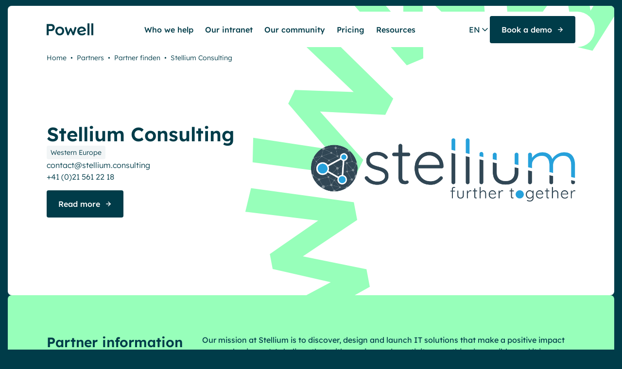

--- FILE ---
content_type: text/html; charset=UTF-8
request_url: https://powell-software.com/partner/find-a-partner/stellium-consulting/
body_size: 24033
content:
<!doctype html>
<html lang="en">
  <head>
    <meta charset="utf-8">
    <meta name="viewport" content="width=device-width, initial-scale=1">

    
    <link rel="icon" type="image/png" href="/wp-content/themes/powell-x-cosavostra/resources/favicon/favicon-96x96.png" sizes="96x96" />
    <link rel="icon" type="image/svg+xml" href="/wp-content/themes/powell-x-cosavostra/resources/favicon/favicon.svg" />
    <link rel="shortcut icon" href="/wp-content/themes/powell-x-cosavostra/resources/favicon/favicon.ico" />
    <link rel="apple-touch-icon" sizes="180x180" href="/wp-content/themes/powell-x-cosavostra/resources/favicon/apple-touch-icon.png" />
    <meta name="apple-mobile-web-app-title" content="Powell" />
    <link rel="manifest" href="/wp-content/themes/powell-x-cosavostra/resources/favicon/site.webmanifest" />

    
        <meta name='robots' content='noindex, follow' />

	<!-- This site is optimized with the Yoast SEO plugin v26.7 - https://yoast.com/wordpress/plugins/seo/ -->
	<title>Stellium Consulting - Powell</title>
	<meta property="og:locale" content="en_US" />
	<meta property="og:type" content="article" />
	<meta property="og:title" content="Stellium Consulting - Powell" />
	<meta property="og:url" content="https://powell-software.com/partner/find-a-partner/stellium-consulting/" />
	<meta property="og:site_name" content="Powell" />
	<meta property="article:publisher" content="https://www.facebook.com/PowellSoftware" />
	<meta property="article:modified_time" content="2025-03-25T09:21:25+00:00" />
	<meta name="twitter:card" content="summary_large_image" />
	<meta name="twitter:site" content="@powellsoftware" />
	<script type="application/ld+json" class="yoast-schema-graph">{"@context":"https://schema.org","@graph":[{"@type":"WebPage","@id":"https://powell-software.com/partner/find-a-partner/stellium-consulting/","url":"https://powell-software.com/partner/find-a-partner/stellium-consulting/","name":"Stellium Consulting - Powell","isPartOf":{"@id":"https://powell-software.com/#website"},"datePublished":"2021-07-08T15:48:48+00:00","dateModified":"2025-03-25T09:21:25+00:00","breadcrumb":{"@id":"https://powell-software.com/partner/find-a-partner/stellium-consulting/#breadcrumb"},"inLanguage":"en-US","potentialAction":[{"@type":"ReadAction","target":["https://powell-software.com/partner/find-a-partner/stellium-consulting/"]}]},{"@type":"BreadcrumbList","@id":"https://powell-software.com/partner/find-a-partner/stellium-consulting/#breadcrumb","itemListElement":[{"@type":"ListItem","position":1,"name":"Home","item":"https://powell-software.com/"},{"@type":"ListItem","position":2,"name":"Partners","item":"https://powell-software.com/partners/"},{"@type":"ListItem","position":3,"name":"Partner finden","item":"https://powell-software.com/partner/find-a-partner/"},{"@type":"ListItem","position":4,"name":"Stellium Consulting"}]},{"@type":"WebSite","@id":"https://powell-software.com/#website","url":"https://powell-software.com/","name":"Powell","description":"Intelligent Digital Workplace Suite","publisher":{"@id":"https://powell-software.com/#organization"},"potentialAction":[{"@type":"SearchAction","target":{"@type":"EntryPoint","urlTemplate":"https://powell-software.com/?s={search_term_string}"},"query-input":{"@type":"PropertyValueSpecification","valueRequired":true,"valueName":"search_term_string"}}],"inLanguage":"en-US"},{"@type":"Organization","@id":"https://powell-software.com/#organization","name":"Powell","url":"https://powell-software.com/","logo":{"@type":"ImageObject","inLanguage":"en-US","@id":"https://powell-software.com/#/schema/logo/image/","url":"https://powell-software.com/wp-content/uploads/2025/03/favicon.webp","contentUrl":"https://powell-software.com/wp-content/uploads/2025/03/favicon.webp","width":969,"height":969,"caption":"Powell"},"image":{"@id":"https://powell-software.com/#/schema/logo/image/"},"sameAs":["https://www.facebook.com/PowellSoftware","https://x.com/powellsoftware","https://www.youtube.com/channel/UCBX2pfEUCxJQWCKOx9hvv8w","https://fr.linkedin.com/company/powell-software"]}]}</script>
	<!-- / Yoast SEO plugin. -->



<link rel="alternate" title="oEmbed (JSON)" type="application/json+oembed" href="https://powell-software.com/wp-json/oembed/1.0/embed?url=https%3A%2F%2Fpowell-software.com%2Fpartner%2Ffind-a-partner%2Fstellium-consulting%2F" />
<link rel="alternate" title="oEmbed (XML)" type="text/xml+oembed" href="https://powell-software.com/wp-json/oembed/1.0/embed?url=https%3A%2F%2Fpowell-software.com%2Fpartner%2Ffind-a-partner%2Fstellium-consulting%2F&#038;format=xml" />
<style id='wp-img-auto-sizes-contain-inline-css'>
img:is([sizes=auto i],[sizes^="auto," i]){contain-intrinsic-size:3000px 1500px}
/*# sourceURL=wp-img-auto-sizes-contain-inline-css */
</style>
<link data-minify="1" rel='stylesheet' id='app/0-css' href='https://powell-software.com/wp-content/uploads/wp-rocket/cache/min/1/wp-content/themes/powell-x-cosavostra/public/css/app.ac9dac.css?ver=1768822899' media='all' />
<script id="wpml-cookie-js-extra">
var wpml_cookies = {"wp-wpml_current_language":{"value":"en","expires":1,"path":"/"}};
var wpml_cookies = {"wp-wpml_current_language":{"value":"en","expires":1,"path":"/"}};
//# sourceURL=wpml-cookie-js-extra
</script>
<script data-minify="1" src="https://powell-software.com/wp-content/uploads/wp-rocket/cache/min/1/wp-content/plugins/sitepress-multilingual-cms/res/js/cookies/language-cookie.js?ver=1765296646" id="wpml-cookie-js" defer data-wp-strategy="defer"></script>
<link rel="https://api.w.org/" href="https://powell-software.com/wp-json/" /><link rel="EditURI" type="application/rsd+xml" title="RSD" href="https://powell-software.com/xmlrpc.php?rsd" />
<meta name="generator" content="WordPress 6.9" />
<link rel='shortlink' href='https://powell-software.com/?p=46715' />
<meta name="generator" content="WPML ver:4.8.6 stt:1,4,3;" />
<meta name="generator" content="performance-lab 4.0.1; plugins: performant-translations">
<meta name="generator" content="performant-translations 1.2.0">
<link rel="icon" href="https://powell-software.com/wp-content/uploads/2025/01/cropped-favicon-96x96-1-32x32.png" sizes="32x32" />
<link rel="icon" href="https://powell-software.com/wp-content/uploads/2025/01/cropped-favicon-96x96-1-192x192.png" sizes="192x192" />
<link rel="apple-touch-icon" href="https://powell-software.com/wp-content/uploads/2025/01/cropped-favicon-96x96-1-180x180.png" />
<meta name="msapplication-TileImage" content="https://powell-software.com/wp-content/uploads/2025/01/cropped-favicon-96x96-1-270x270.png" />
    

    
    <script>
      let lang = document.querySelector('html').getAttribute('lang').slice(0,2);
      let pathName = window.location.pathname.split('/');
      let contentGroup1 = pathName[1] || 'Home';
      let contentGroup2 = pathName[2]
      let contentGroup3 = pathName[3]
      let contentGroup4 = 'Page site'
      let labelInterest = "";
      let labelAudience = "";

      if(contentGroup1 == lang) {
        contentGroup1 = pathName[2] || 'Home';
        contentGroup2 = pathName[3]
        contentGroup3 = pathName[4]
      }
    </script>
        <script>
      window.dataLayer = [{
        'lang': lang,
        'contentGroup1': contentGroup1,
        'contentGroup2': contentGroup2,
        'contentGroup3': contentGroup3,
        'contentGroup4': contentGroup4,
        'labelInterest': labelInterest,
        'labelAudience': labelAudience
      }];
    </script>

    <!-- Google Tag Manager -->
<script>(function(w,d,s,l,i){w[l]=w[l]||[];w[l].push({'gtm.start':
new Date().getTime(),event:'gtm.js'});var f=d.getElementsByTagName(s)[0],
j=d.createElement(s),dl=l!='dataLayer'?'&l='+l:'';j.async=true;j.src=
'https://data.powell-software.com/iztlyol0hn1uhdv.js?aw='+i.replace(/^GTM-/, '')+dl;f.parentNode.insertBefore(j,f);
})(window,document,'script','dataLayer','GTM-595N37B');</script>
<!-- End Google Tag Manager -->

<meta name="msvalidate.01" content="82F3204F8E03C9785EB437D2B9E1A17F" />
  <style id='global-styles-inline-css'>
:root{--wp--preset--aspect-ratio--square: 1;--wp--preset--aspect-ratio--4-3: 4/3;--wp--preset--aspect-ratio--3-4: 3/4;--wp--preset--aspect-ratio--3-2: 3/2;--wp--preset--aspect-ratio--2-3: 2/3;--wp--preset--aspect-ratio--16-9: 16/9;--wp--preset--aspect-ratio--9-16: 9/16;--wp--preset--color--black: #000000;--wp--preset--color--cyan-bluish-gray: #abb8c3;--wp--preset--color--white: #ffffff;--wp--preset--color--pale-pink: #f78da7;--wp--preset--color--vivid-red: #cf2e2e;--wp--preset--color--luminous-vivid-orange: #ff6900;--wp--preset--color--luminous-vivid-amber: #fcb900;--wp--preset--color--light-green-cyan: #7bdcb5;--wp--preset--color--vivid-green-cyan: #00d084;--wp--preset--color--pale-cyan-blue: #8ed1fc;--wp--preset--color--vivid-cyan-blue: #0693e3;--wp--preset--color--vivid-purple: #9b51e0;--wp--preset--color--pink: #ef6da6;--wp--preset--color--yellow: #ffe350;--wp--preset--color--dark: #003c49;--wp--preset--color--dark-90: #1a4f5b;--wp--preset--color--dark-80: #33636d;--wp--preset--color--dark-70: #4d7680;--wp--preset--color--dark-50: #809da4;--wp--preset--color--dark-40: #99b1b6;--wp--preset--color--dark-20: #ccd8db;--wp--preset--color--dark-10: #e5ebed;--wp--preset--color--blue: #2edfca;--wp--preset--color--green: #97ffba;--wp--preset--color--light: #f2f5f6;--wp--preset--color--transparent: transparent;--wp--preset--gradient--vivid-cyan-blue-to-vivid-purple: linear-gradient(135deg,rgb(6,147,227) 0%,rgb(155,81,224) 100%);--wp--preset--gradient--light-green-cyan-to-vivid-green-cyan: linear-gradient(135deg,rgb(122,220,180) 0%,rgb(0,208,130) 100%);--wp--preset--gradient--luminous-vivid-amber-to-luminous-vivid-orange: linear-gradient(135deg,rgb(252,185,0) 0%,rgb(255,105,0) 100%);--wp--preset--gradient--luminous-vivid-orange-to-vivid-red: linear-gradient(135deg,rgb(255,105,0) 0%,rgb(207,46,46) 100%);--wp--preset--gradient--very-light-gray-to-cyan-bluish-gray: linear-gradient(135deg,rgb(238,238,238) 0%,rgb(169,184,195) 100%);--wp--preset--gradient--cool-to-warm-spectrum: linear-gradient(135deg,rgb(74,234,220) 0%,rgb(151,120,209) 20%,rgb(207,42,186) 40%,rgb(238,44,130) 60%,rgb(251,105,98) 80%,rgb(254,248,76) 100%);--wp--preset--gradient--blush-light-purple: linear-gradient(135deg,rgb(255,206,236) 0%,rgb(152,150,240) 100%);--wp--preset--gradient--blush-bordeaux: linear-gradient(135deg,rgb(254,205,165) 0%,rgb(254,45,45) 50%,rgb(107,0,62) 100%);--wp--preset--gradient--luminous-dusk: linear-gradient(135deg,rgb(255,203,112) 0%,rgb(199,81,192) 50%,rgb(65,88,208) 100%);--wp--preset--gradient--pale-ocean: linear-gradient(135deg,rgb(255,245,203) 0%,rgb(182,227,212) 50%,rgb(51,167,181) 100%);--wp--preset--gradient--electric-grass: linear-gradient(135deg,rgb(202,248,128) 0%,rgb(113,206,126) 100%);--wp--preset--gradient--midnight: linear-gradient(135deg,rgb(2,3,129) 0%,rgb(40,116,252) 100%);--wp--preset--font-size--small: 13px;--wp--preset--font-size--medium: 20px;--wp--preset--font-size--large: 36px;--wp--preset--font-size--x-large: 42px;--wp--preset--font-size--xs: 0.75rem;--wp--preset--font-size--sm: 0.875rem;--wp--preset--font-size--base: 1rem;--wp--preset--font-size--lg: 1.125rem;--wp--preset--font-size--xl: 1.25rem;--wp--preset--font-size--2-xl: 1.5rem;--wp--preset--font-size--3-xl: 1.75rem;--wp--preset--font-size--4-xl: 1.875rem;--wp--preset--font-size--5-xl: 2.375rem;--wp--preset--font-size--6-xl: 2.5rem;--wp--preset--font-size--7-xl: 3.5rem;--wp--preset--font-size--8-xl: 6rem;--wp--preset--font-size--9-xl: 8rem;--wp--preset--font-family--sans: "Lexend",sans-serif;--wp--preset--spacing--20: 0.44rem;--wp--preset--spacing--30: 0.67rem;--wp--preset--spacing--40: 1rem;--wp--preset--spacing--50: 1.5rem;--wp--preset--spacing--60: 2.25rem;--wp--preset--spacing--70: 3.38rem;--wp--preset--spacing--80: 5.06rem;--wp--preset--shadow--natural: 6px 6px 9px rgba(0, 0, 0, 0.2);--wp--preset--shadow--deep: 12px 12px 50px rgba(0, 0, 0, 0.4);--wp--preset--shadow--sharp: 6px 6px 0px rgba(0, 0, 0, 0.2);--wp--preset--shadow--outlined: 6px 6px 0px -3px rgb(255, 255, 255), 6px 6px rgb(0, 0, 0);--wp--preset--shadow--crisp: 6px 6px 0px rgb(0, 0, 0);}:where(body) { margin: 0; }.wp-site-blocks > .alignleft { float: left; margin-right: 2em; }.wp-site-blocks > .alignright { float: right; margin-left: 2em; }.wp-site-blocks > .aligncenter { justify-content: center; margin-left: auto; margin-right: auto; }:where(.is-layout-flex){gap: 0.5em;}:where(.is-layout-grid){gap: 0.5em;}.is-layout-flow > .alignleft{float: left;margin-inline-start: 0;margin-inline-end: 2em;}.is-layout-flow > .alignright{float: right;margin-inline-start: 2em;margin-inline-end: 0;}.is-layout-flow > .aligncenter{margin-left: auto !important;margin-right: auto !important;}.is-layout-constrained > .alignleft{float: left;margin-inline-start: 0;margin-inline-end: 2em;}.is-layout-constrained > .alignright{float: right;margin-inline-start: 2em;margin-inline-end: 0;}.is-layout-constrained > .aligncenter{margin-left: auto !important;margin-right: auto !important;}.is-layout-constrained > :where(:not(.alignleft):not(.alignright):not(.alignfull)){margin-left: auto !important;margin-right: auto !important;}body .is-layout-flex{display: flex;}.is-layout-flex{flex-wrap: wrap;align-items: center;}.is-layout-flex > :is(*, div){margin: 0;}body .is-layout-grid{display: grid;}.is-layout-grid > :is(*, div){margin: 0;}body{padding-top: 0px;padding-right: 0px;padding-bottom: 0px;padding-left: 0px;}:root :where(.wp-element-button, .wp-block-button__link){background-color: #32373c;border-width: 0;color: #fff;font-family: inherit;font-size: inherit;font-style: inherit;font-weight: inherit;letter-spacing: inherit;line-height: inherit;padding-top: calc(0.667em + 2px);padding-right: calc(1.333em + 2px);padding-bottom: calc(0.667em + 2px);padding-left: calc(1.333em + 2px);text-decoration: none;text-transform: inherit;}.has-black-color{color: var(--wp--preset--color--black) !important;}.has-cyan-bluish-gray-color{color: var(--wp--preset--color--cyan-bluish-gray) !important;}.has-white-color{color: var(--wp--preset--color--white) !important;}.has-pale-pink-color{color: var(--wp--preset--color--pale-pink) !important;}.has-vivid-red-color{color: var(--wp--preset--color--vivid-red) !important;}.has-luminous-vivid-orange-color{color: var(--wp--preset--color--luminous-vivid-orange) !important;}.has-luminous-vivid-amber-color{color: var(--wp--preset--color--luminous-vivid-amber) !important;}.has-light-green-cyan-color{color: var(--wp--preset--color--light-green-cyan) !important;}.has-vivid-green-cyan-color{color: var(--wp--preset--color--vivid-green-cyan) !important;}.has-pale-cyan-blue-color{color: var(--wp--preset--color--pale-cyan-blue) !important;}.has-vivid-cyan-blue-color{color: var(--wp--preset--color--vivid-cyan-blue) !important;}.has-vivid-purple-color{color: var(--wp--preset--color--vivid-purple) !important;}.has-pink-color{color: var(--wp--preset--color--pink) !important;}.has-yellow-color{color: var(--wp--preset--color--yellow) !important;}.has-dark-color{color: var(--wp--preset--color--dark) !important;}.has-dark-90-color{color: var(--wp--preset--color--dark-90) !important;}.has-dark-80-color{color: var(--wp--preset--color--dark-80) !important;}.has-dark-70-color{color: var(--wp--preset--color--dark-70) !important;}.has-dark-50-color{color: var(--wp--preset--color--dark-50) !important;}.has-dark-40-color{color: var(--wp--preset--color--dark-40) !important;}.has-dark-20-color{color: var(--wp--preset--color--dark-20) !important;}.has-dark-10-color{color: var(--wp--preset--color--dark-10) !important;}.has-blue-color{color: var(--wp--preset--color--blue) !important;}.has-green-color{color: var(--wp--preset--color--green) !important;}.has-light-color{color: var(--wp--preset--color--light) !important;}.has-transparent-color{color: var(--wp--preset--color--transparent) !important;}.has-black-background-color{background-color: var(--wp--preset--color--black) !important;}.has-cyan-bluish-gray-background-color{background-color: var(--wp--preset--color--cyan-bluish-gray) !important;}.has-white-background-color{background-color: var(--wp--preset--color--white) !important;}.has-pale-pink-background-color{background-color: var(--wp--preset--color--pale-pink) !important;}.has-vivid-red-background-color{background-color: var(--wp--preset--color--vivid-red) !important;}.has-luminous-vivid-orange-background-color{background-color: var(--wp--preset--color--luminous-vivid-orange) !important;}.has-luminous-vivid-amber-background-color{background-color: var(--wp--preset--color--luminous-vivid-amber) !important;}.has-light-green-cyan-background-color{background-color: var(--wp--preset--color--light-green-cyan) !important;}.has-vivid-green-cyan-background-color{background-color: var(--wp--preset--color--vivid-green-cyan) !important;}.has-pale-cyan-blue-background-color{background-color: var(--wp--preset--color--pale-cyan-blue) !important;}.has-vivid-cyan-blue-background-color{background-color: var(--wp--preset--color--vivid-cyan-blue) !important;}.has-vivid-purple-background-color{background-color: var(--wp--preset--color--vivid-purple) !important;}.has-pink-background-color{background-color: var(--wp--preset--color--pink) !important;}.has-yellow-background-color{background-color: var(--wp--preset--color--yellow) !important;}.has-dark-background-color{background-color: var(--wp--preset--color--dark) !important;}.has-dark-90-background-color{background-color: var(--wp--preset--color--dark-90) !important;}.has-dark-80-background-color{background-color: var(--wp--preset--color--dark-80) !important;}.has-dark-70-background-color{background-color: var(--wp--preset--color--dark-70) !important;}.has-dark-50-background-color{background-color: var(--wp--preset--color--dark-50) !important;}.has-dark-40-background-color{background-color: var(--wp--preset--color--dark-40) !important;}.has-dark-20-background-color{background-color: var(--wp--preset--color--dark-20) !important;}.has-dark-10-background-color{background-color: var(--wp--preset--color--dark-10) !important;}.has-blue-background-color{background-color: var(--wp--preset--color--blue) !important;}.has-green-background-color{background-color: var(--wp--preset--color--green) !important;}.has-light-background-color{background-color: var(--wp--preset--color--light) !important;}.has-transparent-background-color{background-color: var(--wp--preset--color--transparent) !important;}.has-black-border-color{border-color: var(--wp--preset--color--black) !important;}.has-cyan-bluish-gray-border-color{border-color: var(--wp--preset--color--cyan-bluish-gray) !important;}.has-white-border-color{border-color: var(--wp--preset--color--white) !important;}.has-pale-pink-border-color{border-color: var(--wp--preset--color--pale-pink) !important;}.has-vivid-red-border-color{border-color: var(--wp--preset--color--vivid-red) !important;}.has-luminous-vivid-orange-border-color{border-color: var(--wp--preset--color--luminous-vivid-orange) !important;}.has-luminous-vivid-amber-border-color{border-color: var(--wp--preset--color--luminous-vivid-amber) !important;}.has-light-green-cyan-border-color{border-color: var(--wp--preset--color--light-green-cyan) !important;}.has-vivid-green-cyan-border-color{border-color: var(--wp--preset--color--vivid-green-cyan) !important;}.has-pale-cyan-blue-border-color{border-color: var(--wp--preset--color--pale-cyan-blue) !important;}.has-vivid-cyan-blue-border-color{border-color: var(--wp--preset--color--vivid-cyan-blue) !important;}.has-vivid-purple-border-color{border-color: var(--wp--preset--color--vivid-purple) !important;}.has-pink-border-color{border-color: var(--wp--preset--color--pink) !important;}.has-yellow-border-color{border-color: var(--wp--preset--color--yellow) !important;}.has-dark-border-color{border-color: var(--wp--preset--color--dark) !important;}.has-dark-90-border-color{border-color: var(--wp--preset--color--dark-90) !important;}.has-dark-80-border-color{border-color: var(--wp--preset--color--dark-80) !important;}.has-dark-70-border-color{border-color: var(--wp--preset--color--dark-70) !important;}.has-dark-50-border-color{border-color: var(--wp--preset--color--dark-50) !important;}.has-dark-40-border-color{border-color: var(--wp--preset--color--dark-40) !important;}.has-dark-20-border-color{border-color: var(--wp--preset--color--dark-20) !important;}.has-dark-10-border-color{border-color: var(--wp--preset--color--dark-10) !important;}.has-blue-border-color{border-color: var(--wp--preset--color--blue) !important;}.has-green-border-color{border-color: var(--wp--preset--color--green) !important;}.has-light-border-color{border-color: var(--wp--preset--color--light) !important;}.has-transparent-border-color{border-color: var(--wp--preset--color--transparent) !important;}.has-vivid-cyan-blue-to-vivid-purple-gradient-background{background: var(--wp--preset--gradient--vivid-cyan-blue-to-vivid-purple) !important;}.has-light-green-cyan-to-vivid-green-cyan-gradient-background{background: var(--wp--preset--gradient--light-green-cyan-to-vivid-green-cyan) !important;}.has-luminous-vivid-amber-to-luminous-vivid-orange-gradient-background{background: var(--wp--preset--gradient--luminous-vivid-amber-to-luminous-vivid-orange) !important;}.has-luminous-vivid-orange-to-vivid-red-gradient-background{background: var(--wp--preset--gradient--luminous-vivid-orange-to-vivid-red) !important;}.has-very-light-gray-to-cyan-bluish-gray-gradient-background{background: var(--wp--preset--gradient--very-light-gray-to-cyan-bluish-gray) !important;}.has-cool-to-warm-spectrum-gradient-background{background: var(--wp--preset--gradient--cool-to-warm-spectrum) !important;}.has-blush-light-purple-gradient-background{background: var(--wp--preset--gradient--blush-light-purple) !important;}.has-blush-bordeaux-gradient-background{background: var(--wp--preset--gradient--blush-bordeaux) !important;}.has-luminous-dusk-gradient-background{background: var(--wp--preset--gradient--luminous-dusk) !important;}.has-pale-ocean-gradient-background{background: var(--wp--preset--gradient--pale-ocean) !important;}.has-electric-grass-gradient-background{background: var(--wp--preset--gradient--electric-grass) !important;}.has-midnight-gradient-background{background: var(--wp--preset--gradient--midnight) !important;}.has-small-font-size{font-size: var(--wp--preset--font-size--small) !important;}.has-medium-font-size{font-size: var(--wp--preset--font-size--medium) !important;}.has-large-font-size{font-size: var(--wp--preset--font-size--large) !important;}.has-x-large-font-size{font-size: var(--wp--preset--font-size--x-large) !important;}.has-xs-font-size{font-size: var(--wp--preset--font-size--xs) !important;}.has-sm-font-size{font-size: var(--wp--preset--font-size--sm) !important;}.has-base-font-size{font-size: var(--wp--preset--font-size--base) !important;}.has-lg-font-size{font-size: var(--wp--preset--font-size--lg) !important;}.has-xl-font-size{font-size: var(--wp--preset--font-size--xl) !important;}.has-2-xl-font-size{font-size: var(--wp--preset--font-size--2-xl) !important;}.has-3-xl-font-size{font-size: var(--wp--preset--font-size--3-xl) !important;}.has-4-xl-font-size{font-size: var(--wp--preset--font-size--4-xl) !important;}.has-5-xl-font-size{font-size: var(--wp--preset--font-size--5-xl) !important;}.has-6-xl-font-size{font-size: var(--wp--preset--font-size--6-xl) !important;}.has-7-xl-font-size{font-size: var(--wp--preset--font-size--7-xl) !important;}.has-8-xl-font-size{font-size: var(--wp--preset--font-size--8-xl) !important;}.has-9-xl-font-size{font-size: var(--wp--preset--font-size--9-xl) !important;}.has-sans-font-family{font-family: var(--wp--preset--font-family--sans) !important;}
/*# sourceURL=global-styles-inline-css */
</style>
<meta name="generator" content="WP Rocket 3.18.3" data-wpr-features="wpr_minify_js wpr_minify_css wpr_preload_links wpr_desktop" /></head>

  <body class="wp-singular partner-template-default single single-partner postid-46715 wp-embed-responsive wp-theme-powell-x-cosavostra stellium-consulting" style="background-color:#003C49">

    <!-- Google Tag Manager (noscript) -->
<noscript><iframe src="https://data.powell-software.com/ns.html?id=GTM-595N37B"
height="0" width="0" style="display:none;visibility:hidden"></iframe></noscript>
<!-- End Google Tag Manager (noscript) -->
    
    <div data-rocket-location-hash="8a64cf0efe1b87258cc1c73acf49b3e3" id="app" class="overflow-x-hidden overflow-y-auto">
      <a class="sr-only focus:not-sr-only" href="#main">
        Skip to content
      </a>

      <div data-rocket-location-hash="04e2114d844d5a2325d88f71348fd697" class="fixed fixed-menu top-3 w-full z-50 transition-all duration-500" style="color:#003C49">
  <header data-rocket-location-hash="e3656d0898b3381b880027ea52cac903" class="banner container group/header">
    <div class="sm:px-4 md:px-3 lg:px-7 xl:px-10">
      <div class="py-2 sm:mt-3 px-5 sm:px-4 md:px-7 lg:px-7 xl:px-10 flex items-center lg:gap-4 xl:gap-8 justify-between bg-white rounded-full">
        <a class="brand py-4" aria-label="Powell Software logo" href="https://powell-software.com/">
          <svg width="99" height="25" viewBox="0 0 156 39" fill="none" xmlns="http://www.w3.org/2000/svg" >
            <path d="M24.8523 7.69809C23.8441 5.96389 22.4971 4.59629 20.8142 3.59009C19.1286 2.58389 17.245 2.08209 15.1607 2.08209H-0.00183105V38.4821H6.77183V25.1701H15.1607C17.245 25.1701 19.1286 24.6501 20.8142 23.6101C22.4971 22.5701 23.8441 21.1739 24.8523 19.4241C25.8579 17.6743 26.3633 15.7061 26.3633 13.5221C26.3633 11.3381 25.8579 9.43229 24.8523 7.69809ZM18.7821 16.2781C18.347 17.0763 17.7738 17.7159 17.0626 18.2021C16.3487 18.6883 15.5594 18.9301 14.6918 18.9301H6.77183V8.32209H14.6918C15.5594 8.32209 16.3487 8.55609 17.0626 9.02409C17.7738 9.49209 18.347 10.1161 18.7821 10.8961C19.2145 11.6761 19.4334 12.5679 19.4334 13.5741C19.4334 14.5803 19.2145 15.4799 18.7821 16.2781Z" fill="currentColor"/>
            <path d="M54.8726 17.4181C53.6377 15.2679 51.9443 13.5779 49.7923 12.3481C47.6378 11.1183 45.2071 10.5021 42.4976 10.5021C39.7881 10.5021 37.3027 11.1183 35.1508 12.3481C32.9962 13.5779 31.295 15.2679 30.0445 17.4181C28.794 19.5683 28.1687 22.0123 28.1687 24.7501C28.1687 27.4879 28.794 29.9319 30.0445 32.0821C31.295 34.2323 32.9962 35.9223 35.1508 37.1521C37.3027 38.3819 39.7517 38.9981 42.4976 38.9981C45.2435 38.9981 47.6378 38.3819 49.7923 37.1521C51.9443 35.9223 53.6377 34.2323 54.8726 32.0821C56.1049 29.9319 56.7223 27.4879 56.7223 24.7501C56.7223 22.0123 56.1049 19.5683 54.8726 17.4181ZM49.2452 29.1181C48.5678 30.3999 47.6456 31.4243 46.4836 32.1861C45.3191 32.9479 43.9904 33.3301 42.4976 33.3301C41.0048 33.3301 39.6579 32.9479 38.4595 32.1861C37.261 31.4243 36.331 30.3999 35.6718 29.1181C35.0101 27.8363 34.6818 26.3803 34.6818 24.7501C34.6818 23.1199 35.0101 21.6561 35.6718 20.3561C36.331 19.0561 37.261 18.0343 38.4595 17.2881C39.6579 16.5419 41.0022 16.1701 42.4976 16.1701C43.993 16.1701 45.3191 16.5419 46.4836 17.2881C47.6456 18.0343 48.5678 19.0483 49.2452 20.3301C49.9226 21.6119 50.243 23.0861 50.2092 24.7501C50.243 26.3803 49.9226 27.8363 49.2452 29.1181Z" fill="currentColor"/>
            <path d="M91.4648 11.0735L85.8557 28.7613L79.7932 15.1815H75.9375L69.9141 28.9849L64.2659 11.0215L58.6252 13.5989L66.9233 38.4775H71.4564L77.6647 23.2805L84.1701 38.4775H88.7553L97.0929 13.5989L91.4648 11.0735Z" fill="currentColor"/>
            <path d="M132.319 0.000610352V38.4806H138.78V0.000610352H132.319Z" fill="currentColor"/>
            <path d="M144.842 0.000610352V38.4806H151.303V0.000610352H144.842Z" fill="currentColor"/>
            <path d="M122.206 30.375L126.991 32.481C125.643 34.642 123.671 36.6759 120.956 37.759C119.046 38.5208 116.47 39.0018 114.073 39.0018C111.017 39.0018 108.818 38.5234 106.492 37.3092C104.165 36.095 102.292 34.1788 101.023 32.013C99.7544 29.8472 99.1213 27.3928 99.1213 24.655C99.1213 21.9172 99.7388 19.5148 100.971 17.349C102.203 15.1832 103.907 13.4932 106.077 12.279C108.248 11.0648 110.707 10.459 113.45 10.459C116.194 10.459 118.426 11.0232 120.563 12.149C122.699 13.2748 124.392 14.8868 125.643 16.985C126.893 19.0832 127.519 21.535 127.519 24.343L106.585 29.3498C107.244 30.9436 109.54 32.2124 109.865 32.3978C110.878 32.9751 112.598 33.3936 114.649 33.3936C117.671 33.3936 120.19 32.3874 122.204 30.3776L122.206 30.375ZM108.138 18.3994C106.635 19.936 105.605 22.0572 105.749 24.2312C105.799 24.9809 105.91 25.1716 105.91 25.1716L120.779 21.3998C120.307 19.9022 119.223 18.5216 117.845 17.4894C116.655 16.595 114.961 16.0438 113.325 16.1738C110.939 16.3636 109.485 17.024 108.138 18.3994Z" fill="currentColor"/>
          </svg>
        </a>

                  <nav class="nav-primary relative hidden lg:block"
                style="color:#003C49"
                aria-label="Main menu">
            <div class="menu-main-menu-container"><ul id="menu-main-menu" class="nav"><li class=' menu-item menu-item-type-post_type menu-item-object-page menu-item-has-children'><a href="https://powell-software.com/solutions/" target="">Who we help</a><div class="pt-4 submenu-wrapper"><div class="bg-white lg:overflow-hidden text-dark font-light lg:rounded-lg lg:flex text-sm"><ul class="sub-menu pb-8 lg:p-8"><li class=' menu-item menu-item-type-custom menu-item-object-custom mb-2'><span class="flex items-center gap-2"><img src="https://powell-software.com/wp-content/uploads/2025/02/utilisateur.png">Teams</span></li>
<li class=' menu-item menu-item-type-post_type menu-item-object-page tag_item'><a href="https://powell-software.com/solutions/digital-workplace-management-it/" target="" style="background-color: #ffe350;">IT</a></li>
<li class=' menu-item menu-item-type-post_type menu-item-object-page tag_item'><a href="https://powell-software.com/solutions/marketing-comms/" target="" style="background-color: #2edfca;">Comms</a></li>
<li class=' menu-item menu-item-type-post_type menu-item-object-page tag_item'><a href="https://powell-software.com/solutions/hr-platform/" target="" style="background-color: #ef6da6;">Human Resources</a></li>
<li class=' menu-item menu-item-type-post_type menu-item-object-page tag_item'><a href="https://powell-software.com/solutions/remote-workers/" target="" style="background-color: #97ffba;">Remote Workers</a></li>
</ul><ul class="sub-menu lg:px-8 py-8 bg-light relative
                        before:transform before:-translate-x-1/2 before:z-0
                        before:w-screen before:h-full before:top-0 before:left-1/2 before:absolute before:bg-light lg:before:hidden"></li>
<li class=' menu-item menu-item-type-custom menu-item-object-custom mb-2'><span class="flex items-center gap-2"><img src="https://powell-software.com/wp-content/uploads/2025/02/business-case.png">Industries</span></li>
<li class=' menu-item menu-item-type-post_type menu-item-object-page tag_item'><a href="https://powell-software.com/industry/banking-finance/" target="" style="background-color: #ffffff;">Banking &#038; Finance</a></li>
<li class=' menu-item menu-item-type-post_type menu-item-object-page tag_item'><a href="https://powell-software.com/industry/law/" target="" style="background-color: #ffffff;">Law</a></li>
<li class=' menu-item menu-item-type-post_type menu-item-object-page tag_item'><a href="https://powell-software.com/industry/pharma-healthcare/" target="" style="background-color: #ffffff;">Pharma &#038; Healthcare</a></li>
<li class=' menu-item menu-item-type-post_type menu-item-object-page tag_item'><a href="https://powell-software.com/industry/local-councils/" target="" style="background-color: #ffffff;">Local councils</a></li>
</ul></div></div></li>
<li class=' menu-item menu-item-type-post_type menu-item-object-page menu-item-has-children'><a href="https://powell-software.com/products/" target="">Our intranet</a><div class="pt-4 submenu-wrapper"><div class="bg-white lg:overflow-hidden text-dark font-light lg:rounded-lg lg:flex text-sm"><ul class="sub-menu pb-8 lg:p-8"><li class=' menu-item menu-item-type-custom menu-item-object-custom mb-2'><span class="flex items-center gap-2"><img src="https://powell-software.com/wp-content/uploads/2025/02/solution.png">Our products</span></li>
<li class=' menu-item menu-item-type-post_type menu-item-object-page tag_item'><a href="https://powell-software.com/products/powell-intranet/" target="" style="background-color: #2edfca;">Powell Intranet</a></li>
<li class=' menu-item menu-item-type-post_type menu-item-object-page tag_item'><a href="https://powell-software.com/products/powell-governance/" target="" style="background-color: #ef6da6;">Powell Governance</a></li>
</ul><ul class="sub-menu lg:px-8 py-8 bg-light relative
                        before:transform before:-translate-x-1/2 before:z-0
                        before:w-screen before:h-full before:top-0 before:left-1/2 before:absolute before:bg-light lg:before:hidden"></li>
<li class=' menu-item menu-item-type-post_type menu-item-object-page tag_sub_menus mb-2'><a href="https://powell-software.com/products/features/" target="" class="flex items-center gap-2"><img src="https://powell-software.com/wp-content/uploads/2025/01/nouvelles-fonctionnalites.png">Features</a></li>
<li class=' menu-item menu-item-type-post_type menu-item-object-page tag_item'><a href="https://powell-software.com/solutions/employee-engagement/" target="" style="background-color: #ffffff;">Employee Engagement</a></li>
<li class=' menu-item menu-item-type-post_type menu-item-object-page tag_item'><a href="https://powell-software.com/solutions/internal-communications/" target="" style="background-color: #ffffff;">Internal Communication</a></li>
<li class=' menu-item menu-item-type-post_type menu-item-object-page tag_item'><a href="https://powell-software.com/solutions/augmented-digital-workplace/" target="" style="background-color: #ffffff;">AI Augmented Digital Workplace</a></li>
<li class=' menu-item menu-item-type-post_type menu-item-object-page tag_item'><a href="https://powell-software.com/solutions/integrated-platform/" target="" style="background-color: #ffffff;">Integrated Platform</a></li>
<li class=' menu-item menu-item-type-post_type menu-item-object-page tag_item'><a href="https://powell-software.com/solutions/digital-hub/" target="" style="background-color: #ffffff;">Digital Hub</a></li>
<li class=' menu-item menu-item-type-post_type menu-item-object-page tag_item'><a href="https://powell-software.com/solutions/knowledge-management/" target="" style="background-color: #ffffff;">Dynamic knowledge Management</a></li>
</ul><ul class="sub-menu lg:px-8 py-8 bg-light relative
                        before:transform before:-translate-x-1/2 before:z-0
                        before:w-screen before:h-full before:top-0 before:left-1/2 before:absolute before:bg-light lg:before:hidden"></li>
<li class=' menu-item menu-item-type-custom menu-item-object-custom tag_item'><a href="https://powell-software.com/products/features/#:~:text=Analytical%20functions" target="" style="background-color: #ffffff;">Analytics</a></li>
<li class=' menu-item menu-item-type-custom menu-item-object-custom tag_item'><a href="https://powell-software.com/products/features/#:~:text=Advanced%20customization%20%26%20design" target="" style="background-color: #ffffff;">Advanced customization & design</a></li>
<li class=' menu-item menu-item-type-custom menu-item-object-custom tag_item'><a href="https://powell-software.com/products/features/#:~:text=Request%20a%20demo-,Generative%20AI%3A,-unlocking%20new%20possibilities" target="" style="background-color: #ffffff;">Generative AI</a></li>
<li class=' menu-item menu-item-type-custom menu-item-object-custom tag_item'><a href="https://powell-software.com/products/features/#:~:text=security%20and%20compliance" target="" style="background-color: #ffffff;">Security & compliance</a></li>
</ul></div></div></li>
<li class=' menu-item menu-item-type-custom menu-item-object-custom menu-item-has-children'><span>Our community</span><div class="pt-4 submenu-wrapper"><div class="bg-white lg:overflow-hidden text-dark font-light lg:rounded-lg lg:flex text-sm"><ul class="sub-menu pb-8 lg:p-8"><li class=' menu-item menu-item-type-post_type menu-item-object-page mb-2'><a href="https://powell-software.com/partners/" target="" class="flex items-center gap-2"><img src="https://powell-software.com/wp-content/uploads/2025/01/grille-du-monde.png">Our partner network</a></li>
<li class=' menu-item menu-item-type-custom menu-item-object-custom tag_item'><a href="https://powell-software.com/partner/find-a-partner/" target="" style="background-color: #ffe350;">Connect with a partner</a></li>
<li class=' menu-item menu-item-type-post_type menu-item-object-page tag_item'><a href="https://powell-software.com/partners/become-a-partner/" target="" style="background-color: #97ffba;">Join the Powell ecosystem</a></li>
<li class=' menu-item menu-item-type-post_type menu-item-object-page tag_item'><a href="https://powell-software.com/partners/microsoft-partnership/" target="" style="background-color: #ef6da6;">Microsoft Gold Partner</a></li>
</ul><ul class="sub-menu lg:px-8 py-8 bg-light relative
                        before:transform before:-translate-x-1/2 before:z-0
                        before:w-screen before:h-full before:top-0 before:left-1/2 before:absolute before:bg-light lg:before:hidden"></li>
<li class=' menu-item menu-item-type-custom menu-item-object-custom mb-2'><span class="flex items-center gap-2"><img src="https://powell-software.com/wp-content/uploads/2025/01/etoile.png">Our clients' successes</span></li>
<li class=' menu-item menu-item-type-taxonomy menu-item-object-category tag_item'><a href="https://powell-software.com/resources/./success-stories/" target="" style="background-color: #2edfca;">Clients</a></li>
</ul></div></div></li>
<li class=' menu-item menu-item-type-post_type menu-item-object-page'><a href="https://powell-software.com/products/pricing/" target="">Pricing</a></li>
<li class=' menu-item menu-item-type-post_type menu-item-object-page current_page_parent menu-item-has-children'><a href="https://powell-software.com/resources/" target="">Resources</a><div class="pt-4 submenu-wrapper"><div class="bg-white lg:overflow-hidden text-dark font-light lg:rounded-lg lg:flex text-sm"><ul class="sub-menu pb-8 lg:p-8"><li class=' menu-item menu-item-type-custom menu-item-object-custom mb-2'><span class="flex items-center gap-2"><img src="https://powell-software.com/wp-content/uploads/2025/01/livre-1.png">Learning</span></li>
<li class=' menu-item menu-item-type-taxonomy menu-item-object-category'><a href="https://powell-software.com/resources/./blog/" target="">Blog</a></li>
<li class=' menu-item menu-item-type-taxonomy menu-item-object-category'><a href="https://powell-software.com/resources/./webinar/" target="">Webinar</a></li>
<li class=' menu-item menu-item-type-taxonomy menu-item-object-category'><a href="https://powell-software.com/resources/./success-stories/" target="">Success stories</a></li>
<li class=' menu-item menu-item-type-taxonomy menu-item-object-category'><a href="https://powell-software.com/resources/./white-papers/" target="">White papers</a></li>
</ul><ul class="sub-menu lg:px-8 py-8 bg-light relative
                        before:transform before:-translate-x-1/2 before:z-0
                        before:w-screen before:h-full before:top-0 before:left-1/2 before:absolute before:bg-light lg:before:hidden"></li>
<li class=' menu-item menu-item-type-custom menu-item-object-custom mb-2'><span class="flex items-center gap-2"><img src="https://powell-software.com/wp-content/uploads/2025/01/eclair-eclair.png">Company</span></li>
<li class=' menu-item menu-item-type-custom menu-item-object-custom'><a href="https://powell-software.com/about-us/" target="">About us</a></li>
<li class=' menu-item menu-item-type-taxonomy menu-item-object-category'><a href="https://powell-software.com/resources/./events/" target="">Events</a></li>
</ul></div></div></li>
</ul></div>
          </nav>

          <nav class="nav-primary nav-primary-mobile
                overflow-hidden
                absolute z-10
                transition-all
                pointer-events-none opacity-0
                group-[.is-mobile-opened]/header:pointer-events-auto
                group-[.is-mobile-opened]/header:opacity-100
                group/navigation
                w-full h-screen
                text-dark
                bg-white
                -top-3 left-0"
                aria-label="Main menu">
            <div class="container h-full">
              <div class="px-5 sm:px-8 md:px-10 flex flex-col h-full">
                <div class="pt-5 pb-4 flex items-center gap-8 justify-between mt-3 relative">
                  <a class="brand py-4 relative left-0 opacity-100 pointer-events-auto transition-all
                            group-[.is-submenu-opened]/navigation:-left-8
                            group-[.is-submenu-opened]/navigation:opacity-0
                            group-[.is-submenu-opened]/navigation:pointer-events-none"
                      aria-label="Powell Software logo"
                      href="https://powell-software.com/">
                    <svg width="99" height="25" viewBox="0 0 156 39" fill="none" xmlns="http://www.w3.org/2000/svg">
                      <path d="M24.8523 7.69809C23.8441 5.96389 22.4971 4.59629 20.8142 3.59009C19.1286 2.58389 17.245 2.08209 15.1607 2.08209H-0.00183105V38.4821H6.77183V25.1701H15.1607C17.245 25.1701 19.1286 24.6501 20.8142 23.6101C22.4971 22.5701 23.8441 21.1739 24.8523 19.4241C25.8579 17.6743 26.3633 15.7061 26.3633 13.5221C26.3633 11.3381 25.8579 9.43229 24.8523 7.69809ZM18.7821 16.2781C18.347 17.0763 17.7738 17.7159 17.0626 18.2021C16.3487 18.6883 15.5594 18.9301 14.6918 18.9301H6.77183V8.32209H14.6918C15.5594 8.32209 16.3487 8.55609 17.0626 9.02409C17.7738 9.49209 18.347 10.1161 18.7821 10.8961C19.2145 11.6761 19.4334 12.5679 19.4334 13.5741C19.4334 14.5803 19.2145 15.4799 18.7821 16.2781Z" fill="currentColor"/>
                      <path d="M54.8726 17.4181C53.6377 15.2679 51.9443 13.5779 49.7923 12.3481C47.6378 11.1183 45.2071 10.5021 42.4976 10.5021C39.7881 10.5021 37.3027 11.1183 35.1508 12.3481C32.9962 13.5779 31.295 15.2679 30.0445 17.4181C28.794 19.5683 28.1687 22.0123 28.1687 24.7501C28.1687 27.4879 28.794 29.9319 30.0445 32.0821C31.295 34.2323 32.9962 35.9223 35.1508 37.1521C37.3027 38.3819 39.7517 38.9981 42.4976 38.9981C45.2435 38.9981 47.6378 38.3819 49.7923 37.1521C51.9443 35.9223 53.6377 34.2323 54.8726 32.0821C56.1049 29.9319 56.7223 27.4879 56.7223 24.7501C56.7223 22.0123 56.1049 19.5683 54.8726 17.4181ZM49.2452 29.1181C48.5678 30.3999 47.6456 31.4243 46.4836 32.1861C45.3191 32.9479 43.9904 33.3301 42.4976 33.3301C41.0048 33.3301 39.6579 32.9479 38.4595 32.1861C37.261 31.4243 36.331 30.3999 35.6718 29.1181C35.0101 27.8363 34.6818 26.3803 34.6818 24.7501C34.6818 23.1199 35.0101 21.6561 35.6718 20.3561C36.331 19.0561 37.261 18.0343 38.4595 17.2881C39.6579 16.5419 41.0022 16.1701 42.4976 16.1701C43.993 16.1701 45.3191 16.5419 46.4836 17.2881C47.6456 18.0343 48.5678 19.0483 49.2452 20.3301C49.9226 21.6119 50.243 23.0861 50.2092 24.7501C50.243 26.3803 49.9226 27.8363 49.2452 29.1181Z" fill="currentColor"/>
                      <path d="M91.4648 11.0735L85.8557 28.7613L79.7932 15.1815H75.9375L69.9141 28.9849L64.2659 11.0215L58.6252 13.5989L66.9233 38.4775H71.4564L77.6647 23.2805L84.1701 38.4775H88.7553L97.0929 13.5989L91.4648 11.0735Z" fill="currentColor"/>
                      <path d="M132.319 0.000610352V38.4806H138.78V0.000610352H132.319Z" fill="currentColor"/>
                      <path d="M144.842 0.000610352V38.4806H151.303V0.000610352H144.842Z" fill="currentColor"/>
                      <path d="M122.206 30.375L126.991 32.481C125.643 34.642 123.671 36.6759 120.956 37.759C119.046 38.5208 116.47 39.0018 114.073 39.0018C111.017 39.0018 108.818 38.5234 106.492 37.3092C104.165 36.095 102.292 34.1788 101.023 32.013C99.7544 29.8472 99.1213 27.3928 99.1213 24.655C99.1213 21.9172 99.7388 19.5148 100.971 17.349C102.203 15.1832 103.907 13.4932 106.077 12.279C108.248 11.0648 110.707 10.459 113.45 10.459C116.194 10.459 118.426 11.0232 120.563 12.149C122.699 13.2748 124.392 14.8868 125.643 16.985C126.893 19.0832 127.519 21.535 127.519 24.343L106.585 29.3498C107.244 30.9436 109.54 32.2124 109.865 32.3978C110.878 32.9751 112.598 33.3936 114.649 33.3936C117.671 33.3936 120.19 32.3874 122.204 30.3776L122.206 30.375ZM108.138 18.3994C106.635 19.936 105.605 22.0572 105.749 24.2312C105.799 24.9809 105.91 25.1716 105.91 25.1716L120.779 21.3998C120.307 19.9022 119.223 18.5216 117.845 17.4894C116.655 16.595 114.961 16.0438 113.325 16.1738C110.939 16.3636 109.485 17.024 108.138 18.3994Z" fill="currentColor"/>
                    </svg>
                  </a>
                  <button class="close-submenu-button flex gap-2 items-center absolute top-1/2 left-8 transform -translate-y-1/2
                                opacity-0 pointer-events-none transition-all
                                group-[.is-submenu-opened]/navigation:left-0
                                group-[.is-submenu-opened]/navigation:pointer-events-auto
                                group-[.is-submenu-opened]/navigation:opacity-100">
                    <img loading="lazy" src="https://powell-software.com/wp-content/themes/powell-x-cosavostra/public/images/icons/ArrowRightDark.4bb147.svg" class="transform rotate-180 w-5 h-5" alt="">
                    <span>Back</span>
                  </button>
                  <button aria-label="Afficher/masquer le menu"  class="burger-wrapper lg:hidden shrink-0 flex items-center justify-center w-6 h-6">
                    <div class="burger">
                      <span class="bg-dark"></span>
                      <span class="bg-dark"></span>
                      <span class="bg-dark"></span>
                    </div>
                  </button>
                </div>
                <div class="h-full">
                  <div class="mobile-menu-container relative w-screen h-full left-1/2 transform -translate-x-1/2 overflow-x-hidden overflow-y-auto">
                    <div data-rocket-location-hash="04b24f2a01e05ca636ff58e62299aa1e" class="container">
                      <div class="px-5 sm:px-8 md:px-10 flex flex-col h-full">
                        <div class="menu-main-menu-container"><ul id="menu-main-menu-1" class="nav relative"><li class=' menu-item menu-item-type-post_type menu-item-object-page menu-item-has-children'><a href="https://powell-software.com/solutions/" target="">Who we help</a><div class="pt-4 submenu-wrapper"><div class="bg-white lg:overflow-hidden text-dark font-light lg:rounded-lg lg:flex text-sm"><ul class="sub-menu pb-8 lg:p-8"><li class=' menu-item menu-item-type-custom menu-item-object-custom mb-2'><span class="flex items-center gap-2"><img src="https://powell-software.com/wp-content/uploads/2025/02/utilisateur.png">Teams</span></li>
<li class=' menu-item menu-item-type-post_type menu-item-object-page tag_item'><a href="https://powell-software.com/solutions/digital-workplace-management-it/" target="" style="background-color: #ffe350;">IT</a></li>
<li class=' menu-item menu-item-type-post_type menu-item-object-page tag_item'><a href="https://powell-software.com/solutions/marketing-comms/" target="" style="background-color: #2edfca;">Comms</a></li>
<li class=' menu-item menu-item-type-post_type menu-item-object-page tag_item'><a href="https://powell-software.com/solutions/hr-platform/" target="" style="background-color: #ef6da6;">Human Resources</a></li>
<li class=' menu-item menu-item-type-post_type menu-item-object-page tag_item'><a href="https://powell-software.com/solutions/remote-workers/" target="" style="background-color: #97ffba;">Remote Workers</a></li>
</ul><ul class="sub-menu lg:px-8 py-8 bg-light relative
                        before:transform before:-translate-x-1/2 before:z-0
                        before:w-screen before:h-full before:top-0 before:left-1/2 before:absolute before:bg-light lg:before:hidden"></li>
<li class=' menu-item menu-item-type-custom menu-item-object-custom mb-2'><span class="flex items-center gap-2"><img src="https://powell-software.com/wp-content/uploads/2025/02/business-case.png">Industries</span></li>
<li class=' menu-item menu-item-type-post_type menu-item-object-page tag_item'><a href="https://powell-software.com/industry/banking-finance/" target="" style="background-color: #ffffff;">Banking &#038; Finance</a></li>
<li class=' menu-item menu-item-type-post_type menu-item-object-page tag_item'><a href="https://powell-software.com/industry/law/" target="" style="background-color: #ffffff;">Law</a></li>
<li class=' menu-item menu-item-type-post_type menu-item-object-page tag_item'><a href="https://powell-software.com/industry/pharma-healthcare/" target="" style="background-color: #ffffff;">Pharma &#038; Healthcare</a></li>
<li class=' menu-item menu-item-type-post_type menu-item-object-page tag_item'><a href="https://powell-software.com/industry/local-councils/" target="" style="background-color: #ffffff;">Local councils</a></li>
</ul></div></div></li>
<li class=' menu-item menu-item-type-post_type menu-item-object-page menu-item-has-children'><a href="https://powell-software.com/products/" target="">Our intranet</a><div class="pt-4 submenu-wrapper"><div class="bg-white lg:overflow-hidden text-dark font-light lg:rounded-lg lg:flex text-sm"><ul class="sub-menu pb-8 lg:p-8"><li class=' menu-item menu-item-type-custom menu-item-object-custom mb-2'><span class="flex items-center gap-2"><img src="https://powell-software.com/wp-content/uploads/2025/02/solution.png">Our products</span></li>
<li class=' menu-item menu-item-type-post_type menu-item-object-page tag_item'><a href="https://powell-software.com/products/powell-intranet/" target="" style="background-color: #2edfca;">Powell Intranet</a></li>
<li class=' menu-item menu-item-type-post_type menu-item-object-page tag_item'><a href="https://powell-software.com/products/powell-governance/" target="" style="background-color: #ef6da6;">Powell Governance</a></li>
</ul><ul class="sub-menu lg:px-8 py-8 bg-light relative
                        before:transform before:-translate-x-1/2 before:z-0
                        before:w-screen before:h-full before:top-0 before:left-1/2 before:absolute before:bg-light lg:before:hidden"></li>
<li class=' menu-item menu-item-type-post_type menu-item-object-page tag_sub_menus mb-2'><a href="https://powell-software.com/products/features/" target="" class="flex items-center gap-2"><img src="https://powell-software.com/wp-content/uploads/2025/01/nouvelles-fonctionnalites.png">Features</a></li>
<li class=' menu-item menu-item-type-post_type menu-item-object-page tag_item'><a href="https://powell-software.com/solutions/employee-engagement/" target="" style="background-color: #ffffff;">Employee Engagement</a></li>
<li class=' menu-item menu-item-type-post_type menu-item-object-page tag_item'><a href="https://powell-software.com/solutions/internal-communications/" target="" style="background-color: #ffffff;">Internal Communication</a></li>
<li class=' menu-item menu-item-type-post_type menu-item-object-page tag_item'><a href="https://powell-software.com/solutions/augmented-digital-workplace/" target="" style="background-color: #ffffff;">AI Augmented Digital Workplace</a></li>
<li class=' menu-item menu-item-type-post_type menu-item-object-page tag_item'><a href="https://powell-software.com/solutions/integrated-platform/" target="" style="background-color: #ffffff;">Integrated Platform</a></li>
<li class=' menu-item menu-item-type-post_type menu-item-object-page tag_item'><a href="https://powell-software.com/solutions/digital-hub/" target="" style="background-color: #ffffff;">Digital Hub</a></li>
<li class=' menu-item menu-item-type-post_type menu-item-object-page tag_item'><a href="https://powell-software.com/solutions/knowledge-management/" target="" style="background-color: #ffffff;">Dynamic knowledge Management</a></li>
</ul><ul class="sub-menu lg:px-8 py-8 bg-light relative
                        before:transform before:-translate-x-1/2 before:z-0
                        before:w-screen before:h-full before:top-0 before:left-1/2 before:absolute before:bg-light lg:before:hidden"></li>
<li class=' menu-item menu-item-type-custom menu-item-object-custom tag_item'><a href="https://powell-software.com/products/features/#:~:text=Analytical%20functions" target="" style="background-color: #ffffff;">Analytics</a></li>
<li class=' menu-item menu-item-type-custom menu-item-object-custom tag_item'><a href="https://powell-software.com/products/features/#:~:text=Advanced%20customization%20%26%20design" target="" style="background-color: #ffffff;">Advanced customization & design</a></li>
<li class=' menu-item menu-item-type-custom menu-item-object-custom tag_item'><a href="https://powell-software.com/products/features/#:~:text=Request%20a%20demo-,Generative%20AI%3A,-unlocking%20new%20possibilities" target="" style="background-color: #ffffff;">Generative AI</a></li>
<li class=' menu-item menu-item-type-custom menu-item-object-custom tag_item'><a href="https://powell-software.com/products/features/#:~:text=security%20and%20compliance" target="" style="background-color: #ffffff;">Security & compliance</a></li>
</ul></div></div></li>
<li class=' menu-item menu-item-type-custom menu-item-object-custom menu-item-has-children'><span>Our community</span><div class="pt-4 submenu-wrapper"><div class="bg-white lg:overflow-hidden text-dark font-light lg:rounded-lg lg:flex text-sm"><ul class="sub-menu pb-8 lg:p-8"><li class=' menu-item menu-item-type-post_type menu-item-object-page mb-2'><a href="https://powell-software.com/partners/" target="" class="flex items-center gap-2"><img src="https://powell-software.com/wp-content/uploads/2025/01/grille-du-monde.png">Our partner network</a></li>
<li class=' menu-item menu-item-type-custom menu-item-object-custom tag_item'><a href="https://powell-software.com/partner/find-a-partner/" target="" style="background-color: #ffe350;">Connect with a partner</a></li>
<li class=' menu-item menu-item-type-post_type menu-item-object-page tag_item'><a href="https://powell-software.com/partners/become-a-partner/" target="" style="background-color: #97ffba;">Join the Powell ecosystem</a></li>
<li class=' menu-item menu-item-type-post_type menu-item-object-page tag_item'><a href="https://powell-software.com/partners/microsoft-partnership/" target="" style="background-color: #ef6da6;">Microsoft Gold Partner</a></li>
</ul><ul class="sub-menu lg:px-8 py-8 bg-light relative
                        before:transform before:-translate-x-1/2 before:z-0
                        before:w-screen before:h-full before:top-0 before:left-1/2 before:absolute before:bg-light lg:before:hidden"></li>
<li class=' menu-item menu-item-type-custom menu-item-object-custom mb-2'><span class="flex items-center gap-2"><img src="https://powell-software.com/wp-content/uploads/2025/01/etoile.png">Our clients' successes</span></li>
<li class=' menu-item menu-item-type-taxonomy menu-item-object-category tag_item'><a href="https://powell-software.com/resources/./success-stories/" target="" style="background-color: #2edfca;">Clients</a></li>
</ul></div></div></li>
<li class=' menu-item menu-item-type-post_type menu-item-object-page'><a href="https://powell-software.com/products/pricing/" target="">Pricing</a></li>
<li class=' menu-item menu-item-type-post_type menu-item-object-page current_page_parent menu-item-has-children'><a href="https://powell-software.com/resources/" target="">Resources</a><div class="pt-4 submenu-wrapper"><div class="bg-white lg:overflow-hidden text-dark font-light lg:rounded-lg lg:flex text-sm"><ul class="sub-menu pb-8 lg:p-8"><li class=' menu-item menu-item-type-custom menu-item-object-custom mb-2'><span class="flex items-center gap-2"><img src="https://powell-software.com/wp-content/uploads/2025/01/livre-1.png">Learning</span></li>
<li class=' menu-item menu-item-type-taxonomy menu-item-object-category'><a href="https://powell-software.com/resources/./blog/" target="">Blog</a></li>
<li class=' menu-item menu-item-type-taxonomy menu-item-object-category'><a href="https://powell-software.com/resources/./webinar/" target="">Webinar</a></li>
<li class=' menu-item menu-item-type-taxonomy menu-item-object-category'><a href="https://powell-software.com/resources/./success-stories/" target="">Success stories</a></li>
<li class=' menu-item menu-item-type-taxonomy menu-item-object-category'><a href="https://powell-software.com/resources/./white-papers/" target="">White papers</a></li>
</ul><ul class="sub-menu lg:px-8 py-8 bg-light relative
                        before:transform before:-translate-x-1/2 before:z-0
                        before:w-screen before:h-full before:top-0 before:left-1/2 before:absolute before:bg-light lg:before:hidden"></li>
<li class=' menu-item menu-item-type-custom menu-item-object-custom mb-2'><span class="flex items-center gap-2"><img src="https://powell-software.com/wp-content/uploads/2025/01/eclair-eclair.png">Company</span></li>
<li class=' menu-item menu-item-type-custom menu-item-object-custom'><a href="https://powell-software.com/about-us/" target="">About us</a></li>
<li class=' menu-item menu-item-type-taxonomy menu-item-object-category'><a href="https://powell-software.com/resources/./events/" target="">Events</a></li>
</ul></div></div></li>
</ul></div>
                                                  <div class="mt-10 header-wpml-ls text-sm
                                      relative left-0 opacity-100 transition-all
                                      group-[.is-mobile-opened]/header:pointer-events-auto
                                      group-[.is-submenu-opened]/navigation:-left-8
                                      group-[.is-submenu-opened]/navigation:opacity-0
                                      group-[.is-submenu-opened]/navigation:pointer-events-none">
                            <ul class="flex gap-4 font-light">
          <li>
                  <p class="font-medium">English</p>
              </li>
          <li>
                  <a href="https://powell-software.com/fr/partenaires/trouver-un-partenaire/stellium-consulting-2/">Français</a>
              </li>
          <li>
                  <a href="https://powell-software.com/de/">Deutsch</a>
              </li>
      </ul>
                          </div>
                                              </div>
                    </div>
                  </div>
                </div>
                <div class="py-5 bg-white mt-auto text-center">
                                      <button
    aria-label=""
    class="pl-6 pr-12 py-4 rounded text-white inline-block font-medium text-center
          hover:pl-9 hover:pr-9
          relative transition-all group/button popup-trigger"
    data-popup-id="main-popup"
    style="background-color:#003c49; color:white">
  <span>Book a demo</span>
  <svg class="absolute w-3.5 h-3.5 top-1/2 right-6 transform -translate-y-1/2 transition-all group-hover/button:opacity-0"
      viewBox="0 0 14 14" fill="none" class="shrink-0" xmlns="http://www.w3.org/2000/svg">
    <path d="M2.91675 7H11.0834" stroke="currentColor" stroke-width="1.5" stroke-linecap="round" stroke-linejoin="round"/>
    <path d="M7 2.91602L11.0833 6.99935L7 11.0827" stroke="currentColor" stroke-width="1.5" stroke-linecap="round" stroke-linejoin="round"/>
  </svg>
</button>
                                  </div>
              </div>
            </div>
          </nav>
        
        <div class="hidden lg:flex gap-4 xl:gap-8 items-center">
          
          <ul class="language-switcher relative group">
            <li class="flex items-center gap-1 pl-2">
        <span>
          EN
        </span>
        <svg width="20" height="20" viewBox="0 0 24 24" fill="none" xmlns="http://www.w3.org/2000/svg">
          <path d="M6 9L12 15L18 9" stroke="currentColor" stroke-width="2" stroke-linecap="round" stroke-linejoin="round"/>
        </svg>

      </li>
                    <li class="relative">
    <ul class="absolute w-full hidden group-hover:block pt-1 bg-white rounded pl-2 pb-1">
                                      <li class="block py-0.5">
            <a href="https://powell-software.com/fr/partenaires/trouver-un-partenaire/stellium-consulting-2/">
              FR
            </a>
          </li>
                                <li class="block py-0.5">
            <a href="https://powell-software.com/de/">
              DE
            </a>
          </li>
                  </ul>
  </li>
</ul>

          
          <div class="flex items-center gap-2">
                          <button
    aria-label=""
    class="pl-6 pr-12 py-4 rounded text-white inline-block font-medium text-center
          hover:pl-9 hover:pr-9
          relative transition-all group/button popup-trigger"
    data-popup-id="main-popup"
    style="background-color:#003c49; color:white">
  <span>Book a demo</span>
  <svg class="absolute w-3.5 h-3.5 top-1/2 right-6 transform -translate-y-1/2 transition-all group-hover/button:opacity-0"
      viewBox="0 0 14 14" fill="none" class="shrink-0" xmlns="http://www.w3.org/2000/svg">
    <path d="M2.91675 7H11.0834" stroke="currentColor" stroke-width="1.5" stroke-linecap="round" stroke-linejoin="round"/>
    <path d="M7 2.91602L11.0833 6.99935L7 11.0827" stroke="currentColor" stroke-width="1.5" stroke-linecap="round" stroke-linejoin="round"/>
  </svg>
</button>
            
          </div>
        </div>

        
                  <button aria-label="Afficher/masquer le menu"  class="burger-wrapper lg:hidden shrink-0 flex items-center justify-center w-6 h-6">
            <div class="burger">
              <span style="background-color:#003C49"></span>
              <span style="background-color:#003C49"></span>
              <span style="background-color:#003C49"></span>
            </div>
          </button>
        
      </div>
    </div>
  </header>
</div>

<div data-rocket-location-hash="3ab30d129cc66b037f8c35821244f417" class="container relative">
      <div data-rocket-location-hash="618e122a1792890d0b82b381c3a7d0fd" class="breadcrumbs-pos px-5 sm:px-8 md:px-10 lg:px-14 xl:px-20
                absolute top-24 sm:top-28 z-30">
      <p class="font-light breadcrumbs text-sm"  style="color:#003C49"><span><span><a href="https://powell-software.com/">Home</a></span>  •  <span><a href="https://powell-software.com/partners/">Partners</a></span>  •  <span><a href="https://powell-software.com/partner/find-a-partner/">Partner finden</a></span>  •  <span class="breadcrumb_last" aria-current="page">Stellium Consulting</span></span></p>    </div>
  </div>

      <main data-rocket-location-hash="a19b4a18d74d5e875d1e60540308e590" id="main" class="main text-dark overflow-hidden">
               <article data-rocket-location-hash="57b824763c796270c8c833fb316c05fa" class="relative container flex gap-3 flex-col mb-3 mt-3">
      <header class="card-wrapper overflow-hidden relative rounded-lg !pt-40 px-5 py-12 sm:px-8 md:p-10 lg:p-14 xl:p-20 w-full bg-white">
  
  <svg class="absolute top-0 bottom-0 h-full
            right-auto 2xl:right-0
            hidden lg:block
            lg:left-1/4 xl:left-1/3 2xl:left-auto"
      style="color:#97FFBA" viewBox="0 0 864 600" fill="none" xmlns="http://www.w3.org/2000/svg">
    <path d="M73.3679 426.988L224.353 445.213L124.152 514.577L129.997 545.574L250.32 573.03L114.18 645.722L143.492 687.153L331.32 582.655L324.448 546.212L192.619 519.386L305.175 444.006L298.225 407.144L85.1792 377.907L73.3679 426.988Z" fill="currentColor"/>
    <path d="M187.729 73.8262L297.884 178.681L176.093 174.402L162.252 202.747L242.307 296.674L89.7127 273.584L88.4501 324.32L301.494 352.804L317.766 319.48L228.11 219.18L363.403 226.02L379.863 192.313L226.534 41.536L187.729 73.8262Z" fill="currentColor"/>
    <path d="M505.777 -161.629L519.781 -10.194L430.858 -93.5257L401.789 -81.2795L400.308 42.1267L300.557 -75.6359L266.234 -38.2502L407.969 123.336L442.145 108.939L440.586 -25.5828L537.995 68.5591L572.563 53.9961L556.246 -160.426L505.777 -161.629Z" fill="currentColor"/>
    <path d="M867.745 -119.854L788.775 10.1162L767 -109.789L736.356 -117.271L661.647 -19.0376L651.688 -173.047L601.848 -163.468L619.421 50.7519L655.447 59.5485L734.336 -49.4239L756.487 84.2192L792.927 93.1169L907.563 -88.822L867.745 -119.854Z" fill="currentColor"/>
  </svg>

  
  <svg class="absolute top-0 right-0 h-full lg:hidden"
      style="color:#97FFBA"
      viewBox="0 0 359 587" fill="none" xmlns="http://www.w3.org/2000/svg">
    <path d="M453.378 -93.3274L319.109 -21.9117L361.621 -136.123L339.096 -158.205L224.697 -111.899L294.784 -249.398L247.042 -266.615L152.751 -73.4609L179.233 -47.4998L302.71 -100.904L253.505 25.3106L280.291 51.57L471.765 -46.3124L453.378 -93.3274Z" fill="currentColor"/>
    <path d="M561.582 261.77L411.25 238.773L513.596 172.616L508.736 141.45L389.343 110.198L527.716 41.8529L499.73 -0.485555L308.688 98.0138L314.403 134.656L445.316 165.642L330.43 237.421L336.21 274.484L548.223 310.452L561.582 261.77Z" fill="currentColor"/>
    <path d="M435.384 636.832L337.275 520.628L457.88 538.116L474.719 511.443L405.345 409.372L554.526 448.908L561.295 398.61L352.607 347.143L332.81 378.502L411.037 487.951L277.288 466.45L257.263 498.169L393.3 664.714L435.384 636.832Z" fill="currentColor"/>
    <path d="M114.583 809.61L105.013 657.831L191.462 743.727L220.877 732.336L225.966 609.026L322.23 729.654L357.632 693.288L220.681 527.627L186.099 541.019L183.724 675.528L89.1101 578.579L54.1304 592.125L64.1718 806.932L114.583 809.61Z" fill="currentColor"/>
  </svg>

  <div class="relative flex flex-col md:flex-row gap-10 xl:gap-20 2xl:gap-36 pb-0 pt-4 md:py-10 lg:py-14 xl:py-20">
    <div class="w-full flex flex-col gap-4 items-start">
      <h1 class="h2 mb-0">Stellium Consulting</h1>
      
      <div class="flex gap-2.5 flex-wrap">
          <a href="https://powell-software.com/resources/partner-zone/western-europe/" class="rounded bg-light px-2 py-1 font-light text-sm">
        Western Europe
      </a>
      </div>
      <p>
        contact@stellium.consulting<br>
        +41 (0)21 561 22 18<br>
              </p>
              <a href="https://www.stellium.consulting"
    target="_blank"
    aria-label="Go to website of Stellium Consulting"
    class="pl-6 pr-12 py-4 rounded text-white inline-block font-medium text-center
          hover:pl-9 hover:pr-9
          relative transition-all group/button"
    style="background-color:#003C49; color:#ffffff">
  <span>Read more</span>
  <svg class="absolute w-3.5 h-3.5 top-1/2 right-6 transform -translate-y-1/2 transition-all group-hover/button:opacity-0"
      viewBox="0 0 14 14" fill="none" class="shrink-0" xmlns="http://www.w3.org/2000/svg">
    <path d="M2.91675 7H11.0834" stroke="currentColor" stroke-width="1.5" stroke-linecap="round" stroke-linejoin="round"/>
    <path d="M7 2.91602L11.0833 6.99935L7 11.0827" stroke="currentColor" stroke-width="1.5" stroke-linecap="round" stroke-linejoin="round"/>
  </svg>
</a>
          </div>
    <div class="w-full flex md:justify-end items-center">
      <img loading="lazy" src="https://powell-software.com/wp-content/uploads/2021/07/logo-text-1000w.png" alt="Logo Stellium Consulting">
    </div>
  </div>

</header>
      <div class="e-content card-wrapper relative rounded-lg px-5 py-12 sm:px-8 md:p-10 lg:p-14 xl:p-20 w-full bg-green"
        style="background-color:#97FFBA">
    <div class="flex flex-col lg:flex-row
                gap-5 sm:gap-8 md:gap-10 lg:gap-14 xl:gap-20">
      <div class="w-full lg:w-80 shrink-0">
        <h2 class="h3">Partner information</h2>
      </div>
      <div class="w-full lg:w-auto">
        Our mission at Stellium is to discover, design and launch IT solutions that make a positive impact on your business. We believe that with passion and creativity everything is possible, and it is not "rocket science”.
With a strong presence in Switzerland and Portugal, and a fast growing crew, we want to be the leader in creative IT consulting and transform the way consulting is perceived and delivered for the benefits of our clients: quality, transparency, commitment and passion are the values that drive us to reaching this vision, and will make us go further together!

      </div>
    </div>
  </div>



    </article>
        </main>

      
      <footer data-rocket-location-hash="799b3ea7a7cc959273bcc4dee8bd9a43" class="content-info bg-dark py-3 overflow-hidden">
  <div class="container">
          <div class="relative w-full px-5 sm:px-8 md:px-10 lg:px-14 xl:px-20
                pt-12 sm:pt-8 md:pt-10 lg:pt-14 xl:pt-20">
        <div class="before-after-section group/section">
  <div class="flex justify-between items-end flex-col lg:flex-row gap-4 mb-12">
    <div class="w-full">
      <h2><span style="color: #ffffff;">With Powell, nothing is hidden.</span><br />
<span style="color: #ffffff;">Everything is counted</span></h2>

    </div>
      </div>

  <div class="swiper love-impact-slider w-full overflow-visible">
    <div class="swiper-wrapper xl:flex xl:gap-x-3 xl:gap-y-1.5 xl:flex-wrap">
      <div class="swiper-slide h-auto love-card
    w-[330px] xl:w-auto xl:flex-[5] rounded-lg aspect-square
    relative overflow-hidden bg-white
    transition-colors duration-700
    group-[.before]/section:!bg-dark-40"
    style="background-color:">
  <div class="text-yellow absolute inset-0 transition-all duration-700 group-[.before]/section:scale-150 group-[.before]/section:opacity-0"
    style="color:">
          <svg class="min-h-[180%] min-w-[180%] absolute top-1/2 left-1/2 transform -translate-x-1/2 -translate-y-1/2" fill="none"
  viewBox="0 0 773 754" enable-background="new 0 0 773 754" xml:space="preserve">
  <path fill="currentColor" d="M285,0.5l41.7,132.3l45.5-101.4l28.8,0.1l44.8,103.3L488.4,0.5l42.1,19.4l-62.4,185.9l-33.9-0.1L388,92 l-48.9,113.5l-34.3-0.1l-62-186.1L285,0.5z"/>
  <path fill="currentColor" d="M664.9,110.5l-100.7,95.7l111.3-3.9l12.7,25.9L615,313.8l139.5-21.1l1.2,46.3l-194.7,26l-14.9-30.4 l81.9-91.5l-123.6,6.2l-15-30.7L629.4,81.1L664.9,110.5z"/>
  <path fill="currentColor" d="M108.1,110.5l100.7,95.7l-111.3-3.9l-12.7,25.9l73.2,85.7L18.5,292.7L17.4,339l194.7,26l14.9-30.4 L145,243.1l123.6,6.2l15-30.7L143.6,81.1L108.1,110.5z"/>
  <path fill="currentColor" d="M488,753.5l-41.7-132.3l-45.5,101.4l-28.8-0.1l-44.8-103.3l-42.5,134.2l-42.1-19.4l62.4-185.9l33.9,0.1 L385,662l48.9-113.5l34.3,0.1l62,186.2L488,753.5z"/>
  <path fill="currentColor" d="M108.1,643.5l100.7-95.6l-111.3,3.9l-12.7-25.9l73.2-85.7L18.5,461.3L17.4,415l194.7-26l14.9,30.4 L145,510.9l123.6-6.2l15,30.7L143.6,672.9L108.1,643.5z"/>
  <path fill="currentColor" d="M664.9,643.5l-100.7-95.6l111.3,3.9l12.7-25.9L615,440.2l139.5,21.1l1.2-46.3l-194.7-26l-14.9,30.4 l81.9,91.5l-123.6-6.2l-15,30.7l140.1,137.5L664.9,643.5z"/>
</svg>
      </div>
  <div class="absolute inset-0  flex flex-col
    transition-opacity duration-700
    group-[.before]/section:opacity-0
    p-8">
    <p style="text-align: center;"><strong><span style="font-size: 40px;">72+</span></strong></p>
<p style="text-align: center;"><span style="font-weight: 400;">Partners</span></p>
<p style="text-align: center;"><span style="font-weight: 400;">72 thank yous</span></p>
<p style="text-align: center;"><span style="font-weight: 400;">72 stories to tell</span></p>
<p style="text-align: center;"><span style="font-weight: 400;">Endless gratitude</span></p>

  </div>
  </div>

      <div class="bg-blue swiper-slide h-auto love-card w-[440px] xl:w-auto rounded-lg overflow-hidden
    transition-colors duration-700
    group-[.before]/section:!bg-dark-70 xl:flex-[7]"
    style="background-color:">
  <div class="text-green absolute bottom-0 right-0 h-[50%] aspect-square
    transition-all duration-700
    origin-bottom-right
    group-[.before]/section:opacity-0 group-[.before]/section:-rotate-90"
    style="color:">
          <svg xmlns="http://www.w3.org/2000/svg" xmlns:xlink="http://www.w3.org/1999/xlink" version="1.1" viewBox="0 0 175 175">
        <path fill="currentColor" d="M4.4,174.5l44.8,11.3-32.9,16.7.5,9.4,35.2,12.8-43.9,16.3,7.2,13.4,60.7-23.7-.6-11.1-38.7-13.1,36.9-18-.6-11.2-63.1-17-5.5,14.1Z"/>
        <path fill="currentColor" d="M53.2,71.1l29.1,35.4-36.5-6-5.3,7.9,20.4,31-45.1-12.8-2.4,15,63.1,16.7,6.2-9.3-23.1-33.3,40.5,7.3,6.3-9.4-40.3-50.7-13,8.1Z"/>
        <path fill="currentColor" d="M158.4,13.6l-1.8,45.5-23.5-28.2-9.2,2.5-5.3,36.6-25.4-38.8-11.8,9.8,36.3,53.5,10.9-2.9,4.8-40,25.6,31.7,11-3,3.5-64.3-15.2-2.3Z"/>
        <path fill="currentColor" d="M265.9,40.1l-28.9,35.5-1.8-36.4-8.9-3.4-26.4,26.3,3.1-46.1-15.4.9-3.2,64.3,10.5,4,28.1-29.3,1.4,40.5,10.6,4.1,41.7-49.6-10.8-10.8Z"/>
      </svg>
      </div>
  
  <div class="absolute inset-0 m-8 flex flex-col justify-between
    2xl:mr-16
    transition-opacity duration-700
    group-[.before]/section:opacity-0">
    <p><span style="font-size: 18px;"><strong>Over the past 10 years, we&#8217;ve won a few awards that we&#8217;re proud of. </strong></span></p>
<p><span style="font-weight: 400;">(But our greatest achievement is you.)</span></p>
<p><img fetchpriority="low" loading="lazy" decoding="async" class="alignnone size-full wp-image-124780" src="https://live-powell-software.pantheonsite.io/wp-content/uploads/2024/11/image-24.png" alt="Logo entreprise Lecko" width="127" height="39" />  <img fetchpriority="low" loading="lazy" decoding="async" class="alignnone size-full wp-image-124788" src="https://live-powell-software.pantheonsite.io/wp-content/uploads/2024/11/image-26.png" alt="Logo entreprise Clearbox" width="191" height="45" /></p>

  </div>
  </div>

      <div class="swiper-slide h-auto love-card
    w-[330px] xl:w-auto xl:flex-[5] rounded-lg aspect-square
    relative overflow-hidden bg-white
    transition-colors duration-700
    group-[.before]/section:!bg-dark-40"
    style="background-color:">
  <div class="text-pink absolute inset-0 transition-all duration-700 group-[.before]/section:scale-150 group-[.before]/section:opacity-0"
    style="color:">
          <svg class="min-h-[180%] min-w-[180%] absolute top-1/2 left-1/2 transform -translate-x-1/2 -translate-y-1/2" fill="none"
  viewBox="0 0 773 754" enable-background="new 0 0 773 754" xml:space="preserve">
  <path fill="currentColor" d="M285,0.5l41.7,132.3l45.5-101.4l28.8,0.1l44.8,103.3L488.4,0.5l42.1,19.4l-62.4,185.9l-33.9-0.1L388,92 l-48.9,113.5l-34.3-0.1l-62-186.1L285,0.5z"/>
  <path fill="currentColor" d="M664.9,110.5l-100.7,95.7l111.3-3.9l12.7,25.9L615,313.8l139.5-21.1l1.2,46.3l-194.7,26l-14.9-30.4 l81.9-91.5l-123.6,6.2l-15-30.7L629.4,81.1L664.9,110.5z"/>
  <path fill="currentColor" d="M108.1,110.5l100.7,95.7l-111.3-3.9l-12.7,25.9l73.2,85.7L18.5,292.7L17.4,339l194.7,26l14.9-30.4 L145,243.1l123.6,6.2l15-30.7L143.6,81.1L108.1,110.5z"/>
  <path fill="currentColor" d="M488,753.5l-41.7-132.3l-45.5,101.4l-28.8-0.1l-44.8-103.3l-42.5,134.2l-42.1-19.4l62.4-185.9l33.9,0.1 L385,662l48.9-113.5l34.3,0.1l62,186.2L488,753.5z"/>
  <path fill="currentColor" d="M108.1,643.5l100.7-95.6l-111.3,3.9l-12.7-25.9l73.2-85.7L18.5,461.3L17.4,415l194.7-26l14.9,30.4 L145,510.9l123.6-6.2l15,30.7L143.6,672.9L108.1,643.5z"/>
  <path fill="currentColor" d="M664.9,643.5l-100.7-95.6l111.3,3.9l12.7-25.9L615,440.2l139.5,21.1l1.2-46.3l-194.7-26l-14.9,30.4 l81.9,91.5l-123.6-6.2l-15,30.7l140.1,137.5L664.9,643.5z"/>
</svg>
      </div>
  <div class="absolute inset-0  flex flex-col
    transition-opacity duration-700
    group-[.before]/section:opacity-0
    p-10 2xl:p-20 justify-center">
    <p style="text-align: center;"><span style="font-size: 40px;"><strong> 500+</strong></span></p>
<p style="text-align: center;"><span style="font-weight: 400;">Clients</span></p>
<p style="text-align: center;"><span style="font-weight: 400;">500 thank yous</span></p>
<p style="text-align: center;"><span style="font-weight: 400;">50000000 smiles</span></p>
<p style="text-align: center;"><span style="font-weight: 400;">A pleasure beyond measure working with you</span></p>

  </div>
  </div>

              <div class="basis-full h-0 hidden xl:block"></div>

        <div class="bg-pink swiper-slide h-auto love-card w-[440px] xl:w-auto rounded-lg overflow-hidden
    transition-colors duration-700
    group-[.before]/section:!bg-dark-70 xl:flex-[6]"
    style="background-color:">
  <div class="text-yellow absolute bottom-0 right-0 h-[50%] aspect-square
    transition-all duration-700
    origin-bottom-right
    group-[.before]/section:opacity-0 group-[.before]/section:-rotate-90"
    style="color:">
          <svg xmlns="http://www.w3.org/2000/svg" xmlns:xlink="http://www.w3.org/1999/xlink" version="1.1" viewBox="0 0 175 175">
        <path fill="currentColor" d="M4.4,174.5l44.8,11.3-32.9,16.7.5,9.4,35.2,12.8-43.9,16.3,7.2,13.4,60.7-23.7-.6-11.1-38.7-13.1,36.9-18-.6-11.2-63.1-17-5.5,14.1Z"/>
        <path fill="currentColor" d="M53.2,71.1l29.1,35.4-36.5-6-5.3,7.9,20.4,31-45.1-12.8-2.4,15,63.1,16.7,6.2-9.3-23.1-33.3,40.5,7.3,6.3-9.4-40.3-50.7-13,8.1Z"/>
        <path fill="currentColor" d="M158.4,13.6l-1.8,45.5-23.5-28.2-9.2,2.5-5.3,36.6-25.4-38.8-11.8,9.8,36.3,53.5,10.9-2.9,4.8-40,25.6,31.7,11-3,3.5-64.3-15.2-2.3Z"/>
        <path fill="currentColor" d="M265.9,40.1l-28.9,35.5-1.8-36.4-8.9-3.4-26.4,26.3,3.1-46.1-15.4.9-3.2,64.3,10.5,4,28.1-29.3,1.4,40.5,10.6,4.1,41.7-49.6-10.8-10.8Z"/>
      </svg>
      </div>
  
  <div class="absolute inset-0 m-8 flex flex-col justify-between
    2xl:mr-16
    transition-opacity duration-700
    group-[.before]/section:opacity-0">
    <blockquote><p><span style="font-size: 20px;"><strong>Are you a customer looking for a partner?</strong></span><br />
Your digital workplace project deserves a good dose of know-how. We can help you find your ideal partner within the Powell network.</p></blockquote>
<p>&nbsp;</p>
<p><a class="btn mt-4" href="/partner/find-a-partner/">Find your partner</a></p>

  </div>
  </div>

        <div class="swiper-slide h-auto love-card
    w-[330px] xl:w-auto xl:flex-[5] rounded-lg aspect-square
    relative overflow-hidden bg-white
    transition-colors duration-700
    group-[.before]/section:!bg-dark-40"
    style="background-color:">
  <div class="text-blue absolute inset-0 transition-all duration-700 group-[.before]/section:scale-150 group-[.before]/section:opacity-0"
    style="color:">
          <svg class="min-h-[180%] min-w-[180%] absolute top-1/2 left-1/2 transform -translate-x-1/2 -translate-y-1/2" fill="none"
  viewBox="0 0 773 754" enable-background="new 0 0 773 754" xml:space="preserve">
  <path fill="currentColor" d="M285,0.5l41.7,132.3l45.5-101.4l28.8,0.1l44.8,103.3L488.4,0.5l42.1,19.4l-62.4,185.9l-33.9-0.1L388,92 l-48.9,113.5l-34.3-0.1l-62-186.1L285,0.5z"/>
  <path fill="currentColor" d="M664.9,110.5l-100.7,95.7l111.3-3.9l12.7,25.9L615,313.8l139.5-21.1l1.2,46.3l-194.7,26l-14.9-30.4 l81.9-91.5l-123.6,6.2l-15-30.7L629.4,81.1L664.9,110.5z"/>
  <path fill="currentColor" d="M108.1,110.5l100.7,95.7l-111.3-3.9l-12.7,25.9l73.2,85.7L18.5,292.7L17.4,339l194.7,26l14.9-30.4 L145,243.1l123.6,6.2l15-30.7L143.6,81.1L108.1,110.5z"/>
  <path fill="currentColor" d="M488,753.5l-41.7-132.3l-45.5,101.4l-28.8-0.1l-44.8-103.3l-42.5,134.2l-42.1-19.4l62.4-185.9l33.9,0.1 L385,662l48.9-113.5l34.3,0.1l62,186.2L488,753.5z"/>
  <path fill="currentColor" d="M108.1,643.5l100.7-95.6l-111.3,3.9l-12.7-25.9l73.2-85.7L18.5,461.3L17.4,415l194.7-26l14.9,30.4 L145,510.9l123.6-6.2l15,30.7L143.6,672.9L108.1,643.5z"/>
  <path fill="currentColor" d="M664.9,643.5l-100.7-95.6l111.3,3.9l12.7-25.9L615,440.2l139.5,21.1l1.2-46.3l-194.7-26l-14.9,30.4 l81.9,91.5l-123.6-6.2l-15,30.7l140.1,137.5L664.9,643.5z"/>
</svg>
      </div>
  <div class="absolute inset-0  flex flex-col
    transition-opacity duration-700
    group-[.before]/section:opacity-0
    p-10 2xl:p-20 justify-center">
    <p style="text-align: center;"><span style="font-size: 40px;"><strong>2+ million users</strong></span></p>
<p style="text-align: center;"><span style="font-weight: 400;">Imagine it&#8217;s as if everyone in Houston uses Powell.</span></p>

  </div>
  </div>

        <div class="bg-yellow swiper-slide h-auto love-card w-[440px] xl:w-auto rounded-lg overflow-hidden
    transition-colors duration-700
    group-[.before]/section:!bg-dark-70 xl:flex-[6]"
    style="background-color:">
  <div class="text-dark absolute bottom-0 right-0 h-[50%] aspect-square
    transition-all duration-700
    origin-bottom-right
    group-[.before]/section:opacity-0 group-[.before]/section:-rotate-90"
    style="color:">
          <svg xmlns="http://www.w3.org/2000/svg" xmlns:xlink="http://www.w3.org/1999/xlink" version="1.1" viewBox="0 0 175 175">
        <path fill="currentColor" d="M4.4,174.5l44.8,11.3-32.9,16.7.5,9.4,35.2,12.8-43.9,16.3,7.2,13.4,60.7-23.7-.6-11.1-38.7-13.1,36.9-18-.6-11.2-63.1-17-5.5,14.1Z"/>
        <path fill="currentColor" d="M53.2,71.1l29.1,35.4-36.5-6-5.3,7.9,20.4,31-45.1-12.8-2.4,15,63.1,16.7,6.2-9.3-23.1-33.3,40.5,7.3,6.3-9.4-40.3-50.7-13,8.1Z"/>
        <path fill="currentColor" d="M158.4,13.6l-1.8,45.5-23.5-28.2-9.2,2.5-5.3,36.6-25.4-38.8-11.8,9.8,36.3,53.5,10.9-2.9,4.8-40,25.6,31.7,11-3,3.5-64.3-15.2-2.3Z"/>
        <path fill="currentColor" d="M265.9,40.1l-28.9,35.5-1.8-36.4-8.9-3.4-26.4,26.3,3.1-46.1-15.4.9-3.2,64.3,10.5,4,28.1-29.3,1.4,40.5,10.6,4.1,41.7-49.6-10.8-10.8Z"/>
      </svg>
      </div>
  
  <div class="absolute inset-0 m-8 flex flex-col justify-between
    2xl:mr-16
    transition-opacity duration-700
    group-[.before]/section:opacity-0">
    <p><span style="font-size: 18px;"><strong>Want an intranet that&#8217;s seriously stylish?</strong></span></p>
<p><span style="font-weight: 400;">Our blog is a treasure trove of information for boosting employee engagement through learning and development.</span></p>
<p><a href="/resources/blog/" target="_blank" rel="noopener">Discover our blog</a></p>

  </div>
  </div>
          </div>

    <div class="mt-8 xl:hidden text-center">
      <div class="inline-flex gap-2 items-center">
  <div class="swiper-button-prev group/button">
    <button class="w-11 h-11 rounded bg-light flex items-center justify-center
                  group-[.swiper-button-disabled]/button:pointer-events-none
                  group-[.swiper-button-disabled]/button:bg-white/20">
      <img loading="lazy" src="https://powell-software.com/wp-content/themes/powell-x-cosavostra/public/images/icons/ArrowRightDark.4bb147.svg" alt="Flèche gauche"
            class="transform rotate-180 filter
                  group-[.swiper-button-disabled]/button:saturate-0
                  group-[.swiper-button-disabled]/button:invert">
    </button>
  </div>

  <div class="swiper-button-next group/button">
    <button class="w-11 h-11 rounded bg-light flex items-center justify-center
                  group-[.swiper-button-disabled]/button:pointer-events-none
                  group-[.swiper-button-disabled]/button:bg-white/20">
      <img loading="lazy" src="https://powell-software.com/wp-content/themes/powell-x-cosavostra/public/images/icons/ArrowRightDark.4bb147.svg" alt="Flèche droite"
            class="filter
                  group-[.swiper-button-disabled]/button:saturate-0
                  group-[.swiper-button-disabled]/button:invert">
    </button>
  </div>
</div>
    </div>

  </div>
</div>
      </div>
    
                <div class="pt-32 pb-48 text-white relative">
        <div class="relative z-10">
          <h3 style="text-align: center;">Ready to upgrade your SharePoint?</h3>
<p style="text-align: center;">Take a virtual product tour.<br />
<a class="btn mt-4 btn-white" href="https://powell-software.com/demo/" target="_blank" rel="noopener">Get a demo</a></p>

        </div>
        <svg class="footer-w-shapes absolute w-[120vw] top-72 left-1/2 transform -translate-x-1/2"
          viewBox="0 0 1763 349" fill="none" xmlns="http://www.w3.org/2000/svg">
          <path d="M255.566 348.199L329 128.199H267.598L222.791 277.916L231.918 276.668L182.547 159.806H147.697L96.2522 277.084L106.209 277.916L61.4023 128.199H0L74.6785 348.199H117.411L169.271 223.02L162.633 223.851L213.248 348.199H255.566Z"
            fill="#2edfca"/>
          <path d="M1489.02 129.596L1542.89 265.622L1583 155.46L1613.3 153.331L1668.27 258.575L1702.7 114.163L1748.45 131.32L1697.03 331.587L1661.42 334.091L1604.21 217.988L1561.52 341.114L1525.49 343.647L1446.2 152.569L1489.02 129.596Z"
            fill="#2edfca"/>
          <path d="M1140.82 51.978L1151.32 197.887L1222.69 104.841L1252.23 111.897L1273.04 228.775L1349.28 101.353L1387.76 131.441L1278.53 307.045L1243.8 298.75L1224.13 170.845L1146.4 275.484L1111.27 267.093L1093.07 61.0453L1140.82 51.978Z"
            fill="#2edfca"/>
          <path d="M761.47 35.4853L824.194 167.671L856.955 55.1095L887.046 50.9908L948.84 152.389L973.672 6.02534L1020.45 20.1347L982.351 223.351L946.975 228.193L882.243 116.105L847.758 241.774L811.976 246.671L720.255 61.2257L761.47 35.4853Z"
            fill="#2edfca"/>
          <path d="M414.461 101.99L488.517 228.189L511.298 113.196L540.912 106.464L611.347 202.075L623.271 54.1022L671.107 64.0701L650.942 269.836L616.125 277.751L541.829 171.749L518.478 299.948L483.261 307.954L375.657 131.233L414.461 101.99Z"
            fill="#2edfca"/>
        </svg>
      </div>
        <div class="bg-white relative rounded-lg lg:flex text-sm">
      <div class="w-full">
        <div class="px-5 sm:px-8 md:px-10 lg:px-14 xl:px-20
                    py-10 flex flex-col justify-between gap-32">
          <div>
                          <p class="breadcrumbs text-dark mb-5"<span><span><a href="https://powell-software.com/">Home</a></span>  •  <span><a href="https://powell-software.com/partners/">Partners</a></span>  •  <span><a href="https://powell-software.com/partner/find-a-partner/">Partner finden</a></span>  •  <span class="breadcrumb_last" aria-current="page">Stellium Consulting</span></span></p>                        <img loading="lazy" src="https://powell-software.com/wp-content/themes/powell-x-cosavostra/public/images/Powell.ccd199.svg" alt="Logo Powell" class="logo-powell max-w-[50%] sm:max-w-[30%]">
          </div>

          <div class="flex flex-col gap-8">
            <nav class="footer_navigation" aria-label="About us footer">
              <div class="menu-about-us-footer-container"><ul id="menu-about-us-footer" class="nav"><li class=' menu-item menu-item-type-custom menu-item-object-custom menu-item-has-children'><span>Products</span>
<ul class="sub-menu">
<li class=' menu-item menu-item-type-post_type menu-item-object-page'><a href="https://powell-software.com/products/powell-intranet/" target="">Powell Intranet</a></li>
<li class=' menu-item menu-item-type-post_type menu-item-object-page'><a href="https://powell-software.com/products/powell-governance/" target="">Powell Governance</a></li>
<li class=' menu-item menu-item-type-post_type menu-item-object-page'><a href="https://powell-software.com/products/pricing/" target="">Product offering</a></li>
</ul>
</li>
<li class=' menu-item menu-item-type-custom menu-item-object-custom menu-item-has-children'><span>Powell</span>
<ul class="sub-menu">
<li class=' menu-item menu-item-type-post_type menu-item-object-page'><a href="https://powell-software.com/contact/" target="">Contact us</a></li>
<li class=' menu-item menu-item-type-custom menu-item-object-custom'><span data-obf="aHR0cHM6Ly93d3cud2VsY29tZXRvdGhlanVuZ2xlLmNvbS9lbi9jb21wYW5pZXMvcG93ZWxsLXNvZnR3YXJlL2pvYnM=" data-obf-target="">Join our team</span></li>
<li class=' menu-item menu-item-type-custom menu-item-object-custom'><a href="https://support.powell-software.com/hc/en-us" target="">Our help center</a></li>
</ul>
</li>
<li class=' menu-item menu-item-type-post_type menu-item-object-page menu-item-has-children'><a href="https://powell-software.com/partners/" target="">Partners</a>
<ul class="sub-menu">
<li class=' menu-item menu-item-type-post_type menu-item-object-page'><a href="https://powell-software.com/partners/become-a-partner/" target="">Become Partner</a></li>
<li class=' menu-item menu-item-type-post_type menu-item-object-page'><a href="https://powell-software.com/partners/microsoft-partnership/" target="">Microsoft Partnership</a></li>
</ul>
</li>
<li class=' menu-item menu-item-type-post_type menu-item-object-page current_page_parent menu-item-has-children'><a href="https://powell-software.com/resources/" target="">Resources</a>
<ul class="sub-menu">
<li class=' menu-item menu-item-type-taxonomy menu-item-object-category'><a href="https://powell-software.com/resources/./white-papers/" target="">White papers</a></li>
<li class=' menu-item menu-item-type-taxonomy menu-item-object-category'><a href="https://powell-software.com/resources/./blog/" target="">Blog</a></li>
<li class=' menu-item menu-item-type-taxonomy menu-item-object-category'><a href="https://powell-software.com/resources/./success-stories/" target="">Success stories</a></li>
<li class=' menu-item menu-item-type-taxonomy menu-item-object-category'><a href="https://powell-software.com/resources/./events/" target="">Events</a></li>
<li class=' menu-item menu-item-type-taxonomy menu-item-object-category'><a href="https://powell-software.com/resources/./webinar/" target="">Webinar</a></li>
</ul>
</li>
</ul></div>
            </nav>
            <ul class="flex gap-4 font-light">
          <li>
                  <p class="font-medium">English</p>
              </li>
          <li>
                  <a href="https://powell-software.com/fr/partenaires/trouver-un-partenaire/stellium-consulting-2/">Français</a>
              </li>
          <li>
                  <a href="https://powell-software.com/de/">Deutsch</a>
              </li>
      </ul>
            <div>
              <p><a style="font-weight: bold; text-decoration: underline;" href="https://powell-software.com/legal-information/">Legal information</a> &#8211; <a style="font-weight: bold; text-decoration: underline;" href="https://powell-software.com/privacy-policy/">Privacy policy</a></p>
<p><img fetchpriority="low" loading="lazy" decoding="async" class="alignnone wp-image-152573" src="https://powell-software.com/wp-content/uploads/2025/10/ISO-27001-380x480.webp" alt="" width="60" height="76" srcset="https://powell-software.com/wp-content/uploads/2025/10/ISO-27001-380x480.webp 380w, https://powell-software.com/wp-content/uploads/2025/10/ISO-27001.webp 600w" sizes="auto, (max-width: 60px) 100vw, 60px" /></p>

            </div>
          </div>
        </div>

        
      </div>
      <div class="w-full flex gap-2.5 p-2.5 flex-col">
        <div class="bg-light rounded-lg px-5 sm:px-8 md:px-10 lg:px-14 xl:px-20 py-14 h-full">
          <h3>Our insights, your inbox.</h3>
<p>Stay up-to-date with the latest digital workplace trends.</p>
<div id="hs-footer-form"></div>
<p><script id="hs-footer-script" charset="utf-8" type="text/javascript" data-src="//js-eu1.hsforms.net/forms/embed/v2.js"></script><br />
<script>
const script = document.getElementById('hs-footer-script');
const footer = document.querySelector('footer.content-info');
script.addEventListener('load', function() {
  hbspt.forms.create({
    region: "eu1",
    portalId: "26290363",
    formId: "7da3310d-1996-401b-adaa-500e9cdf3035",
    target: "#hs-footer-form"
  });
});
const observer = new IntersectionObserver((entries) => {
  entries.forEach(entry => {
    if (entry.isIntersecting) {
      script.src = script.dataset.src;
      observer.disconnect();
    }
  })
}) 
observer.observe(footer);
</script></p>

        </div>
        <div class="bg-yellow rounded-lg px-5 sm:px-8 md:px-10 lg:px-14 xl:px-20 py-9 flex flex-wrap gap-4 items-center justify-center sm:justify-between">
          <div class="w-full sm:w-auto flex items-center justify-center gap-3">

            <img loading="lazy" src="https://powell-software.com/wp-content/themes/powell-x-cosavostra/public/images/Powell.ccd199.svg" alt="" class="h-5">
            <span>is a</span>
            <img loading="lazy" src="https://powell-software.com/wp-content/themes/powell-x-cosavostra/public/images/MS_Partner.e6646e.svg" alt="" class="h-6">
          </div>
          <div class="w-full text-center sm:w-auto">
            <a href="/about-us/" class="underline hover:no-underline font-semibold">
              Read more            </a>
          </div>
        </div>
      </div>
    </div>
  </div>
</footer>

    </div>

        <script type="speculationrules">
{"prefetch":[{"source":"document","where":{"and":[{"href_matches":"/*"},{"not":{"href_matches":["/wp-*.php","/wp-admin/*","/wp-content/uploads/*","/wp-content/*","/wp-content/plugins/*","/wp-content/themes/powell-x-cosavostra/*","/*\\?(.+)"]}},{"not":{"selector_matches":"a[rel~=\"nofollow\"]"}},{"not":{"selector_matches":".no-prefetch, .no-prefetch a"}}]},"eagerness":"conservative"}]}
</script>
<script id="rocket-browser-checker-js-after">
"use strict";var _createClass=function(){function defineProperties(target,props){for(var i=0;i<props.length;i++){var descriptor=props[i];descriptor.enumerable=descriptor.enumerable||!1,descriptor.configurable=!0,"value"in descriptor&&(descriptor.writable=!0),Object.defineProperty(target,descriptor.key,descriptor)}}return function(Constructor,protoProps,staticProps){return protoProps&&defineProperties(Constructor.prototype,protoProps),staticProps&&defineProperties(Constructor,staticProps),Constructor}}();function _classCallCheck(instance,Constructor){if(!(instance instanceof Constructor))throw new TypeError("Cannot call a class as a function")}var RocketBrowserCompatibilityChecker=function(){function RocketBrowserCompatibilityChecker(options){_classCallCheck(this,RocketBrowserCompatibilityChecker),this.passiveSupported=!1,this._checkPassiveOption(this),this.options=!!this.passiveSupported&&options}return _createClass(RocketBrowserCompatibilityChecker,[{key:"_checkPassiveOption",value:function(self){try{var options={get passive(){return!(self.passiveSupported=!0)}};window.addEventListener("test",null,options),window.removeEventListener("test",null,options)}catch(err){self.passiveSupported=!1}}},{key:"initRequestIdleCallback",value:function(){!1 in window&&(window.requestIdleCallback=function(cb){var start=Date.now();return setTimeout(function(){cb({didTimeout:!1,timeRemaining:function(){return Math.max(0,50-(Date.now()-start))}})},1)}),!1 in window&&(window.cancelIdleCallback=function(id){return clearTimeout(id)})}},{key:"isDataSaverModeOn",value:function(){return"connection"in navigator&&!0===navigator.connection.saveData}},{key:"supportsLinkPrefetch",value:function(){var elem=document.createElement("link");return elem.relList&&elem.relList.supports&&elem.relList.supports("prefetch")&&window.IntersectionObserver&&"isIntersecting"in IntersectionObserverEntry.prototype}},{key:"isSlowConnection",value:function(){return"connection"in navigator&&"effectiveType"in navigator.connection&&("2g"===navigator.connection.effectiveType||"slow-2g"===navigator.connection.effectiveType)}}]),RocketBrowserCompatibilityChecker}();
//# sourceURL=rocket-browser-checker-js-after
</script>
<script id="rocket-preload-links-js-extra">
var RocketPreloadLinksConfig = {"excludeUris":"/(?:.+/)?feed(?:/(?:.+/?)?)?$|/(?:.+/)?embed/|/(index.php/)?(.*)wp-json(/.*|$)|/refer/|/go/|/recommend/|/recommends/","usesTrailingSlash":"1","imageExt":"jpg|jpeg|gif|png|tiff|bmp|webp|avif|pdf|doc|docx|xls|xlsx|php","fileExt":"jpg|jpeg|gif|png|tiff|bmp|webp|avif|pdf|doc|docx|xls|xlsx|php|html|htm","siteUrl":"https://powell-software.com","onHoverDelay":"100","rateThrottle":"3"};
//# sourceURL=rocket-preload-links-js-extra
</script>
<script id="rocket-preload-links-js-after">
(function() {
"use strict";var r="function"==typeof Symbol&&"symbol"==typeof Symbol.iterator?function(e){return typeof e}:function(e){return e&&"function"==typeof Symbol&&e.constructor===Symbol&&e!==Symbol.prototype?"symbol":typeof e},e=function(){function i(e,t){for(var n=0;n<t.length;n++){var i=t[n];i.enumerable=i.enumerable||!1,i.configurable=!0,"value"in i&&(i.writable=!0),Object.defineProperty(e,i.key,i)}}return function(e,t,n){return t&&i(e.prototype,t),n&&i(e,n),e}}();function i(e,t){if(!(e instanceof t))throw new TypeError("Cannot call a class as a function")}var t=function(){function n(e,t){i(this,n),this.browser=e,this.config=t,this.options=this.browser.options,this.prefetched=new Set,this.eventTime=null,this.threshold=1111,this.numOnHover=0}return e(n,[{key:"init",value:function(){!this.browser.supportsLinkPrefetch()||this.browser.isDataSaverModeOn()||this.browser.isSlowConnection()||(this.regex={excludeUris:RegExp(this.config.excludeUris,"i"),images:RegExp(".("+this.config.imageExt+")$","i"),fileExt:RegExp(".("+this.config.fileExt+")$","i")},this._initListeners(this))}},{key:"_initListeners",value:function(e){-1<this.config.onHoverDelay&&document.addEventListener("mouseover",e.listener.bind(e),e.listenerOptions),document.addEventListener("mousedown",e.listener.bind(e),e.listenerOptions),document.addEventListener("touchstart",e.listener.bind(e),e.listenerOptions)}},{key:"listener",value:function(e){var t=e.target.closest("a"),n=this._prepareUrl(t);if(null!==n)switch(e.type){case"mousedown":case"touchstart":this._addPrefetchLink(n);break;case"mouseover":this._earlyPrefetch(t,n,"mouseout")}}},{key:"_earlyPrefetch",value:function(t,e,n){var i=this,r=setTimeout(function(){if(r=null,0===i.numOnHover)setTimeout(function(){return i.numOnHover=0},1e3);else if(i.numOnHover>i.config.rateThrottle)return;i.numOnHover++,i._addPrefetchLink(e)},this.config.onHoverDelay);t.addEventListener(n,function e(){t.removeEventListener(n,e,{passive:!0}),null!==r&&(clearTimeout(r),r=null)},{passive:!0})}},{key:"_addPrefetchLink",value:function(i){return this.prefetched.add(i.href),new Promise(function(e,t){var n=document.createElement("link");n.rel="prefetch",n.href=i.href,n.onload=e,n.onerror=t,document.head.appendChild(n)}).catch(function(){})}},{key:"_prepareUrl",value:function(e){if(null===e||"object"!==(void 0===e?"undefined":r(e))||!1 in e||-1===["http:","https:"].indexOf(e.protocol))return null;var t=e.href.substring(0,this.config.siteUrl.length),n=this._getPathname(e.href,t),i={original:e.href,protocol:e.protocol,origin:t,pathname:n,href:t+n};return this._isLinkOk(i)?i:null}},{key:"_getPathname",value:function(e,t){var n=t?e.substring(this.config.siteUrl.length):e;return n.startsWith("/")||(n="/"+n),this._shouldAddTrailingSlash(n)?n+"/":n}},{key:"_shouldAddTrailingSlash",value:function(e){return this.config.usesTrailingSlash&&!e.endsWith("/")&&!this.regex.fileExt.test(e)}},{key:"_isLinkOk",value:function(e){return null!==e&&"object"===(void 0===e?"undefined":r(e))&&(!this.prefetched.has(e.href)&&e.origin===this.config.siteUrl&&-1===e.href.indexOf("?")&&-1===e.href.indexOf("#")&&!this.regex.excludeUris.test(e.href)&&!this.regex.images.test(e.href))}}],[{key:"run",value:function(){"undefined"!=typeof RocketPreloadLinksConfig&&new n(new RocketBrowserCompatibilityChecker({capture:!0,passive:!0}),RocketPreloadLinksConfig).init()}}]),n}();t.run();
}());

//# sourceURL=rocket-preload-links-js-after
</script>
<script id="app/0-js-extra">
var url_object = {"ajax_url":"https://powell-software.com/wp-admin/admin-ajax.php","site_url":"https://powell-software.com","ajax_nonce":"0fa27c33a6"};
//# sourceURL=app%2F0-js-extra
</script>
<script id="app/0-js-before">
!function(){"use strict";var e,r={},n={};function o(e){var t=n[e];if(void 0!==t)return t.exports;var u=n[e]={exports:{}};return r[e](u,u.exports,o),u.exports}o.m=r,e=[],o.O=function(r,n,t,u){if(!n){var i=1/0;for(l=0;l<e.length;l++){n=e[l][0],t=e[l][1],u=e[l][2];for(var f=!0,a=0;a<n.length;a++)(!1&u||i>=u)&&Object.keys(o.O).every((function(e){return o.O[e](n[a])}))?n.splice(a--,1):(f=!1,u<i&&(i=u));if(f){e.splice(l--,1);var c=t();void 0!==c&&(r=c)}}return r}u=u||0;for(var l=e.length;l>0&&e[l-1][2]>u;l--)e[l]=e[l-1];e[l]=[n,t,u]},o.d=function(e,r){for(var n in r)o.o(r,n)&&!o.o(e,n)&&Object.defineProperty(e,n,{enumerable:!0,get:r[n]})},o.o=function(e,r){return Object.prototype.hasOwnProperty.call(e,r)},o.r=function(e){"undefined"!=typeof Symbol&&Symbol.toStringTag&&Object.defineProperty(e,Symbol.toStringTag,{value:"Module"}),Object.defineProperty(e,"__esModule",{value:!0})},function(){var e={666:0};o.O.j=function(r){return 0===e[r]};var r=function(r,n){var t,u,i=n[0],f=n[1],a=n[2],c=0;if(i.some((function(r){return 0!==e[r]}))){for(t in f)o.o(f,t)&&(o.m[t]=f[t]);if(a)var l=a(o)}for(r&&r(n);c<i.length;c++)u=i[c],o.o(e,u)&&e[u]&&e[u][0](),e[u]=0;return o.O(l)},n=self.webpackChunk_roots_bud_sage=self.webpackChunk_roots_bud_sage||[];n.forEach(r.bind(null,0)),n.push=r.bind(null,n.push.bind(n))}()}();
//# sourceURL=app%2F0-js-before
</script>
<script data-minify="1" src="https://powell-software.com/wp-content/uploads/wp-rocket/cache/min/1/wp-content/themes/powell-x-cosavostra/public/js/app.b923fd.js?ver=1768822900" id="app/0-js"></script>
  <script>var rocket_beacon_data = {"ajax_url":"https:\/\/powell-software.com\/wp-admin\/admin-ajax.php","nonce":"c4ae54e0ec","url":"https:\/\/powell-software.com\/partner\/find-a-partner\/stellium-consulting","is_mobile":false,"width_threshold":1600,"height_threshold":700,"delay":500,"debug":null,"status":{"atf":true,"lrc":true},"elements":"img, video, picture, p, main, div, li, svg, section, header, span","lrc_threshold":1800}</script><script data-name="wpr-wpr-beacon" src='https://powell-software.com/wp-content/plugins/wp-rocket/assets/js/wpr-beacon.min.js' async></script></body>

      <div class="popup-wrapper group" id="main-popup">
  <div class="fixed z-50 w-full h-full top-0 left-0 transition-opacity bg-dark bg-opacity-80 close-popup
           opacity-0 pointer-events-none
           group-[.active]:opacity-100 group-[.active]:pointer-events-auto"
  >
    <div class="absolute inset-0 flex items-center justify-center close-popup">
      <div
        class="overflow-x-hidden overflow-y-auto max-h-full w-full invisible-scrollbar py-8 px-4 close-popup"
      >
        <div class="popup bg-white p-6 sm:p-8 rounded-lg shadow-popup w-full max-w-xl mx-auto relative
                     translate-y-[-40px] opacity-0 transition-all
                     group-[.active]:translate-y-0 group-[.active]:opacity-100">
          <button
            type="button"
            class="absolute top-4 right-4 h-8 w-8 hover:bg-dark/10 rounded-full flex items-center justify-center close-popup"
          >
            <img src="https://powell-software.com/wp-content/themes/powell-x-cosavostra/public/images/icons/Croix_Fermer.6f3f1a.svg" alt="" class="h-3 w-3" />
          </button>
          <p><script src="https://js-eu1.hsforms.net/forms/embed/26290363.js" defer></script></p>
<div class="hs-form-frame" data-region="eu1" data-form-id="dd0c9f23-bab5-46d8-9f65-d7dbab85ff98" data-portal-id="26290363"></div>

        </div>
      </div>
    </div>
  </div>
</div>
  </html>

<!-- This website is like a Rocket, isn't it? Performance optimized by WP Rocket. Learn more: https://wp-rocket.me -->

--- FILE ---
content_type: text/css
request_url: https://powell-software.com/wp-content/uploads/wp-rocket/cache/min/1/wp-content/themes/powell-x-cosavostra/public/css/app.ac9dac.css?ver=1768822899
body_size: 14535
content:
@font-face{font-display:swap;font-family:swiper-icons;font-style:normal;font-weight:400;src:url("data:application/font-woff;charset=utf-8;base64, [base64]//wADZ2x5ZgAAAywAAADMAAAD2MHtryVoZWFkAAABbAAAADAAAAA2E2+eoWhoZWEAAAGcAAAAHwAAACQC9gDzaG10eAAAAigAAAAZAAAArgJkABFsb2NhAAAC0AAAAFoAAABaFQAUGG1heHAAAAG8AAAAHwAAACAAcABAbmFtZQAAA/gAAAE5AAACXvFdBwlwb3N0AAAFNAAAAGIAAACE5s74hXjaY2BkYGAAYpf5Hu/j+W2+MnAzMYDAzaX6QjD6/4//Bxj5GA8AuRwMYGkAPywL13jaY2BkYGA88P8Agx4j+/8fQDYfA1AEBWgDAIB2BOoAeNpjYGRgYNBh4GdgYgABEMnIABJzYNADCQAACWgAsQB42mNgYfzCOIGBlYGB0YcxjYGBwR1Kf2WQZGhhYGBiYGVmgAFGBiQQkOaawtDAoMBQxXjg/wEGPcYDDA4wNUA2CCgwsAAAO4EL6gAAeNpj2M0gyAACqxgGNWBkZ2D4/wMA+xkDdgAAAHjaY2BgYGaAYBkGRgYQiAHyGMF8FgYHIM3DwMHABGQrMOgyWDLEM1T9/w8UBfEMgLzE////P/5//f/V/xv+r4eaAAeMbAxwIUYmIMHEgKYAYjUcsDAwsLKxc3BycfPw8jEQA/[base64]/uznmfPFBNODM2K7MTQ45YEAZqGP81AmGGcF3iPqOop0r1SPTaTbVkfUe4HXj97wYE+yNwWYxwWu4v1ugWHgo3S1XdZEVqWM7ET0cfnLGxWfkgR42o2PvWrDMBSFj/IHLaF0zKjRgdiVMwScNRAoWUoH78Y2icB/yIY09An6AH2Bdu/UB+yxopYshQiEvnvu0dURgDt8QeC8PDw7Fpji3fEA4z/PEJ6YOB5hKh4dj3EvXhxPqH/SKUY3rJ7srZ4FZnh1PMAtPhwP6fl2PMJMPDgeQ4rY8YT6Gzao0eAEA409DuggmTnFnOcSCiEiLMgxCiTI6Cq5DZUd3Qmp10vO0LaLTd2cjN4fOumlc7lUYbSQcZFkutRG7g6JKZKy0RmdLY680CDnEJ+UMkpFFe1RN7nxdVpXrC4aTtnaurOnYercZg2YVmLN/d/gczfEimrE/fs/bOuq29Zmn8tloORaXgZgGa78yO9/cnXm2BpaGvq25Dv9S4E9+5SIc9PqupJKhYFSSl47+Qcr1mYNAAAAeNptw0cKwkAAAMDZJA8Q7OUJvkLsPfZ6zFVERPy8qHh2YER+3i/BP83vIBLLySsoKimrqKqpa2hp6+jq6RsYGhmbmJqZSy0sraxtbO3sHRydnEMU4uR6yx7JJXveP7WrDycAAAAAAAH//wACeNpjYGRgYOABYhkgZgJCZgZNBkYGLQZtIJsFLMYAAAw3ALgAeNolizEKgDAQBCchRbC2sFER0YD6qVQiBCv/H9ezGI6Z5XBAw8CBK/m5iQQVauVbXLnOrMZv2oLdKFa8Pjuru2hJzGabmOSLzNMzvutpB3N42mNgZGBg4GKQYzBhYMxJLMlj4GBgAYow/P/PAJJhLM6sSoWKfWCAAwDAjgbRAAB42mNgYGBkAIIbCZo5IPrmUn0hGA0AO8EFTQAA")}:root{--swiper-theme-color:#007aff}:host{display:block;margin-left:auto;margin-right:auto;position:relative;z-index:1}.swiper{display:block;list-style:none;margin-left:auto;margin-right:auto;overflow:hidden;padding:0;position:relative;z-index:1}.swiper-vertical>.swiper-wrapper{flex-direction:column}.swiper-wrapper{box-sizing:content-box;display:flex;height:100%;position:relative;transition-property:transform;transition-timing-function:ease;transition-timing-function:var(--swiper-wrapper-transition-timing-function,initial);width:100%;z-index:1}.swiper-android .swiper-slide,.swiper-ios .swiper-slide,.swiper-wrapper{transform:translateZ(0)}.swiper-horizontal{touch-action:pan-y}.swiper-vertical{touch-action:pan-x}.swiper-slide{display:block;flex-shrink:0;height:100%;position:relative;transition-property:transform;width:100%}.swiper-slide-invisible-blank{visibility:hidden}.swiper-autoheight,.swiper-autoheight .swiper-slide{height:auto}.swiper-autoheight .swiper-wrapper{align-items:flex-start;transition-property:transform,height}.swiper-backface-hidden .swiper-slide{backface-visibility:hidden;transform:translateZ(0)}.swiper-3d.swiper-css-mode .swiper-wrapper{perspective:1200px}.swiper-3d .swiper-wrapper{transform-style:preserve-3d}.swiper-3d{perspective:1200px}.swiper-3d .swiper-cube-shadow,.swiper-3d .swiper-slide{transform-style:preserve-3d}.swiper-css-mode>.swiper-wrapper{-ms-overflow-style:none;overflow:auto;scrollbar-width:none}.swiper-css-mode>.swiper-wrapper::-webkit-scrollbar{display:none}.swiper-css-mode>.swiper-wrapper>.swiper-slide{scroll-snap-align:start start}.swiper-css-mode.swiper-horizontal>.swiper-wrapper{scroll-snap-type:x mandatory}.swiper-css-mode.swiper-vertical>.swiper-wrapper{scroll-snap-type:y mandatory}.swiper-css-mode.swiper-free-mode>.swiper-wrapper{scroll-snap-type:none}.swiper-css-mode.swiper-free-mode>.swiper-wrapper>.swiper-slide{scroll-snap-align:none}.swiper-css-mode.swiper-centered>.swiper-wrapper:before{content:"";flex-shrink:0;order:9999}.swiper-css-mode.swiper-centered>.swiper-wrapper>.swiper-slide{scroll-snap-align:center center;scroll-snap-stop:always}.swiper-css-mode.swiper-centered.swiper-horizontal>.swiper-wrapper>.swiper-slide:first-child{margin-left:var(--swiper-centered-offset-before)}.swiper-css-mode.swiper-centered.swiper-horizontal>.swiper-wrapper:before{height:100%;min-height:1px;width:var(--swiper-centered-offset-after)}.swiper-css-mode.swiper-centered.swiper-vertical>.swiper-wrapper>.swiper-slide:first-child{margin-top:var(--swiper-centered-offset-before)}.swiper-css-mode.swiper-centered.swiper-vertical>.swiper-wrapper:before{height:var(--swiper-centered-offset-after);min-width:1px;width:100%}.swiper-3d .swiper-slide-shadow,.swiper-3d .swiper-slide-shadow-bottom,.swiper-3d .swiper-slide-shadow-left,.swiper-3d .swiper-slide-shadow-right,.swiper-3d .swiper-slide-shadow-top{height:100%;left:0;pointer-events:none;position:absolute;top:0;width:100%;z-index:10}.swiper-3d .swiper-slide-shadow{background:rgba(0,0,0,.15)}.swiper-3d .swiper-slide-shadow-left{background-image:linear-gradient(270deg,rgba(0,0,0,.5),transparent)}.swiper-3d .swiper-slide-shadow-right{background-image:linear-gradient(90deg,rgba(0,0,0,.5),transparent)}.swiper-3d .swiper-slide-shadow-top{background-image:linear-gradient(0deg,rgba(0,0,0,.5),transparent)}.swiper-3d .swiper-slide-shadow-bottom{background-image:linear-gradient(180deg,rgba(0,0,0,.5),transparent)}.swiper-lazy-preloader{border:4px solid #007aff;border:4px solid var(--swiper-preloader-color,var(--swiper-theme-color));border-radius:50%;border-top:4px solid transparent;box-sizing:border-box;height:42px;left:50%;margin-left:-21px;margin-top:-21px;position:absolute;top:50%;transform-origin:50%;width:42px;z-index:10}.swiper-watch-progress .swiper-slide-visible .swiper-lazy-preloader,.swiper:not(.swiper-watch-progress) .swiper-lazy-preloader{animation:swiper-preloader-spin 1s linear infinite}.swiper-lazy-preloader-white{--swiper-preloader-color:#fff}.swiper-lazy-preloader-black{--swiper-preloader-color:#000}@keyframes swiper-preloader-spin{0%{transform:rotate(0deg)}to{transform:rotate(1turn)}}@font-face{font-display:swap;font-family:Lexend;font-style:normal;font-weight:400;src:url(/wp-content/themes/powell-x-cosavostra/public/fonts/Lexend-Regular.3f6f81.woff2) format("woff2"),url(/wp-content/themes/powell-x-cosavostra/public/fonts/Lexend-Regular.81db2b.woff) format("woff")}@font-face{font-display:swap;font-family:Lexend;font-style:normal;font-weight:500;src:url(/wp-content/themes/powell-x-cosavostra/public/fonts/Lexend-Medium.1fe671.woff2) format("woff2"),url(/wp-content/themes/powell-x-cosavostra/public/fonts/Lexend-Medium.a47061.woff) format("woff")}@font-face{font-display:swap;font-family:Lexend;font-style:normal;font-weight:600;src:url(/wp-content/themes/powell-x-cosavostra/public/fonts/Lexend-SemiBold.ab1e4b.woff2) format("woff2"),url(/wp-content/themes/powell-x-cosavostra/public/fonts/Lexend-SemiBold.517922.woff) format("woff")}@font-face{font-display:swap;font-family:Lexend;font-style:normal;font-weight:300;src:url(/wp-content/themes/powell-x-cosavostra/public/fonts/Lexend-Light.5d1d59.woff2) format("woff2"),url(/wp-content/themes/powell-x-cosavostra/public/fonts/Lexend-Light.9bc894.woff) format("woff")}.btn{--tw-bg-opacity:1;--tw-text-opacity:1;align-items:center;background-color:#003c49;background-color:rgba(0,60,73,var(--tw-bg-opacity));border-radius:.25rem;color:#fff;color:rgba(255,255,255,var(--tw-text-opacity));display:inline-block;font-weight:500;padding:1rem 3rem 1rem 1.5rem;position:relative}.btn,.btn:after{transition-duration:.15s;transition-property:all;transition-timing-function:cubic-bezier(.4,0,.2,1)}.btn:after{--tw-translate-y:-50%;background-image:url(/wp-content/themes/powell-x-cosavostra/public/images/icons/ArrowRight.0503e4.svg);background-size:contain;content:"";height:.875rem;position:absolute;right:1.5rem;top:50%;transform:translate(var(--tw-translate-x),-50%) rotate(var(--tw-rotate)) skewX(var(--tw-skew-x)) skewY(var(--tw-skew-y)) scaleX(var(--tw-scale-x)) scaleY(var(--tw-scale-y));transform:translate(var(--tw-translate-x),var(--tw-translate-y)) rotate(var(--tw-rotate)) skewX(var(--tw-skew-x)) skewY(var(--tw-skew-y)) scaleX(var(--tw-scale-x)) scaleY(var(--tw-scale-y));width:.875rem}.btn:hover{padding-left:2.25rem;padding-right:2.25rem}.btn:hover:after{opacity:0}.btn-white{--tw-bg-opacity:1;--tw-text-opacity:1;background-color:#fff;background-color:rgba(255,255,255,var(--tw-bg-opacity));color:#003c49;color:rgba(0,60,73,var(--tw-text-opacity))}.btn-white:after{background-image:url(/wp-content/themes/powell-x-cosavostra/public/images/icons/ArrowRightDark.4bb147.svg)}.btn-plus:after{background-image:url(/wp-content/themes/powell-x-cosavostra/public/images/icons/PlusDark.e9edd5.svg)}.wavy span{animation-duration:1.1s;animation-iteration-count:infinite;animation-name:wavy;animation-timing-function:ease-in-out;display:inline-block;left:0;position:relative;top:0}@keyframes wavy{0%{transform:translateY(5%)}50%{transform:translateY(-15%)}to{transform:translateY(5%)}}.wavy span{animation-delay:0s}.wavy span:nth-child(2){animation-delay:.15s}.wavy span:nth-child(3){animation-delay:.3s}.wavy span:nth-child(4){animation-delay:.45s}.wavy span:nth-child(5){animation-delay:.6s}.wavy span:nth-child(6){animation-delay:.75s}.wavy span:nth-child(7){animation-delay:.9s}.wavy span:nth-child(8){animation-delay:1.05s}.wavy span:nth-child(9){animation-delay:1.2s}.wavy span:nth-child(10){animation-delay:1.35s}.wavy span:nth-child(11){animation-delay:1.5s}.wavy span:nth-child(12){animation-delay:1.65s}.wavy span:nth-child(13){animation-delay:1.8s}.wavy span:nth-child(14){animation-delay:1.95s}.wavy span:nth-child(15){animation-delay:2.1s}.wavy span:nth-child(16){animation-delay:2.25s}.wavy span:nth-child(17){animation-delay:2.4s}.wavy span:nth-child(18){animation-delay:2.55s}.wavy span:nth-child(19){animation-delay:2.7s}.wavy span:nth-child(20){animation-delay:2.85s}.wp-pagenavi{align-items:center;display:flex;font-size:1.125rem;gap:.75rem;justify-content:center;line-height:1.75rem;margin-top:4rem}@media (min-width:768px){.wp-pagenavi{gap:1rem}}@media (min-width:1024px){.wp-pagenavi{gap:1.25rem}}.wp-pagenavi li .page-numbers{--tw-text-opacity:1;color:#fff;color:rgba(255,255,255,var(--tw-text-opacity));font-weight:600;text-decoration-line:none}.wp-pagenavi a:hover{text-decoration-line:underline}.wp-pagenavi span.current{--tw-text-opacity:1;color:#ffe350;color:rgba(255,227,80,var(--tw-text-opacity))}.wp-pagenavi .nextpostslink,.wp-pagenavi .previouspostslink{--tw-rotate:-90deg;background-image:url(/wp-content/themes/powell-x-cosavostra/public/images/icons/ChevronDown.a93042.svg);background-position:50%;background-repeat:no-repeat;background-size:contain;content:"";cursor:pointer;display:block;height:28px;transform:translate(var(--tw-translate-x),var(--tw-translate-y)) rotate(-90deg) skewX(var(--tw-skew-x)) skewY(var(--tw-skew-y)) scaleX(var(--tw-scale-x)) scaleY(var(--tw-scale-y));transform:translate(var(--tw-translate-x),var(--tw-translate-y)) rotate(var(--tw-rotate)) skewX(var(--tw-skew-x)) skewY(var(--tw-skew-y)) scaleX(var(--tw-scale-x)) scaleY(var(--tw-scale-y));width:28px}.wp-pagenavi .previouspostslink{--tw-rotate:90deg;transform:translate(var(--tw-translate-x),var(--tw-translate-y)) rotate(90deg) skewX(var(--tw-skew-x)) skewY(var(--tw-skew-y)) scaleX(var(--tw-scale-x)) scaleY(var(--tw-scale-y));transform:translate(var(--tw-translate-x),var(--tw-translate-y)) rotate(var(--tw-rotate)) skewX(var(--tw-skew-x)) skewY(var(--tw-skew-y)) scaleX(var(--tw-scale-x)) scaleY(var(--tw-scale-y))}.swiper.free-mode>.swiper-wrapper{transition-timing-function:linear}body{position:relative}header nav.nav-primary ul.nav{display:flex}header nav.nav-primary ul.nav>li>a,header nav.nav-primary ul.nav>li>span{font-weight:500;padding:1rem .5rem}@media (min-width:1280px){header nav.nav-primary ul.nav>li>a,header nav.nav-primary ul.nav>li>span{padding-left:.75rem;padding-right:.75rem}}@media (min-width:1536px){header nav.nav-primary ul.nav>li>a,header nav.nav-primary ul.nav>li>span{padding-left:1.25rem;padding-right:1.25rem}}header .group\/button,header .group\/button:hover{padding-left:.5rem;padding-right:.5rem}@media (min-width:1280px){header .group\/button{padding-left:1.5rem;padding-right:3rem}header .group\/button:hover{padding-left:2.25rem;padding-right:2.25rem}}header .group\/button svg{display:none!important}@media (min-width:1280px){header .group\/button svg{display:block!important}}header nav.nav-primary.nav-primary-mobile ul.nav{display:block}header nav.nav-primary.nav-primary-mobile ul.nav>li>a,header nav.nav-primary.nav-primary-mobile ul.nav>li>span{--tw-border-opacity:1;border-bottom-width:1px;border-color:#e5ebed;border-color:rgba(229,235,237,var(--tw-border-opacity));display:block;padding:1.5rem 0}header nav.nav-primary.nav-primary-mobile ul.nav>li>a:after,header nav.nav-primary.nav-primary-mobile ul.nav>li>span:after{--tw-translate-y:-50%;background-image:url(/wp-content/themes/powell-x-cosavostra/public/images/icons/ArrowRightDark.4bb147.svg);background-position:50%;background-repeat:no-repeat;background-size:contain;content:"";height:.875rem;position:absolute;right:0;top:50%;transform:translate(var(--tw-translate-x),-50%) rotate(var(--tw-rotate)) skewX(var(--tw-skew-x)) skewY(var(--tw-skew-y)) scaleX(var(--tw-scale-x)) scaleY(var(--tw-scale-y));transform:translate(var(--tw-translate-x),var(--tw-translate-y)) rotate(var(--tw-rotate)) skewX(var(--tw-skew-x)) skewY(var(--tw-skew-y)) scaleX(var(--tw-scale-x)) scaleY(var(--tw-scale-y));width:.875rem}@media (min-width:1024px){header nav.nav-primary ul.nav>li{position:relative}}header nav.nav-primary ul.nav>li>a,header nav.nav-primary ul.nav>li>span{display:inline-block;left:0;position:relative;transition-duration:.15s;transition-property:all;transition-timing-function:cubic-bezier(.4,0,.2,1)}@media (min-width:1024px){header nav.nav-primary ul.nav>li.menu-item-has-children:hover div.submenu-wrapper{display:flex;white-space:nowrap}header nav.nav-primary ul.nav>li div.submenu-wrapper{display:none}}header nav.nav-primary ul.nav>li div.submenu-wrapper{top:100%;transform:translate(var(--tw-translate-x),var(--tw-translate-y)) rotate(var(--tw-rotate)) skewX(var(--tw-skew-x)) skewY(var(--tw-skew-y)) scaleX(var(--tw-scale-x)) scaleY(var(--tw-scale-y))}@media (min-width:768px){header nav.nav-primary ul.nav>li div.submenu-wrapper{position:absolute}}@media (min-width:1024px){header nav.nav-primary ul.nav>li div.submenu-wrapper{--tw-translate-x:-33.333333%;transform:translate(-33.333333%,var(--tw-translate-y)) rotate(var(--tw-rotate)) skewX(var(--tw-skew-x)) skewY(var(--tw-skew-y)) scaleX(var(--tw-scale-x)) scaleY(var(--tw-scale-y));transform:translate(var(--tw-translate-x),var(--tw-translate-y)) rotate(var(--tw-rotate)) skewX(var(--tw-skew-x)) skewY(var(--tw-skew-y)) scaleX(var(--tw-scale-x)) scaleY(var(--tw-scale-y))}}header nav.nav-primary ul.nav>li div.submenu-wrapper>div>ul{display:flex;flex-direction:column;flex-wrap:wrap;gap:.75rem}@media (min-width:1024px){header nav.nav-primary ul.nav>li div.submenu-wrapper>div>ul{width:24rem}}header nav.nav-primary ul.nav>li div.submenu-wrapper>div>ul>li{width:100%}pictureheader nav.nav-primary ul.nav>li div.submenu-wrapper>div>ul>li>img{display:block;width:100%}header nav.nav-primary.nav-primary-mobile ul.nav>li.menu-item-has-children div.submenu-wrapper{left:2rem;opacity:0;pointer-events:none;position:absolute;top:0;width:100%}pictureheader nav.nav-primary.nav-primary-mobile ul.nav>li.menu-item-has-children div.submenu-wrapper>img{display:block;width:100%}header nav.nav-primary.nav-primary-mobile ul.nav>li.menu-item-has-children div.submenu-wrapper{transition-duration:.15s;transition-property:all;transition-timing-function:cubic-bezier(.4,0,.2,1)}header nav.nav-primary.nav-primary-mobile ul.nav>li.menu-item-has-children div.submenu-wrapper>div>ul>li{position:relative}header nav.nav-primary.nav-primary-mobile.is-submenu-opened ul.nav>li>a,header nav.nav-primary.nav-primary-mobile.is-submenu-opened ul.nav>li>span{left:-2rem;opacity:0;pointer-events:none}header nav.nav-primary.nav-primary-mobile ul.nav>li.menu-item-has-children.is-opened div.submenu-wrapper{left:0;opacity:1;pointer-events:auto}header nav.nav-primary ul.nav>li div.submenu-wrapper>div>ul>li>a,header nav.nav-primary ul.nav>li div.submenu-wrapper>div>ul>li>span{font-weight:400}header nav.nav-primary ul.nav>li div.submenu-wrapper>div>ul>li>ul{display:flex;gap:.75rem;margin-top:.75rem}header nav.nav-primary ul.nav>li div.submenu-wrapper>div>ul>li.tag_sub_menus>ul{flex-wrap:wrap;margin-bottom:.75rem}header nav.nav-primary ul.nav>li div.submenu-wrapper>div>ul>li.tag_sub_menus>ul>li>a,header nav.nav-primary ul.nav>li div.submenu-wrapper>div>ul>li.tag_sub_menus>ul>li>span{--tw-bg-opacity:1;background-color:#fff;background-color:rgba(255,255,255,var(--tw-bg-opacity));border-radius:.25rem;display:inline-block;padding:.375rem .5rem}header nav.nav-primary ul.nav>li div.submenu-wrapper>div>ul>li.tag_item>a,header nav.nav-primary ul.nav>li div.submenu-wrapper>div>ul>li.tag_item>span{--tw-bg-opacity:1;background-color:#ef6da6;background-color:rgba(239,109,166,var(--tw-bg-opacity));border-radius:.25rem;display:inline-block;padding:.375rem .5rem}.burger{height:18px;position:relative;width:1.25rem}.burger span{border-radius:9999px;display:block;height:.125rem;left:0;position:absolute;top:0;transition-duration:.15s;transition-property:all;transition-timing-function:cubic-bezier(.4,0,.2,1);width:1.25rem}.burger span:nth-child(2){top:.5rem}.burger span:nth-child(3){top:1rem}.is-mobile-opened .burger span:first-child,.is-mobile-opened .burger span:nth-child(2){--tw-rotate:-45deg;top:.5rem;transform:translate(var(--tw-translate-x),var(--tw-translate-y)) rotate(-45deg) skewX(var(--tw-skew-x)) skewY(var(--tw-skew-y)) scaleX(var(--tw-scale-x)) scaleY(var(--tw-scale-y));transform:translate(var(--tw-translate-x),var(--tw-translate-y)) rotate(var(--tw-rotate)) skewX(var(--tw-skew-x)) skewY(var(--tw-skew-y)) scaleX(var(--tw-scale-x)) scaleY(var(--tw-scale-y))}.is-mobile-opened .burger span:nth-child(3){--tw-rotate:45deg;top:.5rem;transform:translate(var(--tw-translate-x),var(--tw-translate-y)) rotate(45deg) skewX(var(--tw-skew-x)) skewY(var(--tw-skew-y)) scaleX(var(--tw-scale-x)) scaleY(var(--tw-scale-y));transform:translate(var(--tw-translate-x),var(--tw-translate-y)) rotate(var(--tw-rotate)) skewX(var(--tw-skew-x)) skewY(var(--tw-skew-y)) scaleX(var(--tw-scale-x)) scaleY(var(--tw-scale-y))}footer.content-info nav.footer_navigation ul.nav{display:flex;flex-wrap:wrap;gap:2rem}@media (min-width:768px){footer.content-info nav.footer_navigation ul.nav{flex-wrap:nowrap}}@media (min-width:1024px){footer.content-info nav.footer_navigation ul.nav{flex-wrap:wrap}}@media (min-width:1280px){footer.content-info nav.footer_navigation ul.nav{flex-wrap:nowrap}}footer.content-info nav.footer_navigation ul.nav>li{flex:1 1 0%;min-width:120px}@media (min-width:1280px){footer.content-info nav.footer_navigation ul.nav>li{min-width:auto}}footer.content-info nav.footer_navigation ul.nav ul{display:flex;flex-direction:column;gap:.75rem;margin-top:.75rem}footer.content-info nav.footer_navigation ul.nav>li>a,footer.content-info nav.footer_navigation ul.nav>li>span{font-weight:500}footer.content-info nav.footer_navigation ul.nav>li>ul.sub-menu li a,footer.content-info nav.footer_navigation ul.nav>li>ul.sub-menu li span{font-weight:300}.e-content img,.e-content picture img{border-radius:.5rem;margin-bottom:1rem;margin-top:1rem}main#main ol,main#main ul:not(.page-numbers){margin-bottom:1rem}main#main ol:last-child,main#main ul:not(.page-numbers):last-child{margin-bottom:0}main#main ol ::marker,main#main ul:not(.page-numbers) ::marker{color:#ef6da6;font-weight:600}main#main ol::marker,main#main ul:not(.page-numbers)::marker{color:#ef6da6;font-weight:600}main#main ul:not(.page-numbers){list-style-type:disc}main#main ul:not(.page-numbers) ::marker{font-size:140%}main#main ul:not(.page-numbers)::marker{font-size:140%}main#main ol{list-style-type:decimal}main#main ol li,main#main ul:not(.page-numbers) li{font-weight:300;margin-bottom:.5rem}main#main ol li:last-child,main#main ul:not(.page-numbers) li:last-child{margin-bottom:0}main#main ol li,main#main ul:not(.page-numbers) li{margin-left:2rem}main#main ol li{padding-left:.5rem}main#main ul:not(.page-numbers) li ul{margin-top:.5rem}main#main ul:not(.page-numbers) li ul li{list-style:circle}img.alignright,picture.alignright img{float:right;margin:0 0 1em 1em}img.alignleft,picture.alignleft img{float:left;margin:0 1em 1em 0}img.aligncenter,picture.aligncenter img{display:block;margin-left:auto;margin-right:auto}a img.alignright,a picture.alignright img{float:right;margin:0 0 1em 1em}a img.alignleft,a picture.alignleft img{float:left;margin:0 1em 1em 0}a img.aligncenter,a picture.aligncenter img{display:block;margin-left:auto;margin-right:auto}.e-content .post-content a{font-weight:700;text-decoration-line:underline}.e-content .post-content a:hover{text-decoration-line:none}[data-obf]{cursor:pointer}main#main [data-obf]:not(.btn){font-weight:700;text-decoration-line:underline}main#main [data-obf]:not(.btn):hover{text-decoration-line:none}main#main .e-content table{max-width:100%;width:auto!important}picturemain#main .e-content table>img{display:block;max-width:100%}main#main .e-content iframe{max-width:100%!important}picture.object-cover>img{display:block;height:100%;-o-object-fit:cover;object-fit:cover;width:100%}picture.w-full>img{display:block;width:100%}picture.h-full>img{display:block;height:100%}picture.max-w-full>img{display:block;max-width:100%}picture.max-h-full>img{display:block;max-height:100%}*,:after,:before{border:0 solid;box-sizing:border-box}:after,:before{--tw-content:""}:host,html{-webkit-text-size-adjust:100%;font-feature-settings:normal;-webkit-tap-highlight-color:transparent;font-family:Lexend,sans-serif;font-variation-settings:normal;line-height:1.5;-moz-tab-size:4;-o-tab-size:4;tab-size:4}body{line-height:inherit;margin:0}hr{border-top-width:1px;color:inherit;height:0}abbr:where([title]){text-decoration:underline;-webkit-text-decoration:underline dotted;text-decoration:underline dotted}h1,h2,h3,h4,h5,h6{font-size:inherit;font-weight:inherit}a{color:inherit;text-decoration:inherit}b,strong{font-weight:bolder}code,kbd,pre,samp{font-feature-settings:normal;font-family:ui-monospace,SFMono-Regular,Menlo,Monaco,Consolas,Liberation Mono,Courier New,monospace;font-size:1em;font-variation-settings:normal}small{font-size:80%}sub,sup{font-size:75%;line-height:0;position:relative;vertical-align:baseline}sub{bottom:-.25em}sup{top:-.5em}table{border-collapse:collapse;border-color:inherit;text-indent:0}button,input,optgroup,select,textarea{font-feature-settings:inherit;color:inherit;font-family:inherit;font-size:100%;font-variation-settings:inherit;font-weight:inherit;line-height:inherit;margin:0;padding:0}button,select{text-transform:none}[type=button],[type=reset],[type=submit],button{-webkit-appearance:button;background-color:transparent;background-image:none}:-moz-focusring{outline:auto}:-moz-ui-invalid{box-shadow:none}progress{vertical-align:baseline}::-webkit-inner-spin-button,::-webkit-outer-spin-button{height:auto}[type=search]{-webkit-appearance:textfield;outline-offset:-2px}::-webkit-search-decoration{-webkit-appearance:none}::-webkit-file-upload-button{-webkit-appearance:button;font:inherit}summary{display:list-item}blockquote,dd,dl,figure,h1,h2,h3,h4,h5,h6,hr,p,pre{margin:0}fieldset{margin:0}fieldset,legend{padding:0}menu,ol,ul{list-style:none;margin:0;padding:0}dialog{padding:0}textarea{resize:vertical}input::-moz-placeholder,textarea::-moz-placeholder{color:#9ca3af;opacity:1}input::placeholder,textarea::placeholder{color:#9ca3af;opacity:1}[role=button],button{cursor:pointer}:disabled{cursor:default}audio,canvas,embed,iframe,img,object,svg,video{display:block;vertical-align:middle}img,video{height:auto;max-width:100%}[hidden]{display:none}body{--tw-text-opacity:1;color:#003c49;color:rgba(0,60,73,var(--tw-text-opacity))}.h1,h1{font-size:2.375rem;line-height:120%}@media (min-width:768px){.h1,h1{font-size:3.5rem;line-height:120%}}.h1,h1{font-weight:500}@media (min-width:768px){.h1,h1{font-weight:600}}.h1,h1{margin-bottom:2rem}.h1:last-child,h1:last-child{margin-bottom:0}.h1,h1{margin-top:3rem}.h1:first-child,h1:first-child{margin-top:0}.h2,h2{font-size:1.875rem;line-height:120%}@media (min-width:768px){.h2,h2{font-size:2.5rem;font-weight:600;line-height:120%}}.h2,h2{margin-bottom:2rem}.h2:last-child,h2:last-child{margin-bottom:0}.h2,h2{margin-top:3rem}.h2:first-child,h2:first-child{margin-top:0}.h3,h3{font-size:1.5rem;line-height:2rem}@media (min-width:768px){.h3,h3{font-size:1.75rem;font-weight:600;line-height:120%}}.h3,h3{margin-bottom:2rem}.h3:last-child,h3:last-child{margin-bottom:0}.h3,h3{margin-top:2.5rem}.h3:first-child,h3:first-child{margin-top:0}.h4,h4{font-size:1.25rem;line-height:1.75rem}@media (min-width:768px){.h4,h4{font-size:1.5rem;font-weight:600;line-height:2rem}}.h4,h4{margin-bottom:1rem}.h4:last-child,h4:last-child{margin-bottom:0}.h4,h4{margin-top:1.5rem}.h4:first-child,h4:first-child{margin-top:0}.h5,h5{font-size:1.125rem;line-height:1.75rem}@media (min-width:768px){.h5,h5{font-size:1.25rem;line-height:1.75rem}}.h5,h5{font-weight:500;margin-bottom:1rem}.h5:last-child,h5:last-child{margin-bottom:0}.h5,h5{margin-top:1.5rem}.h5:first-child,h5:first-child{margin-top:0}.h6,h6{font-size:1.125rem;font-weight:500;line-height:1.75rem;margin-bottom:1rem}.h6:last-child,h6:last-child{margin-bottom:0}.h6,h6{margin-top:1rem}.h6:first-child,h6:first-child{margin-top:0}p{font-weight:300;margin-bottom:1rem}p:last-child{margin-bottom:0}strong{font-weight:600}*,:after,:before{--tw-border-spacing-x:0;--tw-border-spacing-y:0;--tw-translate-x:0;--tw-translate-y:0;--tw-rotate:0;--tw-skew-x:0;--tw-skew-y:0;--tw-scale-x:1;--tw-scale-y:1;--tw-pan-x:;--tw-pan-y:;--tw-pinch-zoom:;--tw-scroll-snap-strictness:proximity;--tw-gradient-from-position:;--tw-gradient-via-position:;--tw-gradient-to-position:;--tw-ordinal:;--tw-slashed-zero:;--tw-numeric-figure:;--tw-numeric-spacing:;--tw-numeric-fraction:;--tw-ring-inset:;--tw-ring-offset-width:0px;--tw-ring-offset-color:#fff;--tw-ring-color:rgba(59,130,246,.5);--tw-ring-offset-shadow:0 0 transparent;--tw-ring-shadow:0 0 transparent;--tw-shadow:0 0 transparent;--tw-shadow-colored:0 0 transparent;--tw-blur:;--tw-brightness:;--tw-contrast:;--tw-grayscale:;--tw-hue-rotate:;--tw-invert:;--tw-saturate:;--tw-sepia:;--tw-drop-shadow:;--tw-backdrop-blur:;--tw-backdrop-brightness:;--tw-backdrop-contrast:;--tw-backdrop-grayscale:;--tw-backdrop-hue-rotate:;--tw-backdrop-invert:;--tw-backdrop-opacity:;--tw-backdrop-saturate:;--tw-backdrop-sepia:}::backdrop{--tw-border-spacing-x:0;--tw-border-spacing-y:0;--tw-translate-x:0;--tw-translate-y:0;--tw-rotate:0;--tw-skew-x:0;--tw-skew-y:0;--tw-scale-x:1;--tw-scale-y:1;--tw-pan-x:;--tw-pan-y:;--tw-pinch-zoom:;--tw-scroll-snap-strictness:proximity;--tw-gradient-from-position:;--tw-gradient-via-position:;--tw-gradient-to-position:;--tw-ordinal:;--tw-slashed-zero:;--tw-numeric-figure:;--tw-numeric-spacing:;--tw-numeric-fraction:;--tw-ring-inset:;--tw-ring-offset-width:0px;--tw-ring-offset-color:#fff;--tw-ring-color:rgba(59,130,246,.5);--tw-ring-offset-shadow:0 0 transparent;--tw-ring-shadow:0 0 transparent;--tw-shadow:0 0 transparent;--tw-shadow-colored:0 0 transparent;--tw-blur:;--tw-brightness:;--tw-contrast:;--tw-grayscale:;--tw-hue-rotate:;--tw-invert:;--tw-saturate:;--tw-sepia:;--tw-drop-shadow:;--tw-backdrop-blur:;--tw-backdrop-brightness:;--tw-backdrop-contrast:;--tw-backdrop-grayscale:;--tw-backdrop-hue-rotate:;--tw-backdrop-invert:;--tw-backdrop-opacity:;--tw-backdrop-saturate:;--tw-backdrop-sepia:}.container{margin-left:auto;margin-right:auto;padding-left:1rem;padding-right:1rem;width:100%}@media (min-width:640px){.container{max-width:640px}}@media (min-width:768px){.container{max-width:768px}}@media (min-width:1024px){.container{max-width:1024px}}@media (min-width:1280px){.container{max-width:1280px}}@media (min-width:1536px){.container{max-width:1536px}}.sr-only{clip:rect(0,0,0,0);border-width:0;height:1px;margin:-1px;overflow:hidden;padding:0;position:absolute;white-space:nowrap;width:1px}.pointer-events-none{pointer-events:none}.pointer-events-auto{pointer-events:auto}.static{position:static}.fixed{position:fixed}.absolute{position:absolute}.relative{position:relative}.sticky{position:sticky}.inset-0{bottom:0;left:0;right:0;top:0}.-bottom-px{bottom:-1px}.-left-2{left:-.5rem}.-left-2\.5{left:-.625rem}.-left-\[18\%\]{left:-18%}.-right-2{right:-.5rem}.-right-2\.5{right:-.625rem}.-top-3{top:-.75rem}.bottom-0{bottom:0}.bottom-6{bottom:1.5rem}.bottom-\[10\%\]{bottom:10%}.bottom-full{bottom:100%}.left-0{left:0}.left-1\/2{left:50%}.left-10{left:2.5rem}.left-2{left:.5rem}.left-5{left:1.25rem}.left-8{left:2rem}.left-\[25\%\]{left:25%}.left-full{left:100%}.right-0{right:0}.right-1\/2{right:50%}.right-4{right:1rem}.right-6{right:1.5rem}.right-\[-18\%\]{right:-18%}.right-auto{right:auto}.right-full{right:100%}.top-0{top:0}.top-1\/2{top:50%}.top-10{top:2.5rem}.top-2{top:.5rem}.top-24{top:6rem}.top-3{top:.75rem}.top-4{top:1rem}.top-72{top:18rem}.top-\[30\%\]{top:30%}.top-\[5\%\]{top:5%}.top-\[70\%\]{top:70%}.top-full{top:100%}.-z-10{z-index:-10}.z-0{z-index:0}.z-10{z-index:10}.z-20{z-index:20}.z-30{z-index:30}.z-50{z-index:50}.order-1{order:1}.order-2{order:2}.order-3{order:3}.m-8{margin:2rem}.mx-auto{margin-left:auto;margin-right:auto}.my-20{margin-bottom:5rem;margin-top:5rem}.\!mb-0{margin-bottom:0!important}.\!mb-5{margin-bottom:1.25rem!important}.mb-0{margin-bottom:0}.mb-10{margin-bottom:2.5rem}.mb-12{margin-bottom:3rem}.mb-16{margin-bottom:4rem}.mb-2{margin-bottom:.5rem}.mb-24{margin-bottom:6rem}.mb-3{margin-bottom:.75rem}.mb-4{margin-bottom:1rem}.mb-5{margin-bottom:1.25rem}.mb-6{margin-bottom:1.5rem}.mb-8{margin-bottom:2rem}.mb-9{margin-bottom:2.25rem}.ml-auto{margin-left:auto}.mr-2{margin-right:.5rem}.mt-0{margin-top:0}.mt-1{margin-top:.25rem}.mt-10{margin-top:2.5rem}.mt-12{margin-top:3rem}.mt-16{margin-top:4rem}.mt-2{margin-top:.5rem}.mt-20{margin-top:5rem}.mt-3{margin-top:.75rem}.mt-4{margin-top:1rem}.mt-8{margin-top:2rem}.mt-auto{margin-top:auto}.block{display:block}.inline-block{display:inline-block}.inline{display:inline}.flex{display:flex}.inline-flex{display:inline-flex}.grid{display:grid}.hidden{display:none}.aspect-4\/3{aspect-ratio:4/3}.aspect-\[1200\/450\]{aspect-ratio:1200/450}.aspect-\[535\/600\]{aspect-ratio:535/600}.aspect-square{aspect-ratio:1/1}.aspect-video{aspect-ratio:16/9}.h-0{height:0}.h-1{height:.25rem}.h-11{height:2.75rem}.h-16{height:4rem}.h-2{height:.5rem}.h-20{height:5rem}.h-3{height:.75rem}.h-3\.5{height:.875rem}.h-4{height:1rem}.h-5{height:1.25rem}.h-52{height:13rem}.h-6{height:1.5rem}.h-8{height:2rem}.h-80{height:20rem}.h-\[120\%\]{height:120%}.h-\[50\%\]{height:50%}.h-auto{height:auto}.h-full{height:100%}.h-screen{height:100vh}.max-h-0{max-height:0}.max-h-10{max-height:2.5rem}.max-h-80{max-height:20rem}.max-h-\[40\%\]{max-height:40%}.max-h-full{max-height:100%}.min-h-40{min-height:10rem}.min-h-80{min-height:20rem}.min-h-\[180\%\]{min-height:180%}.w-1\/2{width:50%}.w-1\/3{width:33.333333%}.w-1\/4{width:25%}.w-10\/12{width:83.333333%}.w-11{width:2.75rem}.w-16{width:4rem}.w-2\/3{width:66.666667%}.w-28{width:7rem}.w-3{width:.75rem}.w-3\.5{width:.875rem}.w-3\/4{width:75%}.w-32{width:8rem}.w-40{width:10rem}.w-5{width:1.25rem}.w-5\/12{width:41.666667%}.w-6{width:1.5rem}.w-8{width:2rem}.w-\[120vw\]{width:120vw}.w-\[330px\]{width:330px}.w-\[440px\]{width:440px}.w-\[620px\]{width:620px}.w-\[651px\]{width:651px}.w-\[768px\]{width:768px}.w-auto{width:auto}.w-full{width:100%}.w-px{width:1px}.w-screen{width:100vw}.min-w-\[180\%\]{min-width:180%}.min-w-full{min-width:100%}.max-w-10{max-width:2.5rem}.max-w-3xl{max-width:48rem}.max-w-40{max-width:10rem}.max-w-48{max-width:12rem}.max-w-4xl{max-width:56rem}.max-w-\[30\%\]{max-width:30%}.max-w-\[40\%\]{max-width:40%}.max-w-\[50\%\]{max-width:50%}.max-w-\[60\%\]{max-width:60%}.max-w-\[66\%\]{max-width:66%}.max-w-\[80\%\]{max-width:80%}.max-w-full{max-width:100%}.max-w-lg{max-width:32rem}.max-w-xl{max-width:36rem}.flex-1{flex:1 1 0%}.shrink-0{flex-shrink:0}.basis-full{flex-basis:100%}.origin-bottom-right{transform-origin:bottom right}.-translate-x-1\/2{--tw-translate-x:-50%;transform:translate(-50%,var(--tw-translate-y)) rotate(var(--tw-rotate)) skewX(var(--tw-skew-x)) skewY(var(--tw-skew-y)) scaleX(var(--tw-scale-x)) scaleY(var(--tw-scale-y));transform:translate(var(--tw-translate-x),var(--tw-translate-y)) rotate(var(--tw-rotate)) skewX(var(--tw-skew-x)) skewY(var(--tw-skew-y)) scaleX(var(--tw-scale-x)) scaleY(var(--tw-scale-y))}.-translate-x-1\/3{--tw-translate-x:-33.333333%;transform:translate(-33.333333%,var(--tw-translate-y)) rotate(var(--tw-rotate)) skewX(var(--tw-skew-x)) skewY(var(--tw-skew-y)) scaleX(var(--tw-scale-x)) scaleY(var(--tw-scale-y));transform:translate(var(--tw-translate-x),var(--tw-translate-y)) rotate(var(--tw-rotate)) skewX(var(--tw-skew-x)) skewY(var(--tw-skew-y)) scaleX(var(--tw-scale-x)) scaleY(var(--tw-scale-y))}.-translate-y-1\/2{--tw-translate-y:-50%;transform:translate(var(--tw-translate-x),-50%) rotate(var(--tw-rotate)) skewX(var(--tw-skew-x)) skewY(var(--tw-skew-y)) scaleX(var(--tw-scale-x)) scaleY(var(--tw-scale-y));transform:translate(var(--tw-translate-x),var(--tw-translate-y)) rotate(var(--tw-rotate)) skewX(var(--tw-skew-x)) skewY(var(--tw-skew-y)) scaleX(var(--tw-scale-x)) scaleY(var(--tw-scale-y))}.-translate-y-1\/4{--tw-translate-y:-25%;transform:translate(var(--tw-translate-x),-25%) rotate(var(--tw-rotate)) skewX(var(--tw-skew-x)) skewY(var(--tw-skew-y)) scaleX(var(--tw-scale-x)) scaleY(var(--tw-scale-y));transform:translate(var(--tw-translate-x),var(--tw-translate-y)) rotate(var(--tw-rotate)) skewX(var(--tw-skew-x)) skewY(var(--tw-skew-y)) scaleX(var(--tw-scale-x)) scaleY(var(--tw-scale-y))}.-translate-y-\[8\%\]{--tw-translate-y:-8%;transform:translate(var(--tw-translate-x),-8%) rotate(var(--tw-rotate)) skewX(var(--tw-skew-x)) skewY(var(--tw-skew-y)) scaleX(var(--tw-scale-x)) scaleY(var(--tw-scale-y));transform:translate(var(--tw-translate-x),var(--tw-translate-y)) rotate(var(--tw-rotate)) skewX(var(--tw-skew-x)) skewY(var(--tw-skew-y)) scaleX(var(--tw-scale-x)) scaleY(var(--tw-scale-y))}.translate-x-1\/2{--tw-translate-x:50%;transform:translate(50%,var(--tw-translate-y)) rotate(var(--tw-rotate)) skewX(var(--tw-skew-x)) skewY(var(--tw-skew-y)) scaleX(var(--tw-scale-x)) scaleY(var(--tw-scale-y));transform:translate(var(--tw-translate-x),var(--tw-translate-y)) rotate(var(--tw-rotate)) skewX(var(--tw-skew-x)) skewY(var(--tw-skew-y)) scaleX(var(--tw-scale-x)) scaleY(var(--tw-scale-y))}.translate-y-1\/4{--tw-translate-y:25%;transform:translate(var(--tw-translate-x),25%) rotate(var(--tw-rotate)) skewX(var(--tw-skew-x)) skewY(var(--tw-skew-y)) scaleX(var(--tw-scale-x)) scaleY(var(--tw-scale-y));transform:translate(var(--tw-translate-x),var(--tw-translate-y)) rotate(var(--tw-rotate)) skewX(var(--tw-skew-x)) skewY(var(--tw-skew-y)) scaleX(var(--tw-scale-x)) scaleY(var(--tw-scale-y))}.translate-y-\[-40px\]{--tw-translate-y:-40px;transform:translate(var(--tw-translate-x),-40px) rotate(var(--tw-rotate)) skewX(var(--tw-skew-x)) skewY(var(--tw-skew-y)) scaleX(var(--tw-scale-x)) scaleY(var(--tw-scale-y));transform:translate(var(--tw-translate-x),var(--tw-translate-y)) rotate(var(--tw-rotate)) skewX(var(--tw-skew-x)) skewY(var(--tw-skew-y)) scaleX(var(--tw-scale-x)) scaleY(var(--tw-scale-y))}.translate-y-\[8\%\]{--tw-translate-y:8%;transform:translate(var(--tw-translate-x),8%) rotate(var(--tw-rotate)) skewX(var(--tw-skew-x)) skewY(var(--tw-skew-y)) scaleX(var(--tw-scale-x)) scaleY(var(--tw-scale-y));transform:translate(var(--tw-translate-x),var(--tw-translate-y)) rotate(var(--tw-rotate)) skewX(var(--tw-skew-x)) skewY(var(--tw-skew-y)) scaleX(var(--tw-scale-x)) scaleY(var(--tw-scale-y))}.translate-y-full{--tw-translate-y:100%;transform:translate(var(--tw-translate-x),100%) rotate(var(--tw-rotate)) skewX(var(--tw-skew-x)) skewY(var(--tw-skew-y)) scaleX(var(--tw-scale-x)) scaleY(var(--tw-scale-y));transform:translate(var(--tw-translate-x),var(--tw-translate-y)) rotate(var(--tw-rotate)) skewX(var(--tw-skew-x)) skewY(var(--tw-skew-y)) scaleX(var(--tw-scale-x)) scaleY(var(--tw-scale-y))}.rotate-0{--tw-rotate:0deg;transform:translate(var(--tw-translate-x),var(--tw-translate-y)) rotate(0deg) skewX(var(--tw-skew-x)) skewY(var(--tw-skew-y)) scaleX(var(--tw-scale-x)) scaleY(var(--tw-scale-y));transform:translate(var(--tw-translate-x),var(--tw-translate-y)) rotate(var(--tw-rotate)) skewX(var(--tw-skew-x)) skewY(var(--tw-skew-y)) scaleX(var(--tw-scale-x)) scaleY(var(--tw-scale-y))}.rotate-180{--tw-rotate:180deg;transform:translate(var(--tw-translate-x),var(--tw-translate-y)) rotate(180deg) skewX(var(--tw-skew-x)) skewY(var(--tw-skew-y)) scaleX(var(--tw-scale-x)) scaleY(var(--tw-scale-y));transform:translate(var(--tw-translate-x),var(--tw-translate-y)) rotate(var(--tw-rotate)) skewX(var(--tw-skew-x)) skewY(var(--tw-skew-y)) scaleX(var(--tw-scale-x)) scaleY(var(--tw-scale-y))}.rotate-\[-120deg\]{--tw-rotate:-120deg;transform:translate(var(--tw-translate-x),var(--tw-translate-y)) rotate(-120deg) skewX(var(--tw-skew-x)) skewY(var(--tw-skew-y)) scaleX(var(--tw-scale-x)) scaleY(var(--tw-scale-y));transform:translate(var(--tw-translate-x),var(--tw-translate-y)) rotate(var(--tw-rotate)) skewX(var(--tw-skew-x)) skewY(var(--tw-skew-y)) scaleX(var(--tw-scale-x)) scaleY(var(--tw-scale-y))}.rotate-\[60deg\]{--tw-rotate:60deg;transform:translate(var(--tw-translate-x),var(--tw-translate-y)) rotate(60deg) skewX(var(--tw-skew-x)) skewY(var(--tw-skew-y)) scaleX(var(--tw-scale-x)) scaleY(var(--tw-scale-y));transform:translate(var(--tw-translate-x),var(--tw-translate-y)) rotate(var(--tw-rotate)) skewX(var(--tw-skew-x)) skewY(var(--tw-skew-y)) scaleX(var(--tw-scale-x)) scaleY(var(--tw-scale-y))}.scale-75{--tw-scale-x:.75;--tw-scale-y:.75;transform:translate(var(--tw-translate-x),var(--tw-translate-y)) rotate(var(--tw-rotate)) skewX(var(--tw-skew-x)) skewY(var(--tw-skew-y)) scaleX(.75) scaleY(.75)}.scale-75,.transform{transform:translate(var(--tw-translate-x),var(--tw-translate-y)) rotate(var(--tw-rotate)) skewX(var(--tw-skew-x)) skewY(var(--tw-skew-y)) scaleX(var(--tw-scale-x)) scaleY(var(--tw-scale-y))}@keyframes pulse{50%{opacity:.5}}.animate-pulse{animation:pulse 2s cubic-bezier(.4,0,.6,1) infinite}.cursor-pointer{cursor:pointer}.resize{resize:both}.flex-col{flex-direction:column}.flex-wrap{flex-wrap:wrap}.items-start{align-items:flex-start}.items-end{align-items:flex-end}.items-center{align-items:center}.justify-end{justify-content:flex-end}.justify-center{justify-content:center}.justify-between{justify-content:space-between}.gap-1{gap:.25rem}.gap-10{gap:2.5rem}.gap-2{gap:.5rem}.gap-2\.5{gap:.625rem}.gap-3{gap:.75rem}.gap-32{gap:8rem}.gap-4{gap:1rem}.gap-5{gap:1.25rem}.gap-6{gap:1.5rem}.gap-8{gap:2rem}.gap-x-6{-moz-column-gap:1.5rem;column-gap:1.5rem}.gap-y-12{row-gap:3rem}.self-center{align-self:center}.overflow-hidden{overflow:hidden}.overflow-visible{overflow:visible}.overflow-y-auto{overflow-y:auto}.overflow-x-hidden{overflow-x:hidden}.whitespace-normal{white-space:normal}.rounded{border-radius:.25rem}.rounded-full{border-radius:9999px}.rounded-lg{border-radius:.5rem}.border-b{border-bottom-width:1px}.border-white\/30{border-color:hsla(0,0%,100%,.3)}.border-b-dark-20{--tw-border-opacity:1;border-bottom-color:#ccd8db;border-bottom-color:rgba(204,216,219,var(--tw-border-opacity))}.bg-blue{--tw-bg-opacity:1;background-color:#2edfca;background-color:rgba(46,223,202,var(--tw-bg-opacity))}.bg-dark{--tw-bg-opacity:1;background-color:#003c49;background-color:rgba(0,60,73,var(--tw-bg-opacity))}.bg-dark\/50{background-color:rgba(0,60,73,.5)}.bg-green{--tw-bg-opacity:1;background-color:#97ffba;background-color:rgba(151,255,186,var(--tw-bg-opacity))}.bg-light{--tw-bg-opacity:1;background-color:#f2f5f6;background-color:rgba(242,245,246,var(--tw-bg-opacity))}.bg-light\/20{background-color:rgba(242,245,246,.2)}.bg-pink{--tw-bg-opacity:1;background-color:#ef6da6;background-color:rgba(239,109,166,var(--tw-bg-opacity))}.bg-white{--tw-bg-opacity:1;background-color:#fff;background-color:rgba(255,255,255,var(--tw-bg-opacity))}.bg-white\/20{background-color:hsla(0,0%,100%,.2)}.bg-yellow{--tw-bg-opacity:1;background-color:#ffe350;background-color:rgba(255,227,80,var(--tw-bg-opacity))}.bg-opacity-10{--tw-bg-opacity:0.1}.bg-opacity-20{--tw-bg-opacity:0.2}.bg-opacity-80{--tw-bg-opacity:0.8}.bg-cover{background-size:cover}.bg-center{background-position:50%}.bg-no-repeat{background-repeat:no-repeat}.object-cover{-o-object-fit:cover;object-fit:cover}.object-center{-o-object-position:center;object-position:center}.p-10{padding:2.5rem}.p-2{padding:.5rem}.p-2\.5{padding:.625rem}.p-4{padding:1rem}.p-6{padding:1.5rem}.p-8{padding:2rem}.px-0{padding-left:0;padding-right:0}.px-2{padding-left:.5rem;padding-right:.5rem}.px-4{padding-left:1rem;padding-right:1rem}.px-5{padding-left:1.25rem;padding-right:1.25rem}.px-6{padding-left:1.5rem;padding-right:1.5rem}.px-8{padding-left:2rem;padding-right:2rem}.py-0{padding-bottom:0;padding-top:0}.py-0\.5{padding-bottom:.125rem;padding-top:.125rem}.py-1{padding-bottom:.25rem;padding-top:.25rem}.py-10{padding-bottom:2.5rem;padding-top:2.5rem}.py-12{padding-bottom:3rem;padding-top:3rem}.py-14{padding-bottom:3.5rem;padding-top:3.5rem}.py-2{padding-bottom:.5rem;padding-top:.5rem}.py-3{padding-bottom:.75rem;padding-top:.75rem}.py-4{padding-bottom:1rem;padding-top:1rem}.py-5{padding-bottom:1.25rem;padding-top:1.25rem}.py-6{padding-bottom:1.5rem;padding-top:1.5rem}.py-8{padding-bottom:2rem;padding-top:2rem}.py-9{padding-bottom:2.25rem;padding-top:2.25rem}.\!pb-0{padding-bottom:0!important}.\!pt-36{padding-top:9rem!important}.\!pt-40{padding-top:10rem!important}.pb-0{padding-bottom:0}.pb-1{padding-bottom:.25rem}.pb-2{padding-bottom:.5rem}.pb-4{padding-bottom:1rem}.pb-40{padding-bottom:10rem}.pb-48{padding-bottom:12rem}.pb-56{padding-bottom:14rem}.pb-8{padding-bottom:2rem}.pl-2{padding-left:.5rem}.pl-6{padding-left:1.5rem}.pl-8{padding-left:2rem}.pr-12{padding-right:3rem}.pr-2{padding-right:.5rem}.pr-8{padding-right:2rem}.pt-1{padding-top:.25rem}.pt-10{padding-top:2.5rem}.pt-12{padding-top:3rem}.pt-32{padding-top:8rem}.pt-4{padding-top:1rem}.pt-40{padding-top:10rem}.pt-5{padding-top:1.25rem}.pt-6{padding-top:1.5rem}.pt-8{padding-top:2rem}.text-left{text-align:left}.text-center{text-align:center}.text-lg{font-size:1.125rem;line-height:1.75rem}.text-sm{font-size:.875rem;line-height:1.25rem}.text-xl{font-size:1.25rem;line-height:1.75rem}.font-bold{font-weight:700}.font-light{font-weight:300}.font-medium{font-weight:500}.font-semibold{font-weight:600}.uppercase{text-transform:uppercase}.italic{font-style:italic}.text-blue{--tw-text-opacity:1;color:#2edfca;color:rgba(46,223,202,var(--tw-text-opacity))}.text-dark{--tw-text-opacity:1;color:#003c49;color:rgba(0,60,73,var(--tw-text-opacity))}.text-green{--tw-text-opacity:1;color:#97ffba;color:rgba(151,255,186,var(--tw-text-opacity))}.text-pink{--tw-text-opacity:1;color:#ef6da6;color:rgba(239,109,166,var(--tw-text-opacity))}.text-white{--tw-text-opacity:1;color:#fff;color:rgba(255,255,255,var(--tw-text-opacity))}.text-yellow{--tw-text-opacity:1;color:#ffe350;color:rgba(255,227,80,var(--tw-text-opacity))}.underline{text-decoration-line:underline}.opacity-0{opacity:0}.opacity-100{opacity:1}.outline{outline-style:solid}.blur{--tw-blur:blur(8px);filter:blur(8px) var(--tw-brightness) var(--tw-contrast) var(--tw-grayscale) var(--tw-hue-rotate) var(--tw-invert) var(--tw-saturate) var(--tw-sepia) var(--tw-drop-shadow)}.blur,.filter{filter:var(--tw-blur) var(--tw-brightness) var(--tw-contrast) var(--tw-grayscale) var(--tw-hue-rotate) var(--tw-invert) var(--tw-saturate) var(--tw-sepia) var(--tw-drop-shadow)}.transition-all{transition-duration:.15s;transition-property:all;transition-timing-function:cubic-bezier(.4,0,.2,1)}.transition-colors{transition-duration:.15s;transition-property:color,background-color,border-color,text-decoration-color,fill,stroke;transition-timing-function:cubic-bezier(.4,0,.2,1)}.transition-opacity{transition-duration:.15s;transition-property:opacity;transition-timing-function:cubic-bezier(.4,0,.2,1)}.transition-transform{transition-duration:.15s;transition-property:transform;transition-timing-function:cubic-bezier(.4,0,.2,1)}.delay-150{transition-delay:.15s}.delay-300{transition-delay:.3s}.delay-75{transition-delay:75ms}.duration-300{transition-duration:.3s}.duration-500{transition-duration:.5s}.duration-700{transition-duration:.7s}.before\:absolute:before{content:var(--tw-content);position:absolute}.before\:bottom-0:before{bottom:0;content:var(--tw-content)}.before\:left-1\/2:before{content:var(--tw-content);left:50%}.before\:left-2:before{content:var(--tw-content);left:.5rem}.before\:right-0:before{content:var(--tw-content);right:0}.before\:top-0:before{content:var(--tw-content);top:0}.before\:top-2:before{content:var(--tw-content);top:.5rem}.before\:z-0:before{content:var(--tw-content);z-index:0}.before\:h-full:before{content:var(--tw-content);height:100%}.before\:w-full:before{content:var(--tw-content);width:100%}.before\:w-screen:before{content:var(--tw-content);width:100vw}.before\:-translate-x-1\/2:before{--tw-translate-x:-50%;transform:translate(-50%,var(--tw-translate-y)) rotate(var(--tw-rotate)) skewX(var(--tw-skew-x)) skewY(var(--tw-skew-y)) scaleX(var(--tw-scale-x)) scaleY(var(--tw-scale-y))}.before\:-translate-x-1\/2:before,.before\:transform:before{content:var(--tw-content);transform:translate(var(--tw-translate-x),var(--tw-translate-y)) rotate(var(--tw-rotate)) skewX(var(--tw-skew-x)) skewY(var(--tw-skew-y)) scaleX(var(--tw-scale-x)) scaleY(var(--tw-scale-y))}.before\:rounded:before{border-radius:.25rem;content:var(--tw-content)}.before\:rounded-lg:before{border-radius:.5rem;content:var(--tw-content)}.before\:bg-blue:before{--tw-bg-opacity:1;background-color:#2edfca;background-color:rgba(46,223,202,var(--tw-bg-opacity));content:var(--tw-content)}.before\:bg-light:before{--tw-bg-opacity:1;background-color:#f2f5f6;background-color:rgba(242,245,246,var(--tw-bg-opacity));content:var(--tw-content)}.last\:mb-0:last-child{margin-bottom:0}.last\:hidden:last-child{display:none}.last\:border-b-0:last-child{border-bottom-width:0}.hover\:bg-dark:hover{--tw-bg-opacity:1;background-color:#003c49;background-color:rgba(0,60,73,var(--tw-bg-opacity))}.hover\:bg-dark\/10:hover{background-color:rgba(0,60,73,.1)}.hover\:bg-pink:hover{--tw-bg-opacity:1;background-color:#ef6da6;background-color:rgba(239,109,166,var(--tw-bg-opacity))}.hover\:bg-transparent:hover{background-color:transparent}.hover\:bg-white:hover{--tw-bg-opacity:1;background-color:#fff;background-color:rgba(255,255,255,var(--tw-bg-opacity))}.hover\:pl-9:hover{padding-left:2.25rem}.hover\:pr-9:hover{padding-right:2.25rem}.hover\:text-dark:hover{--tw-text-opacity:1;color:#003c49;color:rgba(0,60,73,var(--tw-text-opacity))}.hover\:text-white:hover{--tw-text-opacity:1;color:#fff;color:rgba(255,255,255,var(--tw-text-opacity))}.hover\:underline:hover{text-decoration-line:underline}.hover\:no-underline:hover{text-decoration-line:none}.focus\:not-sr-only:focus{clip:auto;height:auto;margin:0;overflow:visible;padding:0;position:static;white-space:normal;width:auto}.group\/button:hover .group-hover\/button\:-left-0{left:0}.group\/button:hover .group-hover\/button\:-left-0\.5{left:-.125rem}.group\/button:hover .group-hover\/button\:-top-0{top:0}.group\/button:hover .group-hover\/button\:-top-0\.5{top:-.125rem}.group:hover .group-hover\:left-2{left:.5rem}.group:hover .group-hover\:top-2{top:.5rem}.group:hover .group-hover\:block{display:block}.group:hover .group-hover\:\!text-dark{--tw-text-opacity:1!important;color:#003c49!important;color:rgba(0,60,73,var(--tw-text-opacity))!important}.group\/button:hover .group-hover\/button\:opacity-0{opacity:0}.group:hover .group-hover\:opacity-100{opacity:1}.group\/button:active .group-active\/button\:left-0{left:0}.group\/button:active .group-active\/button\:left-0\.5{left:.125rem}.group\/button:active .group-active\/button\:top-0{top:0}.group\/button:active .group-active\/button\:top-0\.5{top:.125rem}.group\/button.swiper-button-disabled .group-\[\.swiper-button-disabled\]\/button\:pointer-events-none,.group\/navigation.is-submenu-opened .group-\[\.is-submenu-opened\]\/navigation\:pointer-events-none,.group\/posts-grid.loading .group-\[\.loading\]\/posts-grid\:pointer-events-none{pointer-events:none}.group.active .group-\[\.active\]\:pointer-events-auto,.group\/header.is-mobile-opened .group-\[\.is-mobile-opened\]\/header\:pointer-events-auto,.group\/navigation.is-submenu-opened .group-\[\.is-submenu-opened\]\/navigation\:pointer-events-auto,.group\/section.before .group-\[\.before\]\/section\:pointer-events-auto{pointer-events:auto}.group\/navigation.is-submenu-opened .group-\[\.is-submenu-opened\]\/navigation\:-left-8{left:-2rem}.group\/navigation.is-submenu-opened .group-\[\.is-submenu-opened\]\/navigation\:left-0{left:0}.group\/accordion.opened .group-\[\.opened\]\/accordion\:mb-2{margin-bottom:.5rem}.group\/accordion.opened .group-\[\.opened\]\/accordion\:mr-2{margin-right:.5rem}.group.active .group-\[\.active\]\:translate-y-0{--tw-translate-y:0px;transform:translate(var(--tw-translate-x)) rotate(var(--tw-rotate)) skewX(var(--tw-skew-x)) skewY(var(--tw-skew-y)) scaleX(var(--tw-scale-x)) scaleY(var(--tw-scale-y));transform:translate(var(--tw-translate-x),var(--tw-translate-y)) rotate(var(--tw-rotate)) skewX(var(--tw-skew-x)) skewY(var(--tw-skew-y)) scaleX(var(--tw-scale-x)) scaleY(var(--tw-scale-y))}.group.swiper-slide-active .group-\[\.swiper-slide-active\]\:translate-x-0{--tw-translate-x:0px;transform:translateY(var(--tw-translate-y)) rotate(var(--tw-rotate)) skewX(var(--tw-skew-x)) skewY(var(--tw-skew-y)) scaleX(var(--tw-scale-x)) scaleY(var(--tw-scale-y));transform:translate(var(--tw-translate-x),var(--tw-translate-y)) rotate(var(--tw-rotate)) skewX(var(--tw-skew-x)) skewY(var(--tw-skew-y)) scaleX(var(--tw-scale-x)) scaleY(var(--tw-scale-y))}.group.swiper-slide-next .group-\[\.swiper-slide-next\]\:translate-x-40{--tw-translate-x:10rem;transform:translate(10rem,var(--tw-translate-y)) rotate(var(--tw-rotate)) skewX(var(--tw-skew-x)) skewY(var(--tw-skew-y)) scaleX(var(--tw-scale-x)) scaleY(var(--tw-scale-y));transform:translate(var(--tw-translate-x),var(--tw-translate-y)) rotate(var(--tw-rotate)) skewX(var(--tw-skew-x)) skewY(var(--tw-skew-y)) scaleX(var(--tw-scale-x)) scaleY(var(--tw-scale-y))}.group.swiper-slide-prev .group-\[\.swiper-slide-prev\]\:-translate-x-40{--tw-translate-x:-10rem;transform:translate(-10rem,var(--tw-translate-y)) rotate(var(--tw-rotate)) skewX(var(--tw-skew-x)) skewY(var(--tw-skew-y)) scaleX(var(--tw-scale-x)) scaleY(var(--tw-scale-y));transform:translate(var(--tw-translate-x),var(--tw-translate-y)) rotate(var(--tw-rotate)) skewX(var(--tw-skew-x)) skewY(var(--tw-skew-y)) scaleX(var(--tw-scale-x)) scaleY(var(--tw-scale-y))}.group\/section.before .group-\[\.before\]\/section\:-rotate-90{--tw-rotate:-90deg;transform:translate(var(--tw-translate-x),var(--tw-translate-y)) rotate(-90deg) skewX(var(--tw-skew-x)) skewY(var(--tw-skew-y)) scaleX(var(--tw-scale-x)) scaleY(var(--tw-scale-y));transform:translate(var(--tw-translate-x),var(--tw-translate-y)) rotate(var(--tw-rotate)) skewX(var(--tw-skew-x)) skewY(var(--tw-skew-y)) scaleX(var(--tw-scale-x)) scaleY(var(--tw-scale-y))}.group\/accordion.opened .group-\[\.opened\]\/accordion\:-rotate-180{--tw-rotate:-180deg;transform:translate(var(--tw-translate-x),var(--tw-translate-y)) rotate(-180deg) skewX(var(--tw-skew-x)) skewY(var(--tw-skew-y)) scaleX(var(--tw-scale-x)) scaleY(var(--tw-scale-y));transform:translate(var(--tw-translate-x),var(--tw-translate-y)) rotate(var(--tw-rotate)) skewX(var(--tw-skew-x)) skewY(var(--tw-skew-y)) scaleX(var(--tw-scale-x)) scaleY(var(--tw-scale-y))}.group\/accordion.opened .group-\[\.opened\]\/accordion\:rotate-180{--tw-rotate:180deg;transform:translate(var(--tw-translate-x),var(--tw-translate-y)) rotate(180deg) skewX(var(--tw-skew-x)) skewY(var(--tw-skew-y)) scaleX(var(--tw-scale-x)) scaleY(var(--tw-scale-y));transform:translate(var(--tw-translate-x),var(--tw-translate-y)) rotate(var(--tw-rotate)) skewX(var(--tw-skew-x)) skewY(var(--tw-skew-y)) scaleX(var(--tw-scale-x)) scaleY(var(--tw-scale-y))}.group\/section.before .group-\[\.before\]\/section\:scale-150{--tw-scale-x:1.5;--tw-scale-y:1.5;transform:translate(var(--tw-translate-x),var(--tw-translate-y)) rotate(var(--tw-rotate)) skewX(var(--tw-skew-x)) skewY(var(--tw-skew-y)) scaleX(1.5) scaleY(1.5);transform:translate(var(--tw-translate-x),var(--tw-translate-y)) rotate(var(--tw-rotate)) skewX(var(--tw-skew-x)) skewY(var(--tw-skew-y)) scaleX(var(--tw-scale-x)) scaleY(var(--tw-scale-y))}.group.swiper-slide-active .group-\[\.swiper-slide-active\]\:scale-100{--tw-scale-x:1;--tw-scale-y:1;transform:translate(var(--tw-translate-x),var(--tw-translate-y)) rotate(var(--tw-rotate)) skewX(var(--tw-skew-x)) skewY(var(--tw-skew-y)) scaleX(1) scaleY(1);transform:translate(var(--tw-translate-x),var(--tw-translate-y)) rotate(var(--tw-rotate)) skewX(var(--tw-skew-x)) skewY(var(--tw-skew-y)) scaleX(var(--tw-scale-x)) scaleY(var(--tw-scale-y))}.group\/section.before .group-\[\.before\]\/section\:\!bg-dark-40{--tw-bg-opacity:1!important;background-color:#99b1b6!important;background-color:rgba(153,177,182,var(--tw-bg-opacity))!important}.group\/section.before .group-\[\.before\]\/section\:\!bg-dark-70{--tw-bg-opacity:1!important;background-color:#4d7680!important;background-color:rgba(77,118,128,var(--tw-bg-opacity))!important}.group\/button.swiper-button-disabled .group-\[\.swiper-button-disabled\]\/button\:bg-white\/20{background-color:hsla(0,0%,100%,.2)}.group\/accordion.opened .group-\[\.opened\]\/accordion\:pb-6{padding-bottom:1.5rem}.group\/accordion.opened .group-\[\.opened\]\/accordion\:pr-6{padding-right:1.5rem}.group.active .group-\[\.active\]\:opacity-100{opacity:1}.group\/section.before .group-\[\.before\]\/section\:opacity-0{opacity:0}.group\/header.is-mobile-opened .group-\[\.is-mobile-opened\]\/header\:opacity-100,.group\/section.before .group-\[\.before\]\/section\:opacity-100{opacity:1}.group\/navigation.is-submenu-opened .group-\[\.is-submenu-opened\]\/navigation\:opacity-0{opacity:0}.group\/navigation.is-submenu-opened .group-\[\.is-submenu-opened\]\/navigation\:opacity-100{opacity:1}.group\/posts-grid.loading .group-\[\.loading\]\/posts-grid\:opacity-50{opacity:.5}.group\/accordion.opened .group-\[\.opened\]\/accordion\:opacity-100,.group\/image.shown .group-\[\.shown\]\/image\:opacity-100{opacity:1}.group\/button.swiper-button-disabled .group-\[\.swiper-button-disabled\]\/button\:opacity-80{opacity:.8}.group\/button.swiper-button-disabled .group-\[\.swiper-button-disabled\]\/button\:invert{--tw-invert:invert(100%);filter:var(--tw-blur) var(--tw-brightness) var(--tw-contrast) var(--tw-grayscale) var(--tw-hue-rotate) invert(100%) var(--tw-saturate) var(--tw-sepia) var(--tw-drop-shadow);filter:var(--tw-blur) var(--tw-brightness) var(--tw-contrast) var(--tw-grayscale) var(--tw-hue-rotate) var(--tw-invert) var(--tw-saturate) var(--tw-sepia) var(--tw-drop-shadow)}.group\/button.swiper-button-disabled .group-\[\.swiper-button-disabled\]\/button\:saturate-0{--tw-saturate:saturate(0);filter:var(--tw-blur) var(--tw-brightness) var(--tw-contrast) var(--tw-grayscale) var(--tw-hue-rotate) var(--tw-invert) saturate(0) var(--tw-sepia) var(--tw-drop-shadow);filter:var(--tw-blur) var(--tw-brightness) var(--tw-contrast) var(--tw-grayscale) var(--tw-hue-rotate) var(--tw-invert) var(--tw-saturate) var(--tw-sepia) var(--tw-drop-shadow)}.data-\[state\=active\]\:pointer-events-none[data-state=active]{pointer-events:none}.data-\[state\=active\]\:pointer-events-auto[data-state=active]{pointer-events:auto}.data-\[state\=active\]\:relative[data-state=active]{position:relative}.data-\[state\=active\]\:block[data-state=active]{display:block}.data-\[state\=active\]\:bg-dark[data-state=active]{--tw-bg-opacity:1;background-color:#003c49;background-color:rgba(0,60,73,var(--tw-bg-opacity))}.data-\[state\=active\]\:bg-white[data-state=active]{--tw-bg-opacity:1;background-color:#fff;background-color:rgba(255,255,255,var(--tw-bg-opacity))}.data-\[state\=active\]\:text-dark[data-state=active]{--tw-text-opacity:1;color:#003c49;color:rgba(0,60,73,var(--tw-text-opacity))}.data-\[state\=active\]\:text-white[data-state=active]{--tw-text-opacity:1;color:#fff;color:rgba(255,255,255,var(--tw-text-opacity))}.data-\[state\=active\]\:opacity-100[data-state=active]{opacity:1}.group[data-state=active] .group-data-\[state\=active\]\:top-0{top:0}.group[data-state=active] .group-data-\[state\=active\]\:opacity-100{opacity:1}@media (min-width:640px){.sm\:absolute{position:absolute}.sm\:relative{position:relative}.sm\:-left-4{left:-1rem}.sm\:-right-4{right:-1rem}.sm\:top-28{top:7rem}.sm\:col-span-2{grid-column:span 2/span 2}.sm\:-mt-20{margin-top:-5rem}.sm\:mb-10{margin-bottom:2.5rem}.sm\:mt-16{margin-top:4rem}.sm\:mt-3{margin-top:.75rem}.sm\:w-1\/2{width:50%}.sm\:w-3\/4{width:75%}.sm\:w-8\/12{width:66.666667%}.sm\:w-96{width:24rem}.sm\:w-auto{width:auto}.sm\:max-w-\[30\%\]{max-width:30%}.sm\:max-w-\[33\%\]{max-width:33%}.sm\:grid-cols-2{grid-template-columns:repeat(2,minmax(0,1fr))}.sm\:flex-row{flex-direction:row}.sm\:justify-between{justify-content:space-between}.sm\:gap-8{gap:2rem}.sm\:p-6{padding:1.5rem}.sm\:p-8{padding:2rem}.sm\:px-4{padding-left:1rem;padding-right:1rem}.sm\:px-8{padding-left:2rem;padding-right:2rem}.sm\:pt-48{padding-top:12rem}.sm\:pt-8{padding-top:2rem}}@media (min-width:768px){.md\:-left-5{left:-1.25rem}.md\:-right-5{right:-1.25rem}.md\:left-full{left:100%}.md\:right-full{right:100%}.md\:top-0{top:0}.md\:mt-20{margin-top:5rem}.md\:block{display:block}.md\:flex{display:flex}.md\:hidden{display:none}.md\:w-1\/2{width:50%}.md\:w-3\/4{width:75%}.md\:w-4\/12{width:33.333333%}.md\:w-7\/12{width:58.333333%}.md\:w-\[913px\]{width:913px}.md\:w-full{width:100%}.md\:-translate-x-1\/3{--tw-translate-x:-33.333333%;transform:translate(-33.333333%,var(--tw-translate-y)) rotate(var(--tw-rotate)) skewX(var(--tw-skew-x)) skewY(var(--tw-skew-y)) scaleX(var(--tw-scale-x)) scaleY(var(--tw-scale-y));transform:translate(var(--tw-translate-x),var(--tw-translate-y)) rotate(var(--tw-rotate)) skewX(var(--tw-skew-x)) skewY(var(--tw-skew-y)) scaleX(var(--tw-scale-x)) scaleY(var(--tw-scale-y))}.md\:-translate-y-1\/4{--tw-translate-y:-25%;transform:translate(var(--tw-translate-x),-25%) rotate(var(--tw-rotate)) skewX(var(--tw-skew-x)) skewY(var(--tw-skew-y)) scaleX(var(--tw-scale-x)) scaleY(var(--tw-scale-y));transform:translate(var(--tw-translate-x),var(--tw-translate-y)) rotate(var(--tw-rotate)) skewX(var(--tw-skew-x)) skewY(var(--tw-skew-y)) scaleX(var(--tw-scale-x)) scaleY(var(--tw-scale-y))}.md\:translate-x-1\/3{--tw-translate-x:33.333333%;transform:translate(33.333333%,var(--tw-translate-y)) rotate(var(--tw-rotate)) skewX(var(--tw-skew-x)) skewY(var(--tw-skew-y)) scaleX(var(--tw-scale-x)) scaleY(var(--tw-scale-y));transform:translate(var(--tw-translate-x),var(--tw-translate-y)) rotate(var(--tw-rotate)) skewX(var(--tw-skew-x)) skewY(var(--tw-skew-y)) scaleX(var(--tw-scale-x)) scaleY(var(--tw-scale-y))}.md\:translate-y-1\/4{--tw-translate-y:25%;transform:translate(var(--tw-translate-x),25%) rotate(var(--tw-rotate)) skewX(var(--tw-skew-x)) skewY(var(--tw-skew-y)) scaleX(var(--tw-scale-x)) scaleY(var(--tw-scale-y));transform:translate(var(--tw-translate-x),var(--tw-translate-y)) rotate(var(--tw-rotate)) skewX(var(--tw-skew-x)) skewY(var(--tw-skew-y)) scaleX(var(--tw-scale-x)) scaleY(var(--tw-scale-y))}.md\:rotate-\[-60deg\]{--tw-rotate:-60deg;transform:translate(var(--tw-translate-x),var(--tw-translate-y)) rotate(-60deg) skewX(var(--tw-skew-x)) skewY(var(--tw-skew-y)) scaleX(var(--tw-scale-x)) scaleY(var(--tw-scale-y));transform:translate(var(--tw-translate-x),var(--tw-translate-y)) rotate(var(--tw-rotate)) skewX(var(--tw-skew-x)) skewY(var(--tw-skew-y)) scaleX(var(--tw-scale-x)) scaleY(var(--tw-scale-y))}.md\:rotate-\[120deg\]{--tw-rotate:120deg;transform:translate(var(--tw-translate-x),var(--tw-translate-y)) rotate(120deg) skewX(var(--tw-skew-x)) skewY(var(--tw-skew-y)) scaleX(var(--tw-scale-x)) scaleY(var(--tw-scale-y));transform:translate(var(--tw-translate-x),var(--tw-translate-y)) rotate(var(--tw-rotate)) skewX(var(--tw-skew-x)) skewY(var(--tw-skew-y)) scaleX(var(--tw-scale-x)) scaleY(var(--tw-scale-y))}.md\:grid-cols-2{grid-template-columns:repeat(2,minmax(0,1fr))}.md\:flex-row{flex-direction:row}.md\:flex-nowrap{flex-wrap:nowrap}.md\:justify-end{justify-content:flex-end}.md\:gap-10{gap:2.5rem}.md\:gap-12{gap:3rem}.md\:gap-6{gap:1.5rem}.md\:gap-8{gap:2rem}.md\:p-10{padding:2.5rem}.md\:px-10{padding-left:2.5rem;padding-right:2.5rem}.md\:px-3{padding-left:.75rem;padding-right:.75rem}.md\:px-7{padding-left:1.75rem;padding-right:1.75rem}.md\:py-10{padding-bottom:2.5rem;padding-top:2.5rem}.md\:py-14{padding-bottom:3.5rem;padding-top:3.5rem}.md\:pt-10{padding-top:2.5rem}.md\:pt-48{padding-top:12rem}.md\:text-xl{font-size:1.25rem;line-height:1.75rem}}@media (min-width:1024px){.lg\:absolute{position:absolute}.lg\:-left-8{left:-2rem}.lg\:-right-8{right:-2rem}.lg\:-top-10{top:-2.5rem}.lg\:left-1\/4{left:25%}.lg\:top-1\/2{top:50%}.lg\:top-20{top:5rem}.lg\:order-1{order:1}.lg\:order-2{order:2}.lg\:order-3{order:3}.lg\:mb-11{margin-bottom:2.75rem}.lg\:ml-0{margin-left:0}.lg\:mt-20{margin-top:5rem}.lg\:mt-32{margin-top:8rem}.lg\:block{display:block}.lg\:flex{display:flex}.lg\:hidden{display:none}.lg\:aspect-4\/3{aspect-ratio:4/3}.lg\:h-72{height:18rem}.lg\:h-full{height:100%}.lg\:max-h-\[75\%\]{max-height:75%}.lg\:min-h-0{min-height:0}.lg\:w-1\/2{width:50%}.lg\:w-11\/12{width:91.666667%}.lg\:w-2\/12{width:16.666667%}.lg\:w-48{width:12rem}.lg\:w-60{width:15rem}.lg\:w-80{width:20rem}.lg\:w-\[976px\]{width:976px}.lg\:w-auto{width:auto}.lg\:-translate-x-\[40\%\]{--tw-translate-x:-40%;transform:translate(-40%,var(--tw-translate-y)) rotate(var(--tw-rotate)) skewX(var(--tw-skew-x)) skewY(var(--tw-skew-y)) scaleX(var(--tw-scale-x)) scaleY(var(--tw-scale-y));transform:translate(var(--tw-translate-x),var(--tw-translate-y)) rotate(var(--tw-rotate)) skewX(var(--tw-skew-x)) skewY(var(--tw-skew-y)) scaleX(var(--tw-scale-x)) scaleY(var(--tw-scale-y))}.lg\:translate-x-\[40\%\]{--tw-translate-x:40%;transform:translate(40%,var(--tw-translate-y)) rotate(var(--tw-rotate)) skewX(var(--tw-skew-x)) skewY(var(--tw-skew-y)) scaleX(var(--tw-scale-x)) scaleY(var(--tw-scale-y));transform:translate(var(--tw-translate-x),var(--tw-translate-y)) rotate(var(--tw-rotate)) skewX(var(--tw-skew-x)) skewY(var(--tw-skew-y)) scaleX(var(--tw-scale-x)) scaleY(var(--tw-scale-y))}.lg\:grid-cols-3{grid-template-columns:repeat(3,minmax(0,1fr))}.lg\:flex-row{flex-direction:row}.lg\:flex-col{flex-direction:column}.lg\:flex-nowrap{flex-wrap:nowrap}.lg\:items-center{align-items:center}.lg\:gap-10{gap:2.5rem}.lg\:gap-12{gap:3rem}.lg\:gap-14{gap:3.5rem}.lg\:gap-16{gap:4rem}.lg\:gap-24{gap:6rem}.lg\:gap-4{gap:1rem}.lg\:gap-8{gap:2rem}.lg\:overflow-hidden{overflow:hidden}.lg\:rounded-lg{border-radius:.5rem}.lg\:border-0{border-width:0}.lg\:p-10{padding:2.5rem}.lg\:p-12{padding:3rem}.lg\:p-14{padding:3.5rem}.lg\:p-8{padding:2rem}.lg\:px-10{padding-left:2.5rem;padding-right:2.5rem}.lg\:px-14{padding-left:3.5rem;padding-right:3.5rem}.lg\:px-20{padding-left:5rem;padding-right:5rem}.lg\:px-7{padding-left:1.75rem;padding-right:1.75rem}.lg\:px-8{padding-left:2rem;padding-right:2rem}.lg\:py-10{padding-bottom:2.5rem;padding-top:2.5rem}.lg\:py-14{padding-bottom:3.5rem;padding-top:3.5rem}.lg\:py-24{padding-bottom:6rem;padding-top:6rem}.lg\:pb-0{padding-bottom:0}.lg\:pb-24{padding-bottom:6rem}.lg\:pb-72{padding-bottom:18rem}.lg\:pr-44{padding-right:11rem}.lg\:pt-0{padding-top:0}.lg\:pt-14{padding-top:3.5rem}.lg\:pt-60{padding-top:15rem}.lg\:pt-96{padding-top:24rem}.lg\:before\:hidden:before{content:var(--tw-content);display:none}}@media (min-width:1280px){.xl\:-left-10{left:-2.5rem}.xl\:-right-10{right:-2.5rem}.xl\:left-1\/3{left:33.333333%}.xl\:col-span-2{grid-column:span 2/span 2}.xl\:col-span-3{grid-column:span 3/span 3}.xl\:mb-16{margin-bottom:4rem}.xl\:mt-24{margin-top:6rem}.xl\:block{display:block}.xl\:flex{display:flex}.xl\:hidden{display:none}.xl\:h-2\/3{height:66.666667%}.xl\:h-80{height:20rem}.xl\:w-10\/12{width:83.333333%}.xl\:w-2\/12{width:16.666667%}.xl\:w-\[1361px\]{width:1361px}.xl\:w-auto{width:auto}.xl\:flex-\[5\]{flex:5}.xl\:flex-\[6\]{flex:6}.xl\:flex-\[7\]{flex:7}.xl\:-translate-x-1\/2{--tw-translate-x:-50%;transform:translate(-50%,var(--tw-translate-y)) rotate(var(--tw-rotate)) skewX(var(--tw-skew-x)) skewY(var(--tw-skew-y)) scaleX(var(--tw-scale-x)) scaleY(var(--tw-scale-y));transform:translate(var(--tw-translate-x),var(--tw-translate-y)) rotate(var(--tw-rotate)) skewX(var(--tw-skew-x)) skewY(var(--tw-skew-y)) scaleX(var(--tw-scale-x)) scaleY(var(--tw-scale-y))}.xl\:translate-x-1\/2{--tw-translate-x:50%;transform:translate(50%,var(--tw-translate-y)) rotate(var(--tw-rotate)) skewX(var(--tw-skew-x)) skewY(var(--tw-skew-y)) scaleX(var(--tw-scale-x)) scaleY(var(--tw-scale-y));transform:translate(var(--tw-translate-x),var(--tw-translate-y)) rotate(var(--tw-rotate)) skewX(var(--tw-skew-x)) skewY(var(--tw-skew-y)) scaleX(var(--tw-scale-x)) scaleY(var(--tw-scale-y))}.xl\:grid-cols-2{grid-template-columns:repeat(2,minmax(0,1fr))}.xl\:grid-cols-3{grid-template-columns:repeat(3,minmax(0,1fr))}.xl\:grid-cols-4{grid-template-columns:repeat(4,minmax(0,1fr))}.xl\:flex-row{flex-direction:row}.xl\:flex-wrap{flex-wrap:wrap}.xl\:gap-10{gap:2.5rem}.xl\:gap-14{gap:3.5rem}.xl\:gap-20{gap:5rem}.xl\:gap-8{gap:2rem}.xl\:gap-x-3{-moz-column-gap:.75rem;column-gap:.75rem}.xl\:gap-y-1{row-gap:.25rem}.xl\:gap-y-1\.5{row-gap:.375rem}.xl\:p-12{padding:3rem}.xl\:p-20{padding:5rem}.xl\:px-10{padding-left:2.5rem;padding-right:2.5rem}.xl\:px-14{padding-left:3.5rem;padding-right:3.5rem}.xl\:px-20{padding-left:5rem;padding-right:5rem}.xl\:px-32{padding-left:8rem;padding-right:8rem}.xl\:py-14{padding-bottom:3.5rem;padding-top:3.5rem}.xl\:py-20{padding-bottom:5rem;padding-top:5rem}.xl\:py-32{padding-top:8rem}.xl\:pb-32,.xl\:py-32{padding-bottom:8rem}.xl\:pb-96{padding-bottom:24rem}.xl\:pt-20{padding-top:5rem}.xl\:pt-72{padding-top:18rem}}@media (min-width:1536px){.\32xl\:left-auto{left:auto}.\32xl\:right-0{right:0}.\32xl\:top-0{top:0}.\32xl\:mb-16{margin-bottom:4rem}.\32xl\:mr-16{margin-right:4rem}.\32xl\:mt-32{margin-top:8rem}.\32xl\:h-96{height:24rem}.\32xl\:w-1\/2{width:50%}.\32xl\:gap-20{gap:5rem}.\32xl\:gap-24{gap:6rem}.\32xl\:gap-32{gap:8rem}.\32xl\:gap-36{gap:9rem}.\32xl\:p-14{padding:3.5rem}.\32xl\:p-20{padding:5rem}.\32xl\:px-20{padding-left:5rem;padding-right:5rem}.\32xl\:px-40{padding-left:10rem;padding-right:10rem}.\32xl\:py-20{padding-bottom:5rem;padding-top:5rem}.\32xl\:py-40{padding-top:10rem}.\32xl\:pb-40,.\32xl\:py-40{padding-bottom:10rem}}

--- FILE ---
content_type: image/svg+xml
request_url: https://powell-software.com/wp-content/themes/powell-x-cosavostra/public/images/icons/ArrowRightDark.4bb147.svg
body_size: -238
content:
  <svg width="14" height="14" viewBox="0 0 14 14" fill="none" class="shrink-0" xmlns="http://www.w3.org/2000/svg">
    <path d="M2.91675 7H11.0834" stroke="#003C49" stroke-width="1.5" stroke-linecap="round" stroke-linejoin="round"/>
    <path d="M7 2.91602L11.0833 6.99935L7 11.0827" stroke="#003C49" stroke-width="1.5" stroke-linecap="round" stroke-linejoin="round"/>
  </svg>


--- FILE ---
content_type: image/svg+xml
request_url: https://powell-software.com/wp-content/themes/powell-x-cosavostra/public/images/icons/Croix_Fermer.6f3f1a.svg
body_size: 66
content:
<svg width="8" height="8" viewBox="0 0 8 8" fill="none" xmlns="http://www.w3.org/2000/svg">
<g clip-path="url(#clip0_868_1983)">
<path d="M4.71378 4L7.94792 7.2339C8.01752 7.3036 8.01752 7.4165 7.94792 7.4862L7.48671 7.9477C7.45321 7.9811 7.40771 8 7.36051 8C7.31331 8 7.26771 7.9811 7.23431 7.9477L4.00027 4.7137L0.766029 7.9477C0.699028 8.0147 0.580426 8.0146 0.513626 7.9477L0.0525198 7.4863C-0.0171811 7.4166 -0.0171811 7.3037 0.0525198 7.234L3.28656 4.0001L0.0525198 0.7661C-0.0171811 0.6964 -0.0171811 0.5835 0.0525198 0.5138L0.513726 0.0523C0.547226 0.0188999 0.592627 0 0.639927 0C0.687228 0 0.732628 0.0188999 0.766129 0.0523L4.00017 3.2863L7.23421 0.0523C7.26771 0.0188999 7.31321 0 7.36041 0C7.40761 0 7.45321 0.0188999 7.48661 0.0523L7.94782 0.5138C8.01742 0.5835 8.01742 0.6964 7.94782 0.7661L4.71358 4H4.71378Z" fill="#01234B"/>
</g>
<defs>
<clipPath id="clip0_868_1983">
<rect width="8" height="8" fill="white" transform="matrix(1 0 0 -1 0 8)"/>
</clipPath>
</defs>
</svg>


--- FILE ---
content_type: image/svg+xml
request_url: https://powell-software.com/wp-content/themes/powell-x-cosavostra/public/images/MS_Partner.e6646e.svg
body_size: 48317
content:
<svg width="134" height="27" viewBox="0 0 134 27" fill="none" xmlns="http://www.w3.org/2000/svg" xmlns:xlink="http://www.w3.org/1999/xlink">
<rect y="0.92688" width="133.015" height="10.3918" fill="url(#pattern0_8229_3921)"/>
<path d="M132.507 18.9769C132.266 18.7881 131.92 18.6938 131.468 18.6938C130.879 18.6938 130.387 18.9598 129.992 19.4918C129.598 20.0237 129.4 20.7474 129.4 21.6626V25.8671H127.41V17.0806H129.4V18.8911H129.435C129.629 18.2733 129.927 17.7928 130.327 17.4496C130.733 17.1006 131.185 16.9261 131.683 16.9261C132.043 16.9261 132.318 16.9805 132.507 17.0892V18.9769Z" fill="#003C49"/>
<path d="M125.865 22.0143H119.876C119.899 22.8266 120.148 23.453 120.622 23.8935C121.103 24.3339 121.761 24.5542 122.596 24.5542C123.534 24.5542 124.395 24.2739 125.179 23.7133V25.3178C124.378 25.8212 123.32 26.0729 122.004 26.0729C120.711 26.0729 119.696 25.6754 118.958 24.8802C118.225 24.0794 117.859 22.9553 117.859 21.508C117.859 20.1409 118.263 19.0282 119.069 18.1702C119.882 17.3064 120.888 16.8745 122.09 16.8745C123.291 16.8745 124.22 17.2606 124.878 18.0329C125.536 18.8051 125.865 19.8777 125.865 21.2506V22.0143ZM123.943 20.6071C123.937 19.892 123.769 19.3371 123.437 18.9424C123.105 18.542 122.647 18.3418 122.064 18.3418C121.492 18.3418 121.006 18.5506 120.605 18.9682C120.21 19.3858 119.967 19.9321 119.876 20.6071H123.943Z" fill="#003C49"/>
<path d="M116.341 25.867H114.35V20.916C114.35 19.2742 113.769 18.4533 112.608 18.4533C112.002 18.4533 111.501 18.6822 111.106 19.1398C110.712 19.5917 110.514 20.1637 110.514 20.8559V25.867H108.515V17.0804H110.514V18.5392H110.549C111.207 17.4294 112.156 16.8745 113.398 16.8745C114.353 16.8745 115.082 17.1863 115.586 17.8098C116.089 18.4276 116.341 19.3228 116.341 20.4955V25.867Z" fill="#003C49"/>
<path d="M107.15 25.7727C106.761 25.9672 106.249 26.0644 105.614 26.0644C103.909 26.0644 103.057 25.2464 103.057 23.6104V18.6422H101.589V17.0805H103.057V15.0469L105.047 14.4806V17.0805H107.15V18.6422H105.047V23.0355C105.047 23.556 105.142 23.9278 105.33 24.1509C105.519 24.374 105.834 24.4856 106.274 24.4856C106.612 24.4856 106.904 24.3883 107.15 24.1938V25.7727Z" fill="#003C49"/>
<path d="M100.946 18.9769C100.705 18.7881 100.359 18.6938 99.9073 18.6938C99.3181 18.6938 98.8261 18.9598 98.4314 19.4918C98.0367 20.0237 97.8393 20.7474 97.8393 21.6626V25.8671H95.8486V17.0806H97.8393V18.8911H97.8737C98.0682 18.2733 98.3656 17.7928 98.766 17.4496C99.1722 17.1006 99.6241 16.9261 100.122 16.9261C100.482 16.9261 100.757 16.9805 100.946 17.0892V18.9769Z" fill="#003C49"/>
<path d="M93.7642 25.867H91.8335V24.4941H91.7992C91.1928 25.5467 90.3033 26.0729 89.1306 26.0729C88.2669 26.0729 87.589 25.8384 87.097 25.3693C86.6108 24.9002 86.3677 24.2796 86.3677 23.5073C86.3677 21.8484 87.323 20.8817 89.2336 20.6071L91.8421 20.2381C91.8421 18.9853 91.2472 18.359 90.0573 18.359C89.0105 18.359 88.0666 18.7193 87.2257 19.4401V17.6983C88.1524 17.1491 89.2222 16.8745 90.4349 16.8745C92.6544 16.8745 93.7642 17.9671 93.7642 20.1523V25.867ZM91.8421 21.5509L89.9973 21.8084C89.4252 21.8827 88.9933 22.0229 88.7016 22.2288C88.4156 22.429 88.2726 22.7837 88.2726 23.2928C88.2726 23.6646 88.4041 23.9707 88.6673 24.2109C88.9361 24.4455 89.2937 24.5627 89.7399 24.5627C90.3462 24.5627 90.8468 24.3511 91.2415 23.9278C91.6419 23.4987 91.8421 22.961 91.8421 22.3146V21.5509Z" fill="#003C49"/>
<path d="M79.8622 21.4051V25.867H77.8286V13.5624H81.5612C82.9741 13.5624 84.0696 13.8913 84.8476 14.5491C85.6255 15.207 86.0145 16.1337 86.0145 17.3293C86.0145 18.5248 85.6084 19.503 84.7961 20.2638C83.9838 21.0247 82.8855 21.4051 81.5011 21.4051H79.8622ZM79.8622 15.2442V19.7404H81.1836C82.0589 19.7404 82.7253 19.5373 83.1829 19.1312C83.6405 18.725 83.8694 18.153 83.8694 17.4151C83.8694 15.9678 83.0285 15.2442 81.3467 15.2442H79.8622Z" fill="#003C49"/>
<path d="M71.7526 25.7727C71.3636 25.9672 70.8517 26.0644 70.2167 26.0644C68.512 26.0644 67.6597 25.2464 67.6597 23.6104V18.6422H66.1924V17.0805H67.6597V15.0469L69.6504 14.4806V17.0805H71.7526V18.6422H69.6504V23.0355C69.6504 23.556 69.7448 23.9278 69.9335 24.1509C70.1223 24.374 70.4369 24.4856 70.8774 24.4856C71.2149 24.4856 71.5066 24.3883 71.7526 24.1938V25.7727Z" fill="#003C49"/>
<path d="M66.0551 14.4806C65.7862 14.3261 65.4802 14.2489 65.137 14.2489C64.1702 14.2489 63.6869 14.7952 63.6869 15.8878V17.0805H65.729V18.6422H63.6954V25.8671H61.7047V18.6422H60.2031V17.0805H61.7047V15.6561C61.7047 14.7294 62.0079 14.0001 62.6143 13.4681C63.2206 12.9304 63.9786 12.6615 64.8881 12.6615C65.3801 12.6615 65.7691 12.7158 66.0551 12.8245V14.4806Z" fill="#003C49"/>
<path d="M55.1235 26.0729C53.7678 26.0729 52.6838 25.6639 51.8715 24.8459C51.0649 24.0222 50.6616 22.9324 50.6616 21.5767C50.6616 20.1008 51.0821 18.9482 51.923 18.1187C52.7696 17.2892 53.908 16.8745 55.3381 16.8745C56.711 16.8745 57.7807 17.2778 58.5472 18.0844C59.3137 18.891 59.697 20.0093 59.697 21.4394C59.697 22.8409 59.2823 23.965 58.4528 24.8116C57.6291 25.6525 56.5193 26.0729 55.1235 26.0729ZM55.2179 18.4619C54.44 18.4619 53.825 18.7336 53.3731 19.2771C52.9212 19.8205 52.6952 20.5699 52.6952 21.5252C52.6952 22.4462 52.924 23.1727 53.3817 23.7047C53.8393 24.231 54.4514 24.4941 55.2179 24.4941C56.0016 24.4941 56.6023 24.2338 57.0199 23.7133C57.4432 23.1927 57.6548 22.4519 57.6548 21.4909C57.6548 20.5241 57.4432 19.7776 57.0199 19.2513C56.6023 18.7251 56.0016 18.4619 55.2179 18.4619Z" fill="#003C49"/>
<path d="M43.4443 25.5924V23.7476C44.188 24.3139 45.0089 24.5971 45.907 24.5971C47.1083 24.5971 47.7089 24.2424 47.7089 23.5331C47.7089 23.3329 47.6574 23.1641 47.5545 23.0268C47.4515 22.8838 47.3113 22.758 47.134 22.6493C46.9624 22.5406 46.7565 22.4433 46.5162 22.3575C46.2817 22.2717 46.0185 22.1745 45.7268 22.0658C45.3664 21.9228 45.0403 21.7712 44.7486 21.611C44.4626 21.4508 44.2223 21.2706 44.0278 21.0704C43.839 20.8645 43.696 20.6328 43.5988 20.3754C43.5015 20.118 43.4529 19.8177 43.4529 19.4744C43.4529 19.0511 43.553 18.6793 43.7532 18.359C43.9535 18.0329 44.2223 17.7612 44.5598 17.5438C44.8973 17.3207 45.2806 17.1548 45.7096 17.0461C46.1386 16.9317 46.582 16.8745 47.0396 16.8745C47.8519 16.8745 48.5784 16.9975 49.2191 17.2435V18.9853C48.6013 18.562 47.892 18.3504 47.0911 18.3504C46.8394 18.3504 46.6106 18.3761 46.4046 18.4276C46.2044 18.4791 46.0328 18.5506 45.8898 18.6421C45.7468 18.7336 45.6353 18.8452 45.5552 18.9768C45.4751 19.1026 45.435 19.2428 45.435 19.3972C45.435 19.586 45.4751 19.7462 45.5552 19.8777C45.6353 20.0093 45.7525 20.1266 45.907 20.2295C46.0671 20.3268 46.2559 20.4183 46.4733 20.5041C46.6964 20.5842 46.9509 20.6729 47.237 20.7701C47.6145 20.9246 47.952 21.0819 48.2495 21.242C48.5527 21.4022 48.8101 21.5853 49.0217 21.7912C49.2334 21.9914 49.3964 22.226 49.5108 22.4948C49.6252 22.758 49.6824 23.0726 49.6824 23.4387C49.6824 23.8849 49.5795 24.2739 49.3735 24.6056C49.1676 24.9374 48.893 25.212 48.5498 25.4294C48.2066 25.6468 47.809 25.8069 47.3571 25.9099C46.9109 26.0186 46.439 26.0729 45.9413 26.0729C44.9803 26.0729 44.1479 25.9128 43.4443 25.5924Z" fill="#003C49"/>
<path d="M37.7388 26.0729C36.383 26.0729 35.299 25.6639 34.4867 24.8459C33.6801 24.0222 33.2769 22.9324 33.2769 21.5767C33.2769 20.1008 33.6973 18.9482 34.5382 18.1187C35.3848 17.2892 36.5232 16.8745 37.9533 16.8745C39.3262 16.8745 40.3959 17.2778 41.1624 18.0844C41.929 18.891 42.3122 20.0093 42.3122 21.4394C42.3122 22.8409 41.8975 23.965 41.0681 24.8116C40.2443 25.6525 39.1346 26.0729 37.7388 26.0729ZM37.8332 18.4619C37.0552 18.4619 36.4402 18.7336 35.9883 19.2771C35.5364 19.8205 35.3105 20.5699 35.3105 21.5252C35.3105 22.4462 35.5393 23.1727 35.9969 23.7047C36.4545 24.231 37.0666 24.4941 37.8332 24.4941C38.6169 24.4941 39.2175 24.2338 39.6351 23.7133C40.0584 23.1927 40.2701 22.4519 40.2701 21.4909C40.2701 20.5241 40.0584 19.7776 39.6351 19.2513C39.2175 18.7251 38.6169 18.4619 37.8332 18.4619Z" fill="#003C49"/>
<path d="M32.9416 18.9769C32.7014 18.7881 32.3553 18.6938 31.9034 18.6938C31.3142 18.6938 30.8222 18.9598 30.4275 19.4918C30.0328 20.0237 29.8354 20.7474 29.8354 21.6626V25.8671H27.8447V17.0806H29.8354V18.8911H29.8698C30.0642 18.2733 30.3617 17.7928 30.7621 17.4496C31.1683 17.1006 31.6202 16.9261 32.1179 16.9261C32.4783 16.9261 32.7528 16.9805 32.9416 17.0892V18.9769Z" fill="#003C49"/>
<path d="M26.2138 25.4637C25.5102 25.8699 24.6779 26.0729 23.7169 26.0729C22.4126 26.0729 21.3601 25.6668 20.5592 24.8545C19.7583 24.0365 19.3579 22.9782 19.3579 21.6797C19.3579 20.2324 19.7869 19.0711 20.645 18.1959C21.5088 17.315 22.6614 16.8745 24.103 16.8745C24.9038 16.8745 25.6103 17.0147 26.2224 17.295V19.1484C25.6103 18.6907 24.9582 18.4619 24.266 18.4619C23.4251 18.4619 22.7358 18.7479 22.1981 19.32C21.6604 19.8863 21.3915 20.63 21.3915 21.5509C21.3915 22.4605 21.6432 23.1784 22.1466 23.7047C22.6557 24.231 23.3365 24.4941 24.1888 24.4941C24.9038 24.4941 25.5789 24.2395 26.2138 23.7304V25.4637Z" fill="#003C49"/>
<path d="M16.6807 15.2357C16.3546 15.2357 16.0743 15.1299 15.8398 14.9183C15.611 14.7066 15.4966 14.4377 15.4966 14.1117C15.4966 13.7856 15.611 13.5139 15.8398 13.2965C16.0743 13.0791 16.3546 12.9705 16.6807 12.9705C17.0182 12.9705 17.3042 13.0791 17.5388 13.2965C17.7733 13.5139 17.8906 13.7856 17.8906 14.1117C17.8906 14.4206 17.7733 14.6866 17.5388 14.9097C17.3042 15.1271 17.0182 15.2357 16.6807 15.2357ZM17.6675 25.8671H15.6768V17.0806H17.6675V25.8671Z" fill="#003C49"/>
<path d="M13.2141 25.867H11.1891V17.9042C11.1891 17.252 11.2292 16.454 11.3093 15.5102H11.2749C11.1491 16.0479 11.0375 16.434 10.9403 16.6686L7.26778 25.867H5.86056L2.17948 16.7372C2.07651 16.4683 1.96782 16.0593 1.85341 15.5102H1.81909C1.86485 16.0021 1.88774 16.8059 1.88774 17.9213V25.867H0V13.5624H2.87451L6.1094 21.7569C6.35538 22.3861 6.51555 22.8552 6.58991 23.1641H6.63282C6.84447 22.5177 7.01608 22.0372 7.14765 21.7225L10.4426 13.5624H13.2141V25.867Z" fill="#003C49"/>
<defs>
<pattern id="pattern0_8229_3921" patternContentUnits="objectBoundingBox" width="1" height="1">
<use xlink:href="#image0_8229_3921" transform="matrix(0.00130039 0 0 0.0157229 0 -0.00269535)"/>
</pattern>
<image id="image0_8229_3921" width="769" height="264" xlink:href="[data-uri]"/>
</defs>
</svg>


--- FILE ---
content_type: image/svg+xml
request_url: https://powell-software.com/wp-content/themes/powell-x-cosavostra/public/images/Powell.ccd199.svg
body_size: 1097
content:
<svg width="275" height="69" viewBox="0 0 275 69" fill="none" xmlns="http://www.w3.org/2000/svg">
<path d="M43.8099 13.6197C42.0326 10.5515 39.6582 8.13192 36.6914 6.35172C33.72 4.57152 30.3996 3.68372 26.7255 3.68372H-0.00341797V68.0837H11.9373V44.5317H26.7255C30.3996 44.5317 33.72 43.6117 36.6914 41.7717C39.6582 39.9317 42.0326 37.4615 43.8099 34.3657C45.5827 31.2699 46.4737 27.7877 46.4737 23.9237C46.4737 20.0597 45.5827 16.6879 43.8099 13.6197ZM33.1092 28.7997C32.3422 30.2119 31.3319 31.3435 30.0781 32.2037C28.8197 33.0639 27.4282 33.4917 25.8988 33.4917H11.9373V14.7237H25.8988C27.4282 14.7237 28.8197 15.1377 30.0781 15.9657C31.3319 16.7937 32.3422 17.8977 33.1092 19.2777C33.8716 20.6577 34.2573 22.2355 34.2573 24.0157C34.2573 25.7959 33.8716 27.3875 33.1092 28.7997Z" fill="#003C49"/>
<path d="M96.7304 30.8166C94.5535 27.0124 91.5683 24.0224 87.7748 21.8466C83.9767 19.6708 79.6918 18.5806 74.9155 18.5806C70.1392 18.5806 65.7579 19.6708 61.9644 21.8466C58.1663 24.0224 55.1674 27.0124 52.9629 30.8166C50.7585 34.6208 49.6562 38.9448 49.6562 43.7886C49.6562 48.6324 50.7585 52.9564 52.9629 56.7606C55.1674 60.5648 58.1663 63.5548 61.9644 65.7306C65.7579 67.9064 70.0749 68.9966 74.9155 68.9966C79.7561 68.9966 83.9767 67.9064 87.7748 65.7306C91.5683 63.5548 94.5535 60.5648 96.7304 56.7606C98.9027 52.9564 99.9911 48.6324 99.9911 43.7886C99.9911 38.9448 98.9027 34.6208 96.7304 30.8166ZM86.8104 51.5166C85.6163 53.7844 83.9905 55.5968 81.9422 56.9446C79.8893 58.2924 77.5471 58.9686 74.9155 58.9686C72.284 58.9686 69.9096 58.2924 67.797 56.9446C65.6844 55.5968 64.0449 53.7844 62.8829 51.5166C61.7164 49.2488 61.1377 46.6728 61.1377 43.7886C61.1377 40.9044 61.7164 38.3146 62.8829 36.0146C64.0449 33.7146 65.6844 31.9068 67.797 30.5866C69.9096 29.2664 72.2794 28.6086 74.9155 28.6086C77.5517 28.6086 79.8893 29.2664 81.9422 30.5866C83.9905 31.9068 85.6163 33.7008 86.8104 35.9686C88.0044 38.2364 88.5693 40.8446 88.5096 43.7886C88.5693 46.6728 88.0044 49.2488 86.8104 51.5166Z" fill="#003C49"/>
<path d="M161.236 19.5915L151.348 50.8853L140.661 26.8595H133.864L123.246 51.2809L113.289 19.4995L103.346 24.0595L117.974 68.0755H125.965L136.909 41.1885L148.377 68.0755H156.46L171.157 24.0595L161.236 19.5915Z" fill="#003C49"/>
<path d="M233.255 0.00109863V68.0811H244.645V0.00109863H233.255Z" fill="#003C49"/>
<path d="M255.33 0.00109863V68.0811H266.719V0.00109863H255.33Z" fill="#003C49"/>
<path d="M215.428 53.7403L223.862 57.4662C221.486 61.2896 218.01 64.888 213.223 66.8043C209.857 68.1521 205.315 69.0031 201.09 69.0031C195.703 69.0031 191.827 68.1567 187.725 66.0085C183.624 63.8603 180.322 60.4701 178.086 56.6383C175.849 52.8065 174.733 48.4641 174.733 43.6203C174.733 38.7765 175.821 34.5261 177.994 30.6943C180.166 26.8625 183.17 23.8725 186.995 21.7243C190.821 19.5761 195.156 18.5043 199.992 18.5043C204.828 18.5043 208.764 19.5025 212.53 21.4943C216.296 23.4861 219.281 26.3381 221.486 30.0503C223.69 33.7625 224.792 38.1003 224.792 43.0683L187.89 51.9265C189.052 54.7463 193.1 56.991 193.673 57.3191C195.457 58.3404 198.49 59.0809 202.105 59.0809C207.432 59.0809 211.873 57.3007 215.423 53.7449L215.428 53.7403ZM190.628 32.5527C187.978 35.2713 186.162 39.0241 186.416 42.8705C186.504 44.1969 186.7 44.5343 186.7 44.5343L212.911 37.8611C212.08 35.2115 210.169 32.7689 207.74 30.9427C205.641 29.3603 202.656 28.3851 199.772 28.6151C195.565 28.9509 193.002 30.1193 190.628 32.5527Z" fill="#003C49"/>
</svg>


--- FILE ---
content_type: image/svg+xml
request_url: https://powell-software.com/wp-content/themes/powell-x-cosavostra/public/images/icons/ArrowRight.0503e4.svg
body_size: -325
content:
  <svg width="14" height="14" viewBox="0 0 14 14" fill="none" class="shrink-0" xmlns="http://www.w3.org/2000/svg">
    <path d="M2.91675 7H11.0834" stroke="#ffffff" stroke-width="1.5" stroke-linecap="round" stroke-linejoin="round"/>
    <path d="M7 2.91602L11.0833 6.99935L7 11.0827" stroke="#ffffff" stroke-width="1.5" stroke-linecap="round" stroke-linejoin="round"/>
  </svg>


--- FILE ---
content_type: text/javascript
request_url: https://powell-software.com/wp-content/uploads/wp-rocket/cache/min/1/wp-content/themes/powell-x-cosavostra/public/js/app.b923fd.js?ver=1768822900
body_size: 80596
content:
"use strict";(self.webpackChunk_roots_bud_sage=self.webpackChunk_roots_bud_sage||[]).push([[143],{"./styles/app.css":function(){},"./scripts/app.js":function(){var e=e=>{window.requestAnimationFrame((async function t(){document.body?await e():window.requestAnimationFrame(t)}))};function t(e){if(void 0===e)throw new ReferenceError("this hasn't been initialised - super() hasn't been called");return e}function r(e,t){e.prototype=Object.create(t.prototype),e.prototype.constructor=e,e.__proto__=t}var n,i,s,a,o,l,c,d,u,p,f,h,m,g,v,y={autoSleep:120,force3D:"auto",nullTargetWarn:1,units:{lineHeight:""}},_={duration:.5,overwrite:!1,delay:0},w=1e8,b=1e-8,x=2*Math.PI,T=x/4,S=0,E=Math.sqrt,M=Math.cos,C=Math.sin,k=function(e){return"string"==typeof e},P=function(e){return"function"==typeof e},A=function(e){return"number"==typeof e},O=function(e){return void 0===e},L=function(e){return"object"==typeof e},D=function(e){return!1!==e},I=function(){return"undefined"!=typeof window},z=function(e){return P(e)||k(e)},q="function"==typeof ArrayBuffer&&ArrayBuffer.isView||function(){},R=Array.isArray,F=/(?:-?\.?\d|\.)+/gi,B=/[-+=.]*\d+[.e\-+]*\d*[e\-+]*\d*/g,N=/[-+=.]*\d+[.e-]*\d*[a-z%]*/g,G=/[-+=.]*\d+\.?\d*(?:e-|e\+)?\d*/gi,Y=/[+-]=-?[.\d]+/,V=/[^,'"\[\]\s]+/gi,X=/^[+\-=e\s\d]*\d+[.\d]*([a-z]*|%)\s*$/i,H={},W={},j=function(e){return(W=xe(e,H))&&Tr},$=function(e,t){return console.warn("Invalid property",e,"set to",t,"Missing plugin? gsap.registerPlugin()")},U=function(e,t){return!t&&console.warn(e)},K=function(e,t){return e&&(H[e]=t)&&W&&(W[e]=t)||H},Q=function(){return 0},Z={suppressEvents:!0,isStart:!0,kill:!1},J={suppressEvents:!0,kill:!1},ee={suppressEvents:!0},te={},re=[],ne={},ie={},se={},ae=30,oe=[],le="",ce=function(e){var t,r,n=e[0];if(L(n)||P(n)||(e=[e]),!(t=(n._gsap||{}).harness)){for(r=oe.length;r--&&!oe[r].targetTest(n););t=oe[r]}for(r=e.length;r--;)e[r]&&(e[r]._gsap||(e[r]._gsap=new Rt(e[r],t)))||e.splice(r,1);return e},de=function(e){return e._gsap||ce(et(e))[0]._gsap},ue=function(e,t,r){return(r=e[t])&&P(r)?e[t]():O(r)&&e.getAttribute&&e.getAttribute(t)||r},pe=function(e,t){return(e=e.split(",")).forEach(t)||e},fe=function(e){return Math.round(1e5*e)/1e5||0},he=function(e){return Math.round(1e7*e)/1e7||0},me=function(e,t){var r=t.charAt(0),n=parseFloat(t.substr(2));return e=parseFloat(e),"+"===r?e+n:"-"===r?e-n:"*"===r?e*n:e/n},ge=function(e,t){for(var r=t.length,n=0;e.indexOf(t[n])<0&&++n<r;);return n<r},ve=function(){var e,t,r=re.length,n=re.slice(0);for(ne={},re.length=0,e=0;e<r;e++)(t=n[e])&&t._lazy&&(t.render(t._lazy[0],t._lazy[1],!0)._lazy=0)},ye=function(e,t,r,n){re.length&&!i&&ve(),e.render(t,r,n||i&&t<0&&(e._initted||e._startAt)),re.length&&!i&&ve()},_e=function(e){var t=parseFloat(e);return(t||0===t)&&(e+"").match(V).length<2?t:k(e)?e.trim():e},we=function(e){return e},be=function(e,t){for(var r in t)r in e||(e[r]=t[r]);return e},xe=function(e,t){for(var r in t)e[r]=t[r];return e},Te=function e(t,r){for(var n in r)"__proto__"!==n&&"constructor"!==n&&"prototype"!==n&&(t[n]=L(r[n])?e(t[n]||(t[n]={}),r[n]):r[n]);return t},Se=function(e,t){var r,n={};for(r in e)r in t||(n[r]=e[r]);return n},Ee=function(e){var t,r=e.parent||a,n=e.keyframes?(t=R(e.keyframes),function(e,r){for(var n in r)n in e||"duration"===n&&t||"ease"===n||(e[n]=r[n])}):be;if(D(e.inherit))for(;r;)n(e,r.vars.defaults),r=r.parent||r._dp;return e},Me=function(e,t,r,n,i){void 0===r&&(r="_first"),void 0===n&&(n="_last");var s,a=e[n];if(i)for(s=t[i];a&&a[i]>s;)a=a._prev;return a?(t._next=a._next,a._next=t):(t._next=e[r],e[r]=t),t._next?t._next._prev=t:e[n]=t,t._prev=a,t.parent=t._dp=e,t},Ce=function(e,t,r,n){void 0===r&&(r="_first"),void 0===n&&(n="_last");var i=t._prev,s=t._next;i?i._next=s:e[r]===t&&(e[r]=s),s?s._prev=i:e[n]===t&&(e[n]=i),t._next=t._prev=t.parent=null},ke=function(e,t){e.parent&&(!t||e.parent.autoRemoveChildren)&&e.parent.remove&&e.parent.remove(e),e._act=0},Pe=function(e,t){if(e&&(!t||t._end>e._dur||t._start<0))for(var r=e;r;)r._dirty=1,r=r.parent;return e},Ae=function(e,t,r,n){return e._startAt&&(i?e._startAt.revert(J):e.vars.immediateRender&&!e.vars.autoRevert||e._startAt.render(t,!0,n))},Oe=function e(t){return!t||t._ts&&e(t.parent)},Le=function(e){return e._repeat?De(e._tTime,e=e.duration()+e._rDelay)*e:0},De=function(e,t){var r=Math.floor(e/=t);return e&&r===e?r-1:r},Ie=function(e,t){return(e-t._start)*t._ts+(t._ts>=0?0:t._dirty?t.totalDuration():t._tDur)},ze=function(e){return e._end=he(e._start+(e._tDur/Math.abs(e._ts||e._rts||b)||0))},qe=function(e,t){var r=e._dp;return r&&r.smoothChildTiming&&e._ts&&(e._start=he(r._time-(e._ts>0?t/e._ts:((e._dirty?e.totalDuration():e._tDur)-t)/-e._ts)),ze(e),r._dirty||Pe(r,e)),e},Re=function(e,t){var r;if((t._time||!t._dur&&t._initted||t._start<e._time&&(t._dur||!t.add))&&(r=Ie(e.rawTime(),t),(!t._dur||Ue(0,t.totalDuration(),r)-t._tTime>b)&&t.render(r,!0)),Pe(e,t)._dp&&e._initted&&e._time>=e._dur&&e._ts){if(e._dur<e.duration())for(r=e;r._dp;)r.rawTime()>=0&&r.totalTime(r._tTime),r=r._dp;e._zTime=-1e-8}},Fe=function(e,t,r,n){return t.parent&&ke(t),t._start=he((A(r)?r:r||e!==a?We(e,r,t):e._time)+t._delay),t._end=he(t._start+(t.totalDuration()/Math.abs(t.timeScale())||0)),Me(e,t,"_first","_last",e._sort?"_start":0),Ye(t)||(e._recent=t),n||Re(e,t),e._ts<0&&qe(e,e._tTime),e},Be=function(e,t){return(H.ScrollTrigger||$("scrollTrigger",t))&&H.ScrollTrigger.create(t,e)},Ne=function(e,t,r,n,s){return Ht(e,t,s),e._initted?!r&&e._pt&&!i&&(e._dur&&!1!==e.vars.lazy||!e._dur&&e.vars.lazy)&&u!==St.frame?(re.push(e),e._lazy=[s,n],1):void 0:1},Ge=function e(t){var r=t.parent;return r&&r._ts&&r._initted&&!r._lock&&(r.rawTime()<0||e(r))},Ye=function(e){var t=e.data;return"isFromStart"===t||"isStart"===t},Ve=function(e,t,r,n){var i=e._repeat,s=he(t)||0,a=e._tTime/e._tDur;return a&&!n&&(e._time*=s/e._dur),e._dur=s,e._tDur=i?i<0?1e10:he(s*(i+1)+e._rDelay*i):s,a>0&&!n&&qe(e,e._tTime=e._tDur*a),e.parent&&ze(e),r||Pe(e.parent,e),e},Xe=function(e){return e instanceof Bt?Pe(e):Ve(e,e._dur)},He={_start:0,endTime:Q,totalDuration:Q},We=function e(t,r,n){var i,s,a,o=t.labels,l=t._recent||He,c=t.duration()>=w?l.endTime(!1):t._dur;return k(r)&&(isNaN(r)||r in o)?(s=r.charAt(0),a="%"===r.substr(-1),i=r.indexOf("="),"<"===s||">"===s?(i>=0&&(r=r.replace(/=/,"")),("<"===s?l._start:l.endTime(l._repeat>=0))+(parseFloat(r.substr(1))||0)*(a?(i<0?l:n).totalDuration()/100:1)):i<0?(r in o||(o[r]=c),o[r]):(s=parseFloat(r.charAt(i-1)+r.substr(i+1)),a&&n&&(s=s/100*(R(n)?n[0]:n).totalDuration()),i>1?e(t,r.substr(0,i-1),n)+s:c+s)):null==r?c:+r},je=function(e,t,r){var n,i,s=A(t[1]),a=(s?2:1)+(e<2?0:1),o=t[a];if(s&&(o.duration=t[1]),o.parent=r,e){for(n=o,i=r;i&&!("immediateRender"in n);)n=i.vars.defaults||{},i=D(i.vars.inherit)&&i.parent;o.immediateRender=D(n.immediateRender),e<2?o.runBackwards=1:o.startAt=t[a-1]}return new Kt(t[0],o,t[a+1])},$e=function(e,t){return e||0===e?t(e):t},Ue=function(e,t,r){return r<e?e:r>t?t:r},Ke=function(e,t){return k(e)&&(t=X.exec(e))?t[1]:""},Qe=[].slice,Ze=function(e,t){return e&&L(e)&&"length"in e&&(!t&&!e.length||e.length-1 in e&&L(e[0]))&&!e.nodeType&&e!==o},Je=function(e,t,r){return void 0===r&&(r=[]),e.forEach((function(e){var n;return k(e)&&!t||Ze(e,1)?(n=r).push.apply(n,et(e)):r.push(e)}))||r},et=function(e,t,r){return s&&!t&&s.selector?s.selector(e):!k(e)||r||!l&&Et()?R(e)?Je(e,r):Ze(e)?Qe.call(e,0):e?[e]:[]:Qe.call((t||c).querySelectorAll(e),0)},tt=function(e){return e=et(e)[0]||U("Invalid scope")||{},function(t){var r=e.current||e.nativeElement||e;return et(t,r.querySelectorAll?r:r===e?U("Invalid scope")||c.createElement("div"):e)}},rt=function(e){return e.sort((function(){return.5-Math.random()}))},nt=function(e){if(P(e))return e;var t=L(e)?e:{each:e},r=Lt(t.ease),n=t.from||0,i=parseFloat(t.base)||0,s={},a=n>0&&n<1,o=isNaN(n)||a,l=t.axis,c=n,d=n;return k(n)?c=d={center:.5,edges:.5,end:1}[n]||0:!a&&o&&(c=n[0],d=n[1]),function(e,a,u){var p,f,h,m,g,v,y,_,b,x=(u||t).length,T=s[x];if(!T){if(!(b="auto"===t.grid?0:(t.grid||[1,w])[1])){for(y=-w;y<(y=u[b++].getBoundingClientRect().left)&&b<x;);b<x&&b--}for(T=s[x]=[],p=o?Math.min(b,x)*c-.5:n%b,f=b===w?0:o?x*d/b-.5:n/b|0,y=0,_=w,v=0;v<x;v++)h=v%b-p,m=f-(v/b|0),T[v]=g=l?Math.abs("y"===l?m:h):E(h*h+m*m),g>y&&(y=g),g<_&&(_=g);"random"===n&&rt(T),T.max=y-_,T.min=_,T.v=x=(parseFloat(t.amount)||parseFloat(t.each)*(b>x?x-1:l?"y"===l?x/b:b:Math.max(b,x/b))||0)*("edges"===n?-1:1),T.b=x<0?i-x:i,T.u=Ke(t.amount||t.each)||0,r=r&&x<0?At(r):r}return x=(T[e]-T.min)/T.max||0,he(T.b+(r?r(x):x)*T.v)+T.u}},it=function(e){var t=Math.pow(10,((e+"").split(".")[1]||"").length);return function(r){var n=he(Math.round(parseFloat(r)/e)*e*t);return(n-n%1)/t+(A(r)?0:Ke(r))}},st=function(e,t){var r,n,i=R(e);return!i&&L(e)&&(r=i=e.radius||w,e.values?(e=et(e.values),(n=!A(e[0]))&&(r*=r)):e=it(e.increment)),$e(t,i?P(e)?function(t){return n=e(t),Math.abs(n-t)<=r?n:t}:function(t){for(var i,s,a=parseFloat(n?t.x:t),o=parseFloat(n?t.y:0),l=w,c=0,d=e.length;d--;)(i=n?(i=e[d].x-a)*i+(s=e[d].y-o)*s:Math.abs(e[d]-a))<l&&(l=i,c=d);return c=!r||l<=r?e[c]:t,n||c===t||A(t)?c:c+Ke(t)}:it(e))},at=function(e,t,r,n){return $e(R(e)?!t:!0===r?!!(r=0):!n,(function(){return R(e)?e[~~(Math.random()*e.length)]:(r=r||1e-5)&&(n=r<1?Math.pow(10,(r+"").length-2):1)&&Math.floor(Math.round((e-r/2+Math.random()*(t-e+.99*r))/r)*r*n)/n}))},ot=function(e,t,r){return $e(r,(function(r){return e[~~t(r)]}))},lt=function(e){for(var t,r,n,i,s=0,a="";~(t=e.indexOf("random(",s));)n=e.indexOf(")",t),i="["===e.charAt(t+7),r=e.substr(t+7,n-t-7).match(i?V:F),a+=e.substr(s,t-s)+at(i?r:+r[0],i?0:+r[1],+r[2]||1e-5),s=n+1;return a+e.substr(s,e.length-s)},ct=function(e,t,r,n,i){var s=t-e,a=n-r;return $e(i,(function(t){return r+((t-e)/s*a||0)}))},dt=function(e,t,r){var n,i,s,a=e.labels,o=w;for(n in a)(i=a[n]-t)<0==!!r&&i&&o>(i=Math.abs(i))&&(s=n,o=i);return s},ut=function(e,t,r){var n,i,a,o=e.vars,l=o[t],c=s,d=e._ctx;if(l)return n=o[t+"Params"],i=o.callbackScope||e,r&&re.length&&ve(),d&&(s=d),a=n?l.apply(i,n):l.call(i),s=c,a},pt=function(e){return ke(e),e.scrollTrigger&&e.scrollTrigger.kill(!!i),e.progress()<1&&ut(e,"onInterrupt"),e},ft=[],ht=function(e){if(e)if(e=!e.name&&e.default||e,I()||e.headless){var t=e.name,r=P(e),n=t&&!r&&e.init?function(){this._props=[]}:e,i={init:Q,render:sr,add:Vt,kill:or,modifier:ar,rawVars:0},s={targetTest:0,get:0,getSetter:tr,aliases:{},register:0};if(Et(),e!==n){if(ie[t])return;be(n,be(Se(e,i),s)),xe(n.prototype,xe(i,Se(e,s))),ie[n.prop=t]=n,e.targetTest&&(oe.push(n),te[t]=1),t=("css"===t?"CSS":t.charAt(0).toUpperCase()+t.substr(1))+"Plugin"}K(t,n),e.register&&e.register(Tr,n,dr)}else ft.push(e)},mt=255,gt={aqua:[0,mt,mt],lime:[0,mt,0],silver:[192,192,192],black:[0,0,0],maroon:[128,0,0],teal:[0,128,128],blue:[0,0,mt],navy:[0,0,128],white:[mt,mt,mt],olive:[128,128,0],yellow:[mt,mt,0],orange:[mt,165,0],gray:[128,128,128],purple:[128,0,128],green:[0,128,0],red:[mt,0,0],pink:[mt,192,203],cyan:[0,mt,mt],transparent:[mt,mt,mt,0]},vt=function(e,t,r){return(6*(e+=e<0?1:e>1?-1:0)<1?t+(r-t)*e*6:e<.5?r:3*e<2?t+(r-t)*(2/3-e)*6:t)*mt+.5|0},yt=function(e,t,r){var n,i,s,a,o,l,c,d,u,p,f=e?A(e)?[e>>16,e>>8&mt,e&mt]:0:gt.black;if(!f){if(","===e.substr(-1)&&(e=e.substr(0,e.length-1)),gt[e])f=gt[e];else if("#"===e.charAt(0)){if(e.length<6&&(n=e.charAt(1),i=e.charAt(2),s=e.charAt(3),e="#"+n+n+i+i+s+s+(5===e.length?e.charAt(4)+e.charAt(4):"")),9===e.length)return[(f=parseInt(e.substr(1,6),16))>>16,f>>8&mt,f&mt,parseInt(e.substr(7),16)/255];f=[(e=parseInt(e.substr(1),16))>>16,e>>8&mt,e&mt]}else if("hsl"===e.substr(0,3))if(f=p=e.match(F),t){if(~e.indexOf("="))return f=e.match(B),r&&f.length<4&&(f[3]=1),f}else a=+f[0]%360/360,o=+f[1]/100,n=2*(l=+f[2]/100)-(i=l<=.5?l*(o+1):l+o-l*o),f.length>3&&(f[3]*=1),f[0]=vt(a+1/3,n,i),f[1]=vt(a,n,i),f[2]=vt(a-1/3,n,i);else f=e.match(F)||gt.transparent;f=f.map(Number)}return t&&!p&&(n=f[0]/mt,i=f[1]/mt,s=f[2]/mt,l=((c=Math.max(n,i,s))+(d=Math.min(n,i,s)))/2,c===d?a=o=0:(u=c-d,o=l>.5?u/(2-c-d):u/(c+d),a=c===n?(i-s)/u+(i<s?6:0):c===i?(s-n)/u+2:(n-i)/u+4,a*=60),f[0]=~~(a+.5),f[1]=~~(100*o+.5),f[2]=~~(100*l+.5)),r&&f.length<4&&(f[3]=1),f},_t=function(e){var t=[],r=[],n=-1;return e.split(bt).forEach((function(e){var i=e.match(N)||[];t.push.apply(t,i),r.push(n+=i.length+1)})),t.c=r,t},wt=function(e,t,r){var n,i,s,a,o="",l=(e+o).match(bt),c=t?"hsla(":"rgba(",d=0;if(!l)return e;if(l=l.map((function(e){return(e=yt(e,t,1))&&c+(t?e[0]+","+e[1]+"%,"+e[2]+"%,"+e[3]:e.join(","))+")"})),r&&(s=_t(e),(n=r.c).join(o)!==s.c.join(o)))for(a=(i=e.replace(bt,"1").split(N)).length-1;d<a;d++)o+=i[d]+(~n.indexOf(d)?l.shift()||c+"0,0,0,0)":(s.length?s:l.length?l:r).shift());if(!i)for(a=(i=e.split(bt)).length-1;d<a;d++)o+=i[d]+l[d];return o+i[a]},bt=function(){var e,t="(?:\\b(?:(?:rgb|rgba|hsl|hsla)\\(.+?\\))|\\B#(?:[0-9a-f]{3,4}){1,2}\\b";for(e in gt)t+="|"+e+"\\b";return new RegExp(t+")","gi")}(),xt=/hsl[a]?\(/,Tt=function(e){var t,r=e.join(" ");if(bt.lastIndex=0,bt.test(r))return t=xt.test(r),e[1]=wt(e[1],t),e[0]=wt(e[0],t,_t(e[1])),!0},St=function(){var e,t,r,n,i,s,a=Date.now,u=500,p=33,h=a(),m=h,g=1e3/240,v=g,y=[],_=function r(o){var l,c,d,f,_=a()-m,w=!0===o;if((_>u||_<0)&&(h+=_-p),((l=(d=(m+=_)-h)-v)>0||w)&&(f=++n.frame,i=d-1e3*n.time,n.time=d/=1e3,v+=l+(l>=g?4:g-l),c=1),w||(e=t(r)),c)for(s=0;s<y.length;s++)y[s](d,i,f,o)};return n={time:0,frame:0,tick:function(){_(!0)},deltaRatio:function(e){return i/(1e3/(e||60))},wake:function(){d&&(!l&&I()&&(o=l=window,c=o.document||{},H.gsap=Tr,(o.gsapVersions||(o.gsapVersions=[])).push(Tr.version),j(W||o.GreenSockGlobals||!o.gsap&&o||{}),ft.forEach(ht)),r="undefined"!=typeof requestAnimationFrame&&requestAnimationFrame,e&&n.sleep(),t=r||function(e){return setTimeout(e,v-1e3*n.time+1|0)},f=1,_(2))},sleep:function(){(r?cancelAnimationFrame:clearTimeout)(e),f=0,t=Q},lagSmoothing:function(e,t){u=e||1/0,p=Math.min(t||33,u)},fps:function(e){g=1e3/(e||240),v=1e3*n.time+g},add:function(e,t,r){var i=t?function(t,r,s,a){e(t,r,s,a),n.remove(i)}:e;return n.remove(e),y[r?"unshift":"push"](i),Et(),i},remove:function(e,t){~(t=y.indexOf(e))&&y.splice(t,1)&&s>=t&&s--},_listeners:y}}(),Et=function(){return!f&&St.wake()},Mt={},Ct=/^[\d.\-M][\d.\-,\s]/,kt=/["']/g,Pt=function(e){for(var t,r,n,i={},s=e.substr(1,e.length-3).split(":"),a=s[0],o=1,l=s.length;o<l;o++)r=s[o],t=o!==l-1?r.lastIndexOf(","):r.length,n=r.substr(0,t),i[a]=isNaN(n)?n.replace(kt,"").trim():+n,a=r.substr(t+1).trim();return i},At=function(e){return function(t){return 1-e(1-t)}},Ot=function e(t,r){for(var n,i=t._first;i;)i instanceof Bt?e(i,r):!i.vars.yoyoEase||i._yoyo&&i._repeat||i._yoyo===r||(i.timeline?e(i.timeline,r):(n=i._ease,i._ease=i._yEase,i._yEase=n,i._yoyo=r)),i=i._next},Lt=function(e,t){return e&&(P(e)?e:Mt[e]||function(e){var t,r,n,i,s=(e+"").split("("),a=Mt[s[0]];return a&&s.length>1&&a.config?a.config.apply(null,~e.indexOf("{")?[Pt(s[1])]:(t=e,r=t.indexOf("(")+1,n=t.indexOf(")"),i=t.indexOf("(",r),t.substring(r,~i&&i<n?t.indexOf(")",n+1):n)).split(",").map(_e)):Mt._CE&&Ct.test(e)?Mt._CE("",e):a}(e))||t},Dt=function(e,t,r,n){void 0===r&&(r=function(e){return 1-t(1-e)}),void 0===n&&(n=function(e){return e<.5?t(2*e)/2:1-t(2*(1-e))/2});var i,s={easeIn:t,easeOut:r,easeInOut:n};return pe(e,(function(e){for(var t in Mt[e]=H[e]=s,Mt[i=e.toLowerCase()]=r,s)Mt[i+("easeIn"===t?".in":"easeOut"===t?".out":".inOut")]=Mt[e+"."+t]=s[t]})),s},It=function(e){return function(t){return t<.5?(1-e(1-2*t))/2:.5+e(2*(t-.5))/2}},zt=function e(t,r,n){var i=r>=1?r:1,s=(n||(t?.3:.45))/(r<1?r:1),a=s/x*(Math.asin(1/i)||0),o=function(e){return 1===e?1:i*Math.pow(2,-10*e)*C((e-a)*s)+1},l="out"===t?o:"in"===t?function(e){return 1-o(1-e)}:It(o);return s=x/s,l.config=function(r,n){return e(t,r,n)},l},qt=function e(t,r){void 0===r&&(r=1.70158);var n=function(e){return e?--e*e*((r+1)*e+r)+1:0},i="out"===t?n:"in"===t?function(e){return 1-n(1-e)}:It(n);return i.config=function(r){return e(t,r)},i};pe("Linear,Quad,Cubic,Quart,Quint,Strong",(function(e,t){var r=t<5?t+1:t;Dt(e+",Power"+(r-1),t?function(e){return Math.pow(e,r)}:function(e){return e},(function(e){return 1-Math.pow(1-e,r)}),(function(e){return e<.5?Math.pow(2*e,r)/2:1-Math.pow(2*(1-e),r)/2}))})),Mt.Linear.easeNone=Mt.none=Mt.Linear.easeIn,Dt("Elastic",zt("in"),zt("out"),zt()),h=7.5625,g=1/(m=2.75),Dt("Bounce",(function(e){return 1-v(1-e)}),v=function(e){return e<g?h*e*e:e<.7272727272727273?h*Math.pow(e-1.5/m,2)+.75:e<.9090909090909092?h*(e-=2.25/m)*e+.9375:h*Math.pow(e-2.625/m,2)+.984375}),Dt("Expo",(function(e){return e?Math.pow(2,10*(e-1)):0})),Dt("Circ",(function(e){return-(E(1-e*e)-1)})),Dt("Sine",(function(e){return 1===e?1:1-M(e*T)})),Dt("Back",qt("in"),qt("out"),qt()),Mt.SteppedEase=Mt.steps=H.SteppedEase={config:function(e,t){void 0===e&&(e=1);var r=1/e,n=e+(t?0:1),i=t?1:0;return function(e){return((n*Ue(0,.99999999,e)|0)+i)*r}}},_.ease=Mt["quad.out"],pe("onComplete,onUpdate,onStart,onRepeat,onReverseComplete,onInterrupt",(function(e){return le+=e+","+e+"Params,"}));var Rt=function(e,t){this.id=S++,e._gsap=this,this.target=e,this.harness=t,this.get=t?t.get:ue,this.set=t?t.getSetter:tr},Ft=function(){function e(e){this.vars=e,this._delay=+e.delay||0,(this._repeat=e.repeat===1/0?-2:e.repeat||0)&&(this._rDelay=e.repeatDelay||0,this._yoyo=!!e.yoyo||!!e.yoyoEase),this._ts=1,Ve(this,+e.duration,1,1),this.data=e.data,s&&(this._ctx=s,s.data.push(this)),f||St.wake()}var t=e.prototype;return t.delay=function(e){return e||0===e?(this.parent&&this.parent.smoothChildTiming&&this.startTime(this._start+e-this._delay),this._delay=e,this):this._delay},t.duration=function(e){return arguments.length?this.totalDuration(this._repeat>0?e+(e+this._rDelay)*this._repeat:e):this.totalDuration()&&this._dur},t.totalDuration=function(e){return arguments.length?(this._dirty=0,Ve(this,this._repeat<0?e:(e-this._repeat*this._rDelay)/(this._repeat+1))):this._tDur},t.totalTime=function(e,t){if(Et(),!arguments.length)return this._tTime;var r=this._dp;if(r&&r.smoothChildTiming&&this._ts){for(qe(this,e),!r._dp||r.parent||Re(r,this);r&&r.parent;)r.parent._time!==r._start+(r._ts>=0?r._tTime/r._ts:(r.totalDuration()-r._tTime)/-r._ts)&&r.totalTime(r._tTime,!0),r=r.parent;!this.parent&&this._dp.autoRemoveChildren&&(this._ts>0&&e<this._tDur||this._ts<0&&e>0||!this._tDur&&!e)&&Fe(this._dp,this,this._start-this._delay)}return(this._tTime!==e||!this._dur&&!t||this._initted&&Math.abs(this._zTime)===b||!e&&!this._initted&&(this.add||this._ptLookup))&&(this._ts||(this._pTime=e),ye(this,e,t)),this},t.time=function(e,t){return arguments.length?this.totalTime(Math.min(this.totalDuration(),e+Le(this))%(this._dur+this._rDelay)||(e?this._dur:0),t):this._time},t.totalProgress=function(e,t){return arguments.length?this.totalTime(this.totalDuration()*e,t):this.totalDuration()?Math.min(1,this._tTime/this._tDur):this.rawTime()>0?1:0},t.progress=function(e,t){return arguments.length?this.totalTime(this.duration()*(!this._yoyo||1&this.iteration()?e:1-e)+Le(this),t):this.duration()?Math.min(1,this._time/this._dur):this.rawTime()>0?1:0},t.iteration=function(e,t){var r=this.duration()+this._rDelay;return arguments.length?this.totalTime(this._time+(e-1)*r,t):this._repeat?De(this._tTime,r)+1:1},t.timeScale=function(e,t){if(!arguments.length)return-1e-8===this._rts?0:this._rts;if(this._rts===e)return this;var r=this.parent&&this._ts?Ie(this.parent._time,this):this._tTime;return this._rts=+e||0,this._ts=this._ps||-1e-8===e?0:this._rts,this.totalTime(Ue(-Math.abs(this._delay),this._tDur,r),!1!==t),ze(this),function(e){for(var t=e.parent;t&&t.parent;)t._dirty=1,t.totalDuration(),t=t.parent;return e}(this)},t.paused=function(e){return arguments.length?(this._ps!==e&&(this._ps=e,e?(this._pTime=this._tTime||Math.max(-this._delay,this.rawTime()),this._ts=this._act=0):(Et(),this._ts=this._rts,this.totalTime(this.parent&&!this.parent.smoothChildTiming?this.rawTime():this._tTime||this._pTime,1===this.progress()&&Math.abs(this._zTime)!==b&&(this._tTime-=b)))),this):this._ps},t.startTime=function(e){if(arguments.length){this._start=e;var t=this.parent||this._dp;return t&&(t._sort||!this.parent)&&Fe(t,this,e-this._delay),this}return this._start},t.endTime=function(e){return this._start+(D(e)?this.totalDuration():this.duration())/Math.abs(this._ts||1)},t.rawTime=function(e){var t=this.parent||this._dp;return t?e&&(!this._ts||this._repeat&&this._time&&this.totalProgress()<1)?this._tTime%(this._dur+this._rDelay):this._ts?Ie(t.rawTime(e),this):this._tTime:this._tTime},t.revert=function(e){void 0===e&&(e=ee);var t=i;return i=e,(this._initted||this._startAt)&&(this.timeline&&this.timeline.revert(e),this.totalTime(-.01,e.suppressEvents)),"nested"!==this.data&&!1!==e.kill&&this.kill(),i=t,this},t.globalTime=function(e){for(var t=this,r=arguments.length?e:t.rawTime();t;)r=t._start+r/(Math.abs(t._ts)||1),t=t._dp;return!this.parent&&this._sat?this._sat.globalTime(e):r},t.repeat=function(e){return arguments.length?(this._repeat=e===1/0?-2:e,Xe(this)):-2===this._repeat?1/0:this._repeat},t.repeatDelay=function(e){if(arguments.length){var t=this._time;return this._rDelay=e,Xe(this),t?this.time(t):this}return this._rDelay},t.yoyo=function(e){return arguments.length?(this._yoyo=e,this):this._yoyo},t.seek=function(e,t){return this.totalTime(We(this,e),D(t))},t.restart=function(e,t){return this.play().totalTime(e?-this._delay:0,D(t))},t.play=function(e,t){return null!=e&&this.seek(e,t),this.reversed(!1).paused(!1)},t.reverse=function(e,t){return null!=e&&this.seek(e||this.totalDuration(),t),this.reversed(!0).paused(!1)},t.pause=function(e,t){return null!=e&&this.seek(e,t),this.paused(!0)},t.resume=function(){return this.paused(!1)},t.reversed=function(e){return arguments.length?(!!e!==this.reversed()&&this.timeScale(-this._rts||(e?-1e-8:0)),this):this._rts<0},t.invalidate=function(){return this._initted=this._act=0,this._zTime=-1e-8,this},t.isActive=function(){var e,t=this.parent||this._dp,r=this._start;return!(t&&!(this._ts&&this._initted&&t.isActive()&&(e=t.rawTime(!0))>=r&&e<this.endTime(!0)-b))},t.eventCallback=function(e,t,r){var n=this.vars;return arguments.length>1?(t?(n[e]=t,r&&(n[e+"Params"]=r),"onUpdate"===e&&(this._onUpdate=t)):delete n[e],this):n[e]},t.then=function(e){var t=this;return new Promise((function(r){var n=P(e)?e:we,i=function(){var e=t.then;t.then=null,P(n)&&(n=n(t))&&(n.then||n===t)&&(t.then=e),r(n),t.then=e};t._initted&&1===t.totalProgress()&&t._ts>=0||!t._tTime&&t._ts<0?i():t._prom=i}))},t.kill=function(){pt(this)},e}();be(Ft.prototype,{_time:0,_start:0,_end:0,_tTime:0,_tDur:0,_dirty:0,_repeat:0,_yoyo:!1,parent:null,_initted:!1,_rDelay:0,_ts:1,_dp:0,ratio:0,_zTime:-1e-8,_prom:0,_ps:!1,_rts:1});var Bt=function(e){function n(r,n){var i;return void 0===r&&(r={}),(i=e.call(this,r)||this).labels={},i.smoothChildTiming=!!r.smoothChildTiming,i.autoRemoveChildren=!!r.autoRemoveChildren,i._sort=D(r.sortChildren),a&&Fe(r.parent||a,t(i),n),r.reversed&&i.reverse(),r.paused&&i.paused(!0),r.scrollTrigger&&Be(t(i),r.scrollTrigger),i}r(n,e);var s=n.prototype;return s.to=function(e,t,r){return je(0,arguments,this),this},s.from=function(e,t,r){return je(1,arguments,this),this},s.fromTo=function(e,t,r,n){return je(2,arguments,this),this},s.set=function(e,t,r){return t.duration=0,t.parent=this,Ee(t).repeatDelay||(t.repeat=0),t.immediateRender=!!t.immediateRender,new Kt(e,t,We(this,r),1),this},s.call=function(e,t,r){return Fe(this,Kt.delayedCall(0,e,t),r)},s.staggerTo=function(e,t,r,n,i,s,a){return r.duration=t,r.stagger=r.stagger||n,r.onComplete=s,r.onCompleteParams=a,r.parent=this,new Kt(e,r,We(this,i)),this},s.staggerFrom=function(e,t,r,n,i,s,a){return r.runBackwards=1,Ee(r).immediateRender=D(r.immediateRender),this.staggerTo(e,t,r,n,i,s,a)},s.staggerFromTo=function(e,t,r,n,i,s,a,o){return n.startAt=r,Ee(n).immediateRender=D(n.immediateRender),this.staggerTo(e,t,n,i,s,a,o)},s.render=function(e,t,r){var n,s,o,l,c,d,u,p,f,h,m,g,v=this._time,y=this._dirty?this.totalDuration():this._tDur,_=this._dur,w=e<=0?0:he(e),x=this._zTime<0!=e<0&&(this._initted||!_);if(this!==a&&w>y&&e>=0&&(w=y),w!==this._tTime||r||x){if(v!==this._time&&_&&(w+=this._time-v,e+=this._time-v),n=w,f=this._start,d=!(p=this._ts),x&&(_||(v=this._zTime),(e||!t)&&(this._zTime=e)),this._repeat){if(m=this._yoyo,c=_+this._rDelay,this._repeat<-1&&e<0)return this.totalTime(100*c+e,t,r);if(n=he(w%c),w===y?(l=this._repeat,n=_):((l=~~(w/c))&&l===w/c&&(n=_,l--),n>_&&(n=_)),h=De(this._tTime,c),!v&&this._tTime&&h!==l&&this._tTime-h*c-this._dur<=0&&(h=l),m&&1&l&&(n=_-n,g=1),l!==h&&!this._lock){var T=m&&1&h,S=T===(m&&1&l);if(l<h&&(T=!T),v=T?0:w%_?_:w,this._lock=1,this.render(v||(g?0:he(l*c)),t,!_)._lock=0,this._tTime=w,!t&&this.parent&&ut(this,"onRepeat"),this.vars.repeatRefresh&&!g&&(this.invalidate()._lock=1),v&&v!==this._time||d!==!this._ts||this.vars.onRepeat&&!this.parent&&!this._act)return this;if(_=this._dur,y=this._tDur,S&&(this._lock=2,v=T?_:-1e-4,this.render(v,!0),this.vars.repeatRefresh&&!g&&this.invalidate()),this._lock=0,!this._ts&&!d)return this;Ot(this,g)}}if(this._hasPause&&!this._forcing&&this._lock<2&&(u=function(e,t,r){var n;if(r>t)for(n=e._first;n&&n._start<=r;){if("isPause"===n.data&&n._start>t)return n;n=n._next}else for(n=e._last;n&&n._start>=r;){if("isPause"===n.data&&n._start<t)return n;n=n._prev}}(this,he(v),he(n)),u&&(w-=n-(n=u._start))),this._tTime=w,this._time=n,this._act=!p,this._initted||(this._onUpdate=this.vars.onUpdate,this._initted=1,this._zTime=e,v=0),!v&&n&&!t&&!l&&(ut(this,"onStart"),this._tTime!==w))return this;if(n>=v&&e>=0)for(s=this._first;s;){if(o=s._next,(s._act||n>=s._start)&&s._ts&&u!==s){if(s.parent!==this)return this.render(e,t,r);if(s.render(s._ts>0?(n-s._start)*s._ts:(s._dirty?s.totalDuration():s._tDur)+(n-s._start)*s._ts,t,r),n!==this._time||!this._ts&&!d){u=0,o&&(w+=this._zTime=-1e-8);break}}s=o}else{s=this._last;for(var E=e<0?e:n;s;){if(o=s._prev,(s._act||E<=s._end)&&s._ts&&u!==s){if(s.parent!==this)return this.render(e,t,r);if(s.render(s._ts>0?(E-s._start)*s._ts:(s._dirty?s.totalDuration():s._tDur)+(E-s._start)*s._ts,t,r||i&&(s._initted||s._startAt)),n!==this._time||!this._ts&&!d){u=0,o&&(w+=this._zTime=E?-1e-8:b);break}}s=o}}if(u&&!t&&(this.pause(),u.render(n>=v?0:-1e-8)._zTime=n>=v?1:-1,this._ts))return this._start=f,ze(this),this.render(e,t,r);this._onUpdate&&!t&&ut(this,"onUpdate",!0),(w===y&&this._tTime>=this.totalDuration()||!w&&v)&&(f!==this._start&&Math.abs(p)===Math.abs(this._ts)||this._lock||((e||!_)&&(w===y&&this._ts>0||!w&&this._ts<0)&&ke(this,1),t||e<0&&!v||!w&&!v&&y||(ut(this,w===y&&e>=0?"onComplete":"onReverseComplete",!0),this._prom&&!(w<y&&this.timeScale()>0)&&this._prom())))}return this},s.add=function(e,t){var r=this;if(A(t)||(t=We(this,t,e)),!(e instanceof Ft)){if(R(e))return e.forEach((function(e){return r.add(e,t)})),this;if(k(e))return this.addLabel(e,t);if(!P(e))return this;e=Kt.delayedCall(0,e)}return this!==e?Fe(this,e,t):this},s.getChildren=function(e,t,r,n){void 0===e&&(e=!0),void 0===t&&(t=!0),void 0===r&&(r=!0),void 0===n&&(n=-w);for(var i=[],s=this._first;s;)s._start>=n&&(s instanceof Kt?t&&i.push(s):(r&&i.push(s),e&&i.push.apply(i,s.getChildren(!0,t,r)))),s=s._next;return i},s.getById=function(e){for(var t=this.getChildren(1,1,1),r=t.length;r--;)if(t[r].vars.id===e)return t[r]},s.remove=function(e){return k(e)?this.removeLabel(e):P(e)?this.killTweensOf(e):(Ce(this,e),e===this._recent&&(this._recent=this._last),Pe(this))},s.totalTime=function(t,r){return arguments.length?(this._forcing=1,!this._dp&&this._ts&&(this._start=he(St.time-(this._ts>0?t/this._ts:(this.totalDuration()-t)/-this._ts))),e.prototype.totalTime.call(this,t,r),this._forcing=0,this):this._tTime},s.addLabel=function(e,t){return this.labels[e]=We(this,t),this},s.removeLabel=function(e){return delete this.labels[e],this},s.addPause=function(e,t,r){var n=Kt.delayedCall(0,t||Q,r);return n.data="isPause",this._hasPause=1,Fe(this,n,We(this,e))},s.removePause=function(e){var t=this._first;for(e=We(this,e);t;)t._start===e&&"isPause"===t.data&&ke(t),t=t._next},s.killTweensOf=function(e,t,r){for(var n=this.getTweensOf(e,r),i=n.length;i--;)Nt!==n[i]&&n[i].kill(e,t);return this},s.getTweensOf=function(e,t){for(var r,n=[],i=et(e),s=this._first,a=A(t);s;)s instanceof Kt?ge(s._targets,i)&&(a?(!Nt||s._initted&&s._ts)&&s.globalTime(0)<=t&&s.globalTime(s.totalDuration())>t:!t||s.isActive())&&n.push(s):(r=s.getTweensOf(i,t)).length&&n.push.apply(n,r),s=s._next;return n},s.tweenTo=function(e,t){t=t||{};var r,n=this,i=We(n,e),s=t,a=s.startAt,o=s.onStart,l=s.onStartParams,c=s.immediateRender,d=Kt.to(n,be({ease:t.ease||"none",lazy:!1,immediateRender:!1,time:i,overwrite:"auto",duration:t.duration||Math.abs((i-(a&&"time"in a?a.time:n._time))/n.timeScale())||b,onStart:function(){if(n.pause(),!r){var e=t.duration||Math.abs((i-(a&&"time"in a?a.time:n._time))/n.timeScale());d._dur!==e&&Ve(d,e,0,1).render(d._time,!0,!0),r=1}o&&o.apply(d,l||[])}},t));return c?d.render(0):d},s.tweenFromTo=function(e,t,r){return this.tweenTo(t,be({startAt:{time:We(this,e)}},r))},s.recent=function(){return this._recent},s.nextLabel=function(e){return void 0===e&&(e=this._time),dt(this,We(this,e))},s.previousLabel=function(e){return void 0===e&&(e=this._time),dt(this,We(this,e),1)},s.currentLabel=function(e){return arguments.length?this.seek(e,!0):this.previousLabel(this._time+b)},s.shiftChildren=function(e,t,r){void 0===r&&(r=0);for(var n,i=this._first,s=this.labels;i;)i._start>=r&&(i._start+=e,i._end+=e),i=i._next;if(t)for(n in s)s[n]>=r&&(s[n]+=e);return Pe(this)},s.invalidate=function(t){var r=this._first;for(this._lock=0;r;)r.invalidate(t),r=r._next;return e.prototype.invalidate.call(this,t)},s.clear=function(e){void 0===e&&(e=!0);for(var t,r=this._first;r;)t=r._next,this.remove(r),r=t;return this._dp&&(this._time=this._tTime=this._pTime=0),e&&(this.labels={}),Pe(this)},s.totalDuration=function(e){var t,r,n,i=0,s=this,o=s._last,l=w;if(arguments.length)return s.timeScale((s._repeat<0?s.duration():s.totalDuration())/(s.reversed()?-e:e));if(s._dirty){for(n=s.parent;o;)t=o._prev,o._dirty&&o.totalDuration(),(r=o._start)>l&&s._sort&&o._ts&&!s._lock?(s._lock=1,Fe(s,o,r-o._delay,1)._lock=0):l=r,r<0&&o._ts&&(i-=r,(!n&&!s._dp||n&&n.smoothChildTiming)&&(s._start+=r/s._ts,s._time-=r,s._tTime-=r),s.shiftChildren(-r,!1,-Infinity),l=0),o._end>i&&o._ts&&(i=o._end),o=t;Ve(s,s===a&&s._time>i?s._time:i,1,1),s._dirty=0}return s._tDur},n.updateRoot=function(e){if(a._ts&&(ye(a,Ie(e,a)),u=St.frame),St.frame>=ae){ae+=y.autoSleep||120;var t=a._first;if((!t||!t._ts)&&y.autoSleep&&St._listeners.length<2){for(;t&&!t._ts;)t=t._next;t||St.sleep()}}},n}(Ft);be(Bt.prototype,{_lock:0,_hasPause:0,_forcing:0});var Nt,Gt,Yt=function(e,t,r,n,i,s,a){var o,l,c,d,u,p,f,h,m=new dr(this._pt,e,t,0,1,ir,null,i),g=0,v=0;for(m.b=r,m.e=n,r+="",(f=~(n+="").indexOf("random("))&&(n=lt(n)),s&&(s(h=[r,n],e,t),r=h[0],n=h[1]),l=r.match(G)||[];o=G.exec(n);)d=o[0],u=n.substring(g,o.index),c?c=(c+1)%5:"rgba("===u.substr(-5)&&(c=1),d!==l[v++]&&(p=parseFloat(l[v-1])||0,m._pt={_next:m._pt,p:u||1===v?u:",",s:p,c:"="===d.charAt(1)?me(p,d)-p:parseFloat(d)-p,m:c&&c<4?Math.round:0},g=G.lastIndex);return m.c=g<n.length?n.substring(g,n.length):"",m.fp=a,(Y.test(n)||f)&&(m.e=0),this._pt=m,m},Vt=function(e,t,r,n,i,s,a,o,l,c){P(n)&&(n=n(i||0,e,s));var d,u=e[t],p="get"!==r?r:P(u)?l?e[t.indexOf("set")||!P(e["get"+t.substr(3)])?t:"get"+t.substr(3)](l):e[t]():u,f=P(u)?l?Jt:Zt:Qt;if(k(n)&&(~n.indexOf("random(")&&(n=lt(n)),"="===n.charAt(1)&&((d=me(p,n)+(Ke(p)||0))||0===d)&&(n=d)),!c||p!==n||Gt)return isNaN(p*n)||""===n?(!u&&!(t in e)&&$(t,n),Yt.call(this,e,t,p,n,f,o||y.stringFilter,l)):(d=new dr(this._pt,e,t,+p||0,n-(p||0),"boolean"==typeof u?nr:rr,0,f),l&&(d.fp=l),a&&d.modifier(a,this,e),this._pt=d)},Xt=function(e,t,r,n,i,s){var a,o,l,c;if(ie[e]&&!1!==(a=new ie[e]).init(i,a.rawVars?t[e]:function(e,t,r,n,i){if(P(e)&&(e=jt(e,i,t,r,n)),!L(e)||e.style&&e.nodeType||R(e)||q(e))return k(e)?jt(e,i,t,r,n):e;var s,a={};for(s in e)a[s]=jt(e[s],i,t,r,n);return a}(t[e],n,i,s,r),r,n,s)&&(r._pt=o=new dr(r._pt,i,e,0,1,a.render,a,0,a.priority),r!==p))for(l=r._ptLookup[r._targets.indexOf(i)],c=a._props.length;c--;)l[a._props[c]]=o;return a},Ht=function e(t,r,s){var o,l,c,d,u,p,f,h,m,g,v,y,x,T=t.vars,S=T.ease,E=T.startAt,M=T.immediateRender,C=T.lazy,k=T.onUpdate,P=T.runBackwards,A=T.yoyoEase,O=T.keyframes,L=T.autoRevert,I=t._dur,z=t._startAt,q=t._targets,R=t.parent,F=R&&"nested"===R.data?R.vars.targets:q,B="auto"===t._overwrite&&!n,N=t.timeline;if(N&&(!O||!S)&&(S="none"),t._ease=Lt(S,_.ease),t._yEase=A?At(Lt(!0===A?S:A,_.ease)):0,A&&t._yoyo&&!t._repeat&&(A=t._yEase,t._yEase=t._ease,t._ease=A),t._from=!N&&!!T.runBackwards,!N||O&&!T.stagger){if(y=(h=q[0]?de(q[0]).harness:0)&&T[h.prop],o=Se(T,te),z&&(z._zTime<0&&z.progress(1),r<0&&P&&M&&!L?z.render(-1,!0):z.revert(P&&I?J:Z),z._lazy=0),E){if(ke(t._startAt=Kt.set(q,be({data:"isStart",overwrite:!1,parent:R,immediateRender:!0,lazy:!z&&D(C),startAt:null,delay:0,onUpdate:k&&function(){return ut(t,"onUpdate")},stagger:0},E))),t._startAt._dp=0,t._startAt._sat=t,r<0&&(i||!M&&!L)&&t._startAt.revert(J),M&&I&&r<=0&&s<=0)return void(r&&(t._zTime=r))}else if(P&&I&&!z)if(r&&(M=!1),c=be({overwrite:!1,data:"isFromStart",lazy:M&&!z&&D(C),immediateRender:M,stagger:0,parent:R},o),y&&(c[h.prop]=y),ke(t._startAt=Kt.set(q,c)),t._startAt._dp=0,t._startAt._sat=t,r<0&&(i?t._startAt.revert(J):t._startAt.render(-1,!0)),t._zTime=r,M){if(!r)return}else e(t._startAt,b,b);for(t._pt=t._ptCache=0,C=I&&D(C)||C&&!I,l=0;l<q.length;l++){if(f=(u=q[l])._gsap||ce(q)[l]._gsap,t._ptLookup[l]=g={},ne[f.id]&&re.length&&ve(),v=F===q?l:F.indexOf(u),h&&!1!==(m=new h).init(u,y||o,t,v,F)&&(t._pt=d=new dr(t._pt,u,m.name,0,1,m.render,m,0,m.priority),m._props.forEach((function(e){g[e]=d})),m.priority&&(p=1)),!h||y)for(c in o)ie[c]&&(m=Xt(c,o,t,v,u,F))?m.priority&&(p=1):g[c]=d=Vt.call(t,u,c,"get",o[c],v,F,0,T.stringFilter);t._op&&t._op[l]&&t.kill(u,t._op[l]),B&&t._pt&&(Nt=t,a.killTweensOf(u,g,t.globalTime(r)),x=!t.parent,Nt=0),t._pt&&C&&(ne[f.id]=1)}p&&cr(t),t._onInit&&t._onInit(t)}t._onUpdate=k,t._initted=(!t._op||t._pt)&&!x,O&&r<=0&&N.render(w,!0,!0)},Wt=function(e,t,r,n){var i,s,a=t.ease||n||"power1.inOut";if(R(t))s=r[e]||(r[e]=[]),t.forEach((function(e,r){return s.push({t:r/(t.length-1)*100,v:e,e:a})}));else for(i in t)s=r[i]||(r[i]=[]),"ease"===i||s.push({t:parseFloat(e),v:t[i],e:a})},jt=function(e,t,r,n,i){return P(e)?e.call(t,r,n,i):k(e)&&~e.indexOf("random(")?lt(e):e},$t=le+"repeat,repeatDelay,yoyo,repeatRefresh,yoyoEase,autoRevert",Ut={};pe($t+",id,stagger,delay,duration,paused,scrollTrigger",(function(e){return Ut[e]=1}));var Kt=function(e){function s(r,i,s,o){var l;"number"==typeof i&&(s.duration=i,i=s,s=null);var c,d,u,p,f,h,m,g,v=(l=e.call(this,o?i:Ee(i))||this).vars,_=v.duration,w=v.delay,b=v.immediateRender,x=v.stagger,T=v.overwrite,S=v.keyframes,E=v.defaults,M=v.scrollTrigger,C=v.yoyoEase,k=i.parent||a,P=(R(r)||q(r)?A(r[0]):"length"in i)?[r]:et(r);if(l._targets=P.length?ce(P):U("GSAP target "+r+" not found. https://gsap.com",!y.nullTargetWarn)||[],l._ptLookup=[],l._overwrite=T,S||x||z(_)||z(w)){if(i=l.vars,(c=l.timeline=new Bt({data:"nested",defaults:E||{},targets:k&&"nested"===k.data?k.vars.targets:P})).kill(),c.parent=c._dp=t(l),c._start=0,x||z(_)||z(w)){if(p=P.length,m=x&&nt(x),L(x))for(f in x)~$t.indexOf(f)&&(g||(g={}),g[f]=x[f]);for(d=0;d<p;d++)(u=Se(i,Ut)).stagger=0,C&&(u.yoyoEase=C),g&&xe(u,g),h=P[d],u.duration=+jt(_,t(l),d,h,P),u.delay=(+jt(w,t(l),d,h,P)||0)-l._delay,!x&&1===p&&u.delay&&(l._delay=w=u.delay,l._start+=w,u.delay=0),c.to(h,u,m?m(d,h,P):0),c._ease=Mt.none;c.duration()?_=w=0:l.timeline=0}else if(S){Ee(be(c.vars.defaults,{ease:"none"})),c._ease=Lt(S.ease||i.ease||"none");var O,I,F,B=0;if(R(S))S.forEach((function(e){return c.to(P,e,">")})),c.duration();else{for(f in u={},S)"ease"===f||"easeEach"===f||Wt(f,S[f],u,S.easeEach);for(f in u)for(O=u[f].sort((function(e,t){return e.t-t.t})),B=0,d=0;d<O.length;d++)(F={ease:(I=O[d]).e,duration:(I.t-(d?O[d-1].t:0))/100*_})[f]=I.v,c.to(P,F,B),B+=F.duration;c.duration()<_&&c.to({},{duration:_-c.duration()})}}_||l.duration(_=c.duration())}else l.timeline=0;return!0!==T||n||(Nt=t(l),a.killTweensOf(P),Nt=0),Fe(k,t(l),s),i.reversed&&l.reverse(),i.paused&&l.paused(!0),(b||!_&&!S&&l._start===he(k._time)&&D(b)&&Oe(t(l))&&"nested"!==k.data)&&(l._tTime=-1e-8,l.render(Math.max(0,-w)||0)),M&&Be(t(l),M),l}r(s,e);var o=s.prototype;return o.render=function(e,t,r){var n,s,a,o,l,c,d,u,p,f=this._time,h=this._tDur,m=this._dur,g=e<0,v=e>h-b&&!g?h:e<b?0:e;if(m){if(v!==this._tTime||!e||r||!this._initted&&this._tTime||this._startAt&&this._zTime<0!==g){if(n=v,u=this.timeline,this._repeat){if(o=m+this._rDelay,this._repeat<-1&&g)return this.totalTime(100*o+e,t,r);if(n=he(v%o),v===h?(a=this._repeat,n=m):((a=~~(v/o))&&a===he(v/o)&&(n=m,a--),n>m&&(n=m)),(c=this._yoyo&&1&a)&&(p=this._yEase,n=m-n),l=De(this._tTime,o),n===f&&!r&&this._initted&&a===l)return this._tTime=v,this;a!==l&&(u&&this._yEase&&Ot(u,c),this.vars.repeatRefresh&&!c&&!this._lock&&this._time!==o&&this._initted&&(this._lock=r=1,this.render(he(o*a),!0).invalidate()._lock=0))}if(!this._initted){if(Ne(this,g?e:n,r,t,v))return this._tTime=0,this;if(!(f===this._time||r&&this.vars.repeatRefresh&&a!==l))return this;if(m!==this._dur)return this.render(e,t,r)}if(this._tTime=v,this._time=n,!this._act&&this._ts&&(this._act=1,this._lazy=0),this.ratio=d=(p||this._ease)(n/m),this._from&&(this.ratio=d=1-d),n&&!f&&!t&&!a&&(ut(this,"onStart"),this._tTime!==v))return this;for(s=this._pt;s;)s.r(d,s.d),s=s._next;u&&u.render(e<0?e:u._dur*u._ease(n/this._dur),t,r)||this._startAt&&(this._zTime=e),this._onUpdate&&!t&&(g&&Ae(this,e,0,r),ut(this,"onUpdate")),this._repeat&&a!==l&&this.vars.onRepeat&&!t&&this.parent&&ut(this,"onRepeat"),v!==this._tDur&&v||this._tTime!==v||(g&&!this._onUpdate&&Ae(this,e,0,!0),(e||!m)&&(v===this._tDur&&this._ts>0||!v&&this._ts<0)&&ke(this,1),t||g&&!f||!(v||f||c)||(ut(this,v===h?"onComplete":"onReverseComplete",!0),this._prom&&!(v<h&&this.timeScale()>0)&&this._prom()))}}else!function(e,t,r,n){var s,a,o,l=e.ratio,c=t<0||!t&&(!e._start&&Ge(e)&&(e._initted||!Ye(e))||(e._ts<0||e._dp._ts<0)&&!Ye(e))?0:1,d=e._rDelay,u=0;if(d&&e._repeat&&(u=Ue(0,e._tDur,t),a=De(u,d),e._yoyo&&1&a&&(c=1-c),a!==De(e._tTime,d)&&(l=1-c,e.vars.repeatRefresh&&e._initted&&e.invalidate())),c!==l||i||n||e._zTime===b||!t&&e._zTime){if(!e._initted&&Ne(e,t,n,r,u))return;for(o=e._zTime,e._zTime=t||(r?b:0),r||(r=t&&!o),e.ratio=c,e._from&&(c=1-c),e._time=0,e._tTime=u,s=e._pt;s;)s.r(c,s.d),s=s._next;t<0&&Ae(e,t,0,!0),e._onUpdate&&!r&&ut(e,"onUpdate"),u&&e._repeat&&!r&&e.parent&&ut(e,"onRepeat"),(t>=e._tDur||t<0)&&e.ratio===c&&(c&&ke(e,1),r||i||(ut(e,c?"onComplete":"onReverseComplete",!0),e._prom&&e._prom()))}else e._zTime||(e._zTime=t)}(this,e,t,r);return this},o.targets=function(){return this._targets},o.invalidate=function(t){return(!t||!this.vars.runBackwards)&&(this._startAt=0),this._pt=this._op=this._onUpdate=this._lazy=this.ratio=0,this._ptLookup=[],this.timeline&&this.timeline.invalidate(t),e.prototype.invalidate.call(this,t)},o.resetTo=function(e,t,r,n,i){f||St.wake(),this._ts||this.play();var s=Math.min(this._dur,(this._dp._time-this._start)*this._ts);return this._initted||Ht(this,s),function(e,t,r,n,i,s,a,o){var l,c,d,u,p=(e._pt&&e._ptCache||(e._ptCache={}))[t];if(!p)for(p=e._ptCache[t]=[],d=e._ptLookup,u=e._targets.length;u--;){if((l=d[u][t])&&l.d&&l.d._pt)for(l=l.d._pt;l&&l.p!==t&&l.fp!==t;)l=l._next;if(!l)return Gt=1,e.vars[t]="+=0",Ht(e,a),Gt=0,o?U(t+" not eligible for reset"):1;p.push(l)}for(u=p.length;u--;)(l=(c=p[u])._pt||c).s=!n&&0!==n||i?l.s+(n||0)+s*l.c:n,l.c=r-l.s,c.e&&(c.e=fe(r)+Ke(c.e)),c.b&&(c.b=l.s+Ke(c.b))}(this,e,t,r,n,this._ease(s/this._dur),s,i)?this.resetTo(e,t,r,n,1):(qe(this,0),this.parent||Me(this._dp,this,"_first","_last",this._dp._sort?"_start":0),this.render(0))},o.kill=function(e,t){if(void 0===t&&(t="all"),!(e||t&&"all"!==t))return this._lazy=this._pt=0,this.parent?pt(this):this;if(this.timeline){var r=this.timeline.totalDuration();return this.timeline.killTweensOf(e,t,Nt&&!0!==Nt.vars.overwrite)._first||pt(this),this.parent&&r!==this.timeline.totalDuration()&&Ve(this,this._dur*this.timeline._tDur/r,0,1),this}var n,i,s,a,o,l,c,d=this._targets,u=e?et(e):d,p=this._ptLookup,f=this._pt;if((!t||"all"===t)&&function(e,t){for(var r=e.length,n=r===t.length;n&&r--&&e[r]===t[r];);return r<0}(d,u))return"all"===t&&(this._pt=0),pt(this);for(n=this._op=this._op||[],"all"!==t&&(k(t)&&(o={},pe(t,(function(e){return o[e]=1})),t=o),t=function(e,t){var r,n,i,s,a=e[0]?de(e[0]).harness:0,o=a&&a.aliases;if(!o)return t;for(n in r=xe({},t),o)if(n in r)for(i=(s=o[n].split(",")).length;i--;)r[s[i]]=r[n];return r}(d,t)),c=d.length;c--;)if(~u.indexOf(d[c]))for(o in i=p[c],"all"===t?(n[c]=t,a=i,s={}):(s=n[c]=n[c]||{},a=t),a)(l=i&&i[o])&&("kill"in l.d&&!0!==l.d.kill(o)||Ce(this,l,"_pt"),delete i[o]),"all"!==s&&(s[o]=1);return this._initted&&!this._pt&&f&&pt(this),this},s.to=function(e,t){return new s(e,t,arguments[2])},s.from=function(e,t){return je(1,arguments)},s.delayedCall=function(e,t,r,n){return new s(t,0,{immediateRender:!1,lazy:!1,overwrite:!1,delay:e,onComplete:t,onReverseComplete:t,onCompleteParams:r,onReverseCompleteParams:r,callbackScope:n})},s.fromTo=function(e,t,r){return je(2,arguments)},s.set=function(e,t){return t.duration=0,t.repeatDelay||(t.repeat=0),new s(e,t)},s.killTweensOf=function(e,t,r){return a.killTweensOf(e,t,r)},s}(Ft);be(Kt.prototype,{_targets:[],_lazy:0,_startAt:0,_op:0,_onInit:0}),pe("staggerTo,staggerFrom,staggerFromTo",(function(e){Kt[e]=function(){var t=new Bt,r=Qe.call(arguments,0);return r.splice("staggerFromTo"===e?5:4,0,0),t[e].apply(t,r)}}));var Qt=function(e,t,r){return e[t]=r},Zt=function(e,t,r){return e[t](r)},Jt=function(e,t,r,n){return e[t](n.fp,r)},er=function(e,t,r){return e.setAttribute(t,r)},tr=function(e,t){return P(e[t])?Zt:O(e[t])&&e.setAttribute?er:Qt},rr=function(e,t){return t.set(t.t,t.p,Math.round(1e6*(t.s+t.c*e))/1e6,t)},nr=function(e,t){return t.set(t.t,t.p,!!(t.s+t.c*e),t)},ir=function(e,t){var r=t._pt,n="";if(!e&&t.b)n=t.b;else if(1===e&&t.e)n=t.e;else{for(;r;)n=r.p+(r.m?r.m(r.s+r.c*e):Math.round(1e4*(r.s+r.c*e))/1e4)+n,r=r._next;n+=t.c}t.set(t.t,t.p,n,t)},sr=function(e,t){for(var r=t._pt;r;)r.r(e,r.d),r=r._next},ar=function(e,t,r,n){for(var i,s=this._pt;s;)i=s._next,s.p===n&&s.modifier(e,t,r),s=i},or=function(e){for(var t,r,n=this._pt;n;)r=n._next,n.p===e&&!n.op||n.op===e?Ce(this,n,"_pt"):n.dep||(t=1),n=r;return!t},lr=function(e,t,r,n){n.mSet(e,t,n.m.call(n.tween,r,n.mt),n)},cr=function(e){for(var t,r,n,i,s=e._pt;s;){for(t=s._next,r=n;r&&r.pr>s.pr;)r=r._next;(s._prev=r?r._prev:i)?s._prev._next=s:n=s,(s._next=r)?r._prev=s:i=s,s=t}e._pt=n},dr=function(){function e(e,t,r,n,i,s,a,o,l){this.t=t,this.s=n,this.c=i,this.p=r,this.r=s||rr,this.d=a||this,this.set=o||Qt,this.pr=l||0,this._next=e,e&&(e._prev=this)}return e.prototype.modifier=function(e,t,r){this.mSet=this.mSet||this.set,this.set=lr,this.m=e,this.mt=r,this.tween=t},e}();pe(le+"parent,duration,ease,delay,overwrite,runBackwards,startAt,yoyo,immediateRender,repeat,repeatDelay,data,paused,reversed,lazy,callbackScope,stringFilter,id,yoyoEase,stagger,inherit,repeatRefresh,keyframes,autoRevert,scrollTrigger",(function(e){return te[e]=1})),H.TweenMax=H.TweenLite=Kt,H.TimelineLite=H.TimelineMax=Bt,a=new Bt({sortChildren:!1,defaults:_,autoRemoveChildren:!0,id:"root",smoothChildTiming:!0}),y.stringFilter=Tt;var ur=[],pr={},fr=[],hr=0,mr=0,gr=function(e){return(pr[e]||fr).map((function(e){return e()}))},vr=function(){var e=Date.now(),t=[];e-hr>2&&(gr("matchMediaInit"),ur.forEach((function(e){var r,n,i,s,a=e.queries,l=e.conditions;for(n in a)(r=o.matchMedia(a[n]).matches)&&(i=1),r!==l[n]&&(l[n]=r,s=1);s&&(e.revert(),i&&t.push(e))})),gr("matchMediaRevert"),t.forEach((function(e){return e.onMatch(e,(function(t){return e.add(null,t)}))})),hr=e,gr("matchMedia"))},yr=function(){function e(e,t){this.selector=t&&tt(t),this.data=[],this._r=[],this.isReverted=!1,this.id=mr++,e&&this.add(e)}var t=e.prototype;return t.add=function(e,t,r){P(e)&&(r=t,t=e,e=P);var n=this,i=function(){var e,i=s,a=n.selector;return i&&i!==n&&i.data.push(n),r&&(n.selector=tt(r)),s=n,e=t.apply(n,arguments),P(e)&&n._r.push(e),s=i,n.selector=a,n.isReverted=!1,e};return n.last=i,e===P?i(n,(function(e){return n.add(null,e)})):e?n[e]=i:i},t.ignore=function(e){var t=s;s=null,e(this),s=t},t.getTweens=function(){var t=[];return this.data.forEach((function(r){return r instanceof e?t.push.apply(t,r.getTweens()):r instanceof Kt&&!(r.parent&&"nested"===r.parent.data)&&t.push(r)})),t},t.clear=function(){this._r.length=this.data.length=0},t.kill=function(e,t){var r=this;if(e?function(){for(var t,n=r.getTweens(),i=r.data.length;i--;)"isFlip"===(t=r.data[i]).data&&(t.revert(),t.getChildren(!0,!0,!1).forEach((function(e){return n.splice(n.indexOf(e),1)})));for(n.map((function(e){return{g:e._dur||e._delay||e._sat&&!e._sat.vars.immediateRender?e.globalTime(0):-1/0,t:e}})).sort((function(e,t){return t.g-e.g||-1/0})).forEach((function(t){return t.t.revert(e)})),i=r.data.length;i--;)(t=r.data[i])instanceof Bt?"nested"!==t.data&&(t.scrollTrigger&&t.scrollTrigger.revert(),t.kill()):!(t instanceof Kt)&&t.revert&&t.revert(e);r._r.forEach((function(t){return t(e,r)})),r.isReverted=!0}():this.data.forEach((function(e){return e.kill&&e.kill()})),this.clear(),t)for(var n=ur.length;n--;)ur[n].id===this.id&&ur.splice(n,1)},t.revert=function(e){this.kill(e||{})},e}(),_r=function(){function e(e){this.contexts=[],this.scope=e,s&&s.data.push(this)}var t=e.prototype;return t.add=function(e,t,r){L(e)||(e={matches:e});var n,i,a,l=new yr(0,r||this.scope),c=l.conditions={};for(i in s&&!l.selector&&(l.selector=s.selector),this.contexts.push(l),t=l.add("onMatch",t),l.queries=e,e)"all"===i?a=1:(n=o.matchMedia(e[i]))&&(ur.indexOf(l)<0&&ur.push(l),(c[i]=n.matches)&&(a=1),n.addListener?n.addListener(vr):n.addEventListener("change",vr));return a&&t(l,(function(e){return l.add(null,e)})),this},t.revert=function(e){this.kill(e||{})},t.kill=function(e){this.contexts.forEach((function(t){return t.kill(e,!0)}))},e}(),wr={registerPlugin:function(){for(var e=arguments.length,t=new Array(e),r=0;r<e;r++)t[r]=arguments[r];t.forEach((function(e){return ht(e)}))},timeline:function(e){return new Bt(e)},getTweensOf:function(e,t){return a.getTweensOf(e,t)},getProperty:function(e,t,r,n){k(e)&&(e=et(e)[0]);var i=de(e||{}).get,s=r?we:_e;return"native"===r&&(r=""),e?t?s((ie[t]&&ie[t].get||i)(e,t,r,n)):function(t,r,n){return s((ie[t]&&ie[t].get||i)(e,t,r,n))}:e},quickSetter:function(e,t,r){if((e=et(e)).length>1){var n=e.map((function(e){return Tr.quickSetter(e,t,r)})),i=n.length;return function(e){for(var t=i;t--;)n[t](e)}}e=e[0]||{};var s=ie[t],a=de(e),o=a.harness&&(a.harness.aliases||{})[t]||t,l=s?function(t){var n=new s;p._pt=0,n.init(e,r?t+r:t,p,0,[e]),n.render(1,n),p._pt&&sr(1,p)}:a.set(e,o);return s?l:function(t){return l(e,o,r?t+r:t,a,1)}},quickTo:function(e,t,r){var n,i=Tr.to(e,xe(((n={})[t]="+=0.1",n.paused=!0,n),r||{})),s=function(e,r,n){return i.resetTo(t,e,r,n)};return s.tween=i,s},isTweening:function(e){return a.getTweensOf(e,!0).length>0},defaults:function(e){return e&&e.ease&&(e.ease=Lt(e.ease,_.ease)),Te(_,e||{})},config:function(e){return Te(y,e||{})},registerEffect:function(e){var t=e.name,r=e.effect,n=e.plugins,i=e.defaults,s=e.extendTimeline;(n||"").split(",").forEach((function(e){return e&&!ie[e]&&!H[e]&&U(t+" effect requires "+e+" plugin.")})),se[t]=function(e,t,n){return r(et(e),be(t||{},i),n)},s&&(Bt.prototype[t]=function(e,r,n){return this.add(se[t](e,L(r)?r:(n=r)&&{},this),n)})},registerEase:function(e,t){Mt[e]=Lt(t)},parseEase:function(e,t){return arguments.length?Lt(e,t):Mt},getById:function(e){return a.getById(e)},exportRoot:function(e,t){void 0===e&&(e={});var r,n,i=new Bt(e);for(i.smoothChildTiming=D(e.smoothChildTiming),a.remove(i),i._dp=0,i._time=i._tTime=a._time,r=a._first;r;)n=r._next,!t&&!r._dur&&r instanceof Kt&&r.vars.onComplete===r._targets[0]||Fe(i,r,r._start-r._delay),r=n;return Fe(a,i,0),i},context:function(e,t){return e?new yr(e,t):s},matchMedia:function(e){return new _r(e)},matchMediaRefresh:function(){return ur.forEach((function(e){var t,r,n=e.conditions;for(r in n)n[r]&&(n[r]=!1,t=1);t&&e.revert()}))||vr()},addEventListener:function(e,t){var r=pr[e]||(pr[e]=[]);~r.indexOf(t)||r.push(t)},removeEventListener:function(e,t){var r=pr[e],n=r&&r.indexOf(t);n>=0&&r.splice(n,1)},utils:{wrap:function e(t,r,n){var i=r-t;return R(t)?ot(t,e(0,t.length),r):$e(n,(function(e){return(i+(e-t)%i)%i+t}))},wrapYoyo:function e(t,r,n){var i=r-t,s=2*i;return R(t)?ot(t,e(0,t.length-1),r):$e(n,(function(e){return t+((e=(s+(e-t)%s)%s||0)>i?s-e:e)}))},distribute:nt,random:at,snap:st,normalize:function(e,t,r){return ct(e,t,0,1,r)},getUnit:Ke,clamp:function(e,t,r){return $e(r,(function(r){return Ue(e,t,r)}))},splitColor:yt,toArray:et,selector:tt,mapRange:ct,pipe:function(){for(var e=arguments.length,t=new Array(e),r=0;r<e;r++)t[r]=arguments[r];return function(e){return t.reduce((function(e,t){return t(e)}),e)}},unitize:function(e,t){return function(r){return e(parseFloat(r))+(t||Ke(r))}},interpolate:function e(t,r,n,i){var s=isNaN(t+r)?0:function(e){return(1-e)*t+e*r};if(!s){var a,o,l,c,d,u=k(t),p={};if(!0===n&&(i=1)&&(n=null),u)t={p:t},r={p:r};else if(R(t)&&!R(r)){for(l=[],c=t.length,d=c-2,o=1;o<c;o++)l.push(e(t[o-1],t[o]));c--,s=function(e){e*=c;var t=Math.min(d,~~e);return l[t](e-t)},n=r}else i||(t=xe(R(t)?[]:{},t));if(!l){for(a in r)Vt.call(p,t,a,"get",r[a]);s=function(e){return sr(e,p)||(u?t.p:t)}}}return $e(n,s)},shuffle:rt},install:j,effects:se,ticker:St,updateRoot:Bt.updateRoot,plugins:ie,globalTimeline:a,core:{PropTween:dr,globals:K,Tween:Kt,Timeline:Bt,Animation:Ft,getCache:de,_removeLinkedListItem:Ce,reverting:function(){return i},context:function(e){return e&&s&&(s.data.push(e),e._ctx=s),s},suppressOverwrites:function(e){return n=e}}};pe("to,from,fromTo,delayedCall,set,killTweensOf",(function(e){return wr[e]=Kt[e]})),St.add(Bt.updateRoot),p=wr.to({},{duration:0});var br=function(e,t){for(var r=e._pt;r&&r.p!==t&&r.op!==t&&r.fp!==t;)r=r._next;return r},xr=function(e,t){return{name:e,rawVars:1,init:function(e,r,n){n._onInit=function(e){var n,i;if(k(r)&&(n={},pe(r,(function(e){return n[e]=1})),r=n),t){for(i in n={},r)n[i]=t(r[i]);r=n}!function(e,t){var r,n,i,s=e._targets;for(r in t)for(n=s.length;n--;)(i=e._ptLookup[n][r])&&(i=i.d)&&(i._pt&&(i=br(i,r)),i&&i.modifier&&i.modifier(t[r],e,s[n],r))}(e,r)}}}},Tr=wr.registerPlugin({name:"attr",init:function(e,t,r,n,i){var s,a,o;for(s in this.tween=r,t)o=e.getAttribute(s)||"",(a=this.add(e,"setAttribute",(o||0)+"",t[s],n,i,0,0,s)).op=s,a.b=o,this._props.push(s)},render:function(e,t){for(var r=t._pt;r;)i?r.set(r.t,r.p,r.b,r):r.r(e,r.d),r=r._next}},{name:"endArray",init:function(e,t){for(var r=t.length;r--;)this.add(e,r,e[r]||0,t[r],0,0,0,0,0,1)}},xr("roundProps",it),xr("modifiers"),xr("snap",st))||wr;Kt.version=Bt.version=Tr.version="3.12.5",d=1,I()&&Et();Mt.Power0,Mt.Power1,Mt.Power2,Mt.Power3,Mt.Power4,Mt.Linear,Mt.Quad,Mt.Cubic,Mt.Quart,Mt.Quint,Mt.Strong,Mt.Elastic,Mt.Back,Mt.SteppedEase,Mt.Bounce,Mt.Sine,Mt.Expo,Mt.Circ;var Sr,Er,Mr,Cr,kr,Pr,Ar,Or,Lr={},Dr=180/Math.PI,Ir=Math.PI/180,zr=Math.atan2,qr=/([A-Z])/g,Rr=/(left|right|width|margin|padding|x)/i,Fr=/[\s,\(]\S/,Br={autoAlpha:"opacity,visibility",scale:"scaleX,scaleY",alpha:"opacity"},Nr=function(e,t){return t.set(t.t,t.p,Math.round(1e4*(t.s+t.c*e))/1e4+t.u,t)},Gr=function(e,t){return t.set(t.t,t.p,1===e?t.e:Math.round(1e4*(t.s+t.c*e))/1e4+t.u,t)},Yr=function(e,t){return t.set(t.t,t.p,e?Math.round(1e4*(t.s+t.c*e))/1e4+t.u:t.b,t)},Vr=function(e,t){var r=t.s+t.c*e;t.set(t.t,t.p,~~(r+(r<0?-.5:.5))+t.u,t)},Xr=function(e,t){return t.set(t.t,t.p,e?t.e:t.b,t)},Hr=function(e,t){return t.set(t.t,t.p,1!==e?t.b:t.e,t)},Wr=function(e,t,r){return e.style[t]=r},jr=function(e,t,r){return e.style.setProperty(t,r)},$r=function(e,t,r){return e._gsap[t]=r},Ur=function(e,t,r){return e._gsap.scaleX=e._gsap.scaleY=r},Kr=function(e,t,r,n,i){var s=e._gsap;s.scaleX=s.scaleY=r,s.renderTransform(i,s)},Qr=function(e,t,r,n,i){var s=e._gsap;s[t]=r,s.renderTransform(i,s)},Zr="transform",Jr=Zr+"Origin",en=function e(t,r){var n=this,i=this.target,s=i.style,a=i._gsap;if(t in Lr&&s){if(this.tfm=this.tfm||{},"transform"===t)return Br.transform.split(",").forEach((function(t){return e.call(n,t,r)}));if(~(t=Br[t]||t).indexOf(",")?t.split(",").forEach((function(e){return n.tfm[e]=_n(i,e)})):this.tfm[t]=a.x?a[t]:_n(i,t),t===Jr&&(this.tfm.zOrigin=a.zOrigin),this.props.indexOf(Zr)>=0)return;a.svg&&(this.svgo=i.getAttribute("data-svg-origin"),this.props.push(Jr,r,"")),t=Zr}(s||r)&&this.props.push(t,r,s[t])},tn=function(e){e.translate&&(e.removeProperty("translate"),e.removeProperty("scale"),e.removeProperty("rotate"))},rn=function(){var e,t,r=this.props,n=this.target,i=n.style,s=n._gsap;for(e=0;e<r.length;e+=3)r[e+1]?n[r[e]]=r[e+2]:r[e+2]?i[r[e]]=r[e+2]:i.removeProperty("--"===r[e].substr(0,2)?r[e]:r[e].replace(qr,"-$1").toLowerCase());if(this.tfm){for(t in this.tfm)s[t]=this.tfm[t];s.svg&&(s.renderTransform(),n.setAttribute("data-svg-origin",this.svgo||"")),(e=Ar())&&e.isStart||i[Zr]||(tn(i),s.zOrigin&&i[Jr]&&(i[Jr]+=" "+s.zOrigin+"px",s.zOrigin=0,s.renderTransform()),s.uncache=1)}},nn=function(e,t){var r={target:e,props:[],revert:rn,save:en};return e._gsap||Tr.core.getCache(e),t&&t.split(",").forEach((function(e){return r.save(e)})),r},sn=function(e,t){var r=Er.createElementNS?Er.createElementNS((t||"http://www.w3.org/1999/xhtml").replace(/^https/,"http"),e):Er.createElement(e);return r&&r.style?r:Er.createElement(e)},an=function e(t,r,n){var i=getComputedStyle(t);return i[r]||i.getPropertyValue(r.replace(qr,"-$1").toLowerCase())||i.getPropertyValue(r)||!n&&e(t,ln(r)||r,1)||""},on="O,Moz,ms,Ms,Webkit".split(","),ln=function(e,t,r){var n=(t||kr).style,i=5;if(e in n&&!r)return e;for(e=e.charAt(0).toUpperCase()+e.substr(1);i--&&!(on[i]+e in n););return i<0?null:(3===i?"ms":i>=0?on[i]:"")+e},cn=function(){"undefined"!=typeof window&&window.document&&(Sr=window,Er=Sr.document,Mr=Er.documentElement,kr=sn("div")||{style:{}},sn("div"),Zr=ln(Zr),Jr=Zr+"Origin",kr.style.cssText="border-width:0;line-height:0;position:absolute;padding:0",Or=!!ln("perspective"),Ar=Tr.core.reverting,Cr=1)},dn=function e(t){var r,n=sn("svg",this.ownerSVGElement&&this.ownerSVGElement.getAttribute("xmlns")||"http://www.w3.org/2000/svg"),i=this.parentNode,s=this.nextSibling,a=this.style.cssText;if(Mr.appendChild(n),n.appendChild(this),this.style.display="block",t)try{r=this.getBBox(),this._gsapBBox=this.getBBox,this.getBBox=e}catch(e){}else this._gsapBBox&&(r=this._gsapBBox());return i&&(s?i.insertBefore(this,s):i.appendChild(this)),Mr.removeChild(n),this.style.cssText=a,r},un=function(e,t){for(var r=t.length;r--;)if(e.hasAttribute(t[r]))return e.getAttribute(t[r])},pn=function(e){var t;try{t=e.getBBox()}catch(r){t=dn.call(e,!0)}return t&&(t.width||t.height)||e.getBBox===dn||(t=dn.call(e,!0)),!t||t.width||t.x||t.y?t:{x:+un(e,["x","cx","x1"])||0,y:+un(e,["y","cy","y1"])||0,width:0,height:0}},fn=function(e){return!(!e.getCTM||e.parentNode&&!e.ownerSVGElement||!pn(e))},hn=function(e,t){if(t){var r,n=e.style;t in Lr&&t!==Jr&&(t=Zr),n.removeProperty?("ms"!==(r=t.substr(0,2))&&"webkit"!==t.substr(0,6)||(t="-"+t),n.removeProperty("--"===r?t:t.replace(qr,"-$1").toLowerCase())):n.removeAttribute(t)}},mn=function(e,t,r,n,i,s){var a=new dr(e._pt,t,r,0,1,s?Hr:Xr);return e._pt=a,a.b=n,a.e=i,e._props.push(r),a},gn={deg:1,rad:1,turn:1},vn={grid:1,flex:1},yn=function e(t,r,n,i){var s,a,o,l,c=parseFloat(n)||0,d=(n+"").trim().substr((c+"").length)||"px",u=kr.style,p=Rr.test(r),f="svg"===t.tagName.toLowerCase(),h=(f?"client":"offset")+(p?"Width":"Height"),m=100,g="px"===i,v="%"===i;if(i===d||!c||gn[i]||gn[d])return c;if("px"!==d&&!g&&(c=e(t,r,n,"px")),l=t.getCTM&&fn(t),(v||"%"===d)&&(Lr[r]||~r.indexOf("adius")))return s=l?t.getBBox()[p?"width":"height"]:t[h],fe(v?c/s*m:c/100*s);if(u[p?"width":"height"]=m+(g?d:i),a=~r.indexOf("adius")||"em"===i&&t.appendChild&&!f?t:t.parentNode,l&&(a=(t.ownerSVGElement||{}).parentNode),a&&a!==Er&&a.appendChild||(a=Er.body),(o=a._gsap)&&v&&o.width&&p&&o.time===St.time&&!o.uncache)return fe(c/o.width*m);if(!v||"height"!==r&&"width"!==r)(v||"%"===d)&&!vn[an(a,"display")]&&(u.position=an(t,"position")),a===t&&(u.position="static"),a.appendChild(kr),s=kr[h],a.removeChild(kr),u.position="absolute";else{var y=t.style[r];t.style[r]=m+i,s=t[h],y?t.style[r]=y:hn(t,r)}return p&&v&&((o=de(a)).time=St.time,o.width=a[h]),fe(g?s*c/m:s&&c?m/s*c:0)},_n=function(e,t,r,n){var i;return Cr||cn(),t in Br&&"transform"!==t&&~(t=Br[t]).indexOf(",")&&(t=t.split(",")[0]),Lr[t]&&"transform"!==t?(i=An(e,n),i="transformOrigin"!==t?i[t]:i.svg?i.origin:On(an(e,Jr))+" "+i.zOrigin+"px"):(!(i=e.style[t])||"auto"===i||n||~(i+"").indexOf("calc("))&&(i=Tn[t]&&Tn[t](e,t,r)||an(e,t)||ue(e,t)||("opacity"===t?1:0)),r&&!~(i+"").trim().indexOf(" ")?yn(e,t,i,r)+r:i},wn=function(e,t,r,n){if(!r||"none"===r){var i=ln(t,e,1),s=i&&an(e,i,1);s&&s!==r?(t=i,r=s):"borderColor"===t&&(r=an(e,"borderTopColor"))}var a,o,l,c,d,u,p,f,h,m,g,v=new dr(this._pt,e.style,t,0,1,ir),_=0,w=0;if(v.b=r,v.e=n,r+="","auto"===(n+="")&&(u=e.style[t],e.style[t]=n,n=an(e,t)||n,u?e.style[t]=u:hn(e,t)),Tt(a=[r,n]),n=a[1],l=(r=a[0]).match(N)||[],(n.match(N)||[]).length){for(;o=N.exec(n);)p=o[0],h=n.substring(_,o.index),d?d=(d+1)%5:"rgba("!==h.substr(-5)&&"hsla("!==h.substr(-5)||(d=1),p!==(u=l[w++]||"")&&(c=parseFloat(u)||0,g=u.substr((c+"").length),"="===p.charAt(1)&&(p=me(c,p)+g),f=parseFloat(p),m=p.substr((f+"").length),_=N.lastIndex-m.length,m||(m=m||y.units[t]||g,_===n.length&&(n+=m,v.e+=m)),g!==m&&(c=yn(e,t,u,m)||0),v._pt={_next:v._pt,p:h||1===w?h:",",s:c,c:f-c,m:d&&d<4||"zIndex"===t?Math.round:0});v.c=_<n.length?n.substring(_,n.length):""}else v.r="display"===t&&"none"===n?Hr:Xr;return Y.test(n)&&(v.e=0),this._pt=v,v},bn={top:"0%",bottom:"100%",left:"0%",right:"100%",center:"50%"},xn=function(e,t){if(t.tween&&t.tween._time===t.tween._dur){var r,n,i,s=t.t,a=s.style,o=t.u,l=s._gsap;if("all"===o||!0===o)a.cssText="",n=1;else for(i=(o=o.split(",")).length;--i>-1;)r=o[i],Lr[r]&&(n=1,r="transformOrigin"===r?Jr:Zr),hn(s,r);n&&(hn(s,Zr),l&&(l.svg&&s.removeAttribute("transform"),An(s,1),l.uncache=1,tn(a)))}},Tn={clearProps:function(e,t,r,n,i){if("isFromStart"!==i.data){var s=e._pt=new dr(e._pt,t,r,0,0,xn);return s.u=n,s.pr=-10,s.tween=i,e._props.push(r),1}}},Sn=[1,0,0,1,0,0],En={},Mn=function(e){return"matrix(1, 0, 0, 1, 0, 0)"===e||"none"===e||!e},Cn=function(e){var t=an(e,Zr);return Mn(t)?Sn:t.substr(7).match(B).map(fe)},kn=function(e,t){var r,n,i,s,a=e._gsap||de(e),o=e.style,l=Cn(e);return a.svg&&e.getAttribute("transform")?"1,0,0,1,0,0"===(l=[(i=e.transform.baseVal.consolidate().matrix).a,i.b,i.c,i.d,i.e,i.f]).join(",")?Sn:l:(l!==Sn||e.offsetParent||e===Mr||a.svg||(i=o.display,o.display="block",(r=e.parentNode)&&e.offsetParent||(s=1,n=e.nextElementSibling,Mr.appendChild(e)),l=Cn(e),i?o.display=i:hn(e,"display"),s&&(n?r.insertBefore(e,n):r?r.appendChild(e):Mr.removeChild(e))),t&&l.length>6?[l[0],l[1],l[4],l[5],l[12],l[13]]:l)},Pn=function(e,t,r,n,i,s){var a,o,l,c=e._gsap,d=i||kn(e,!0),u=c.xOrigin||0,p=c.yOrigin||0,f=c.xOffset||0,h=c.yOffset||0,m=d[0],g=d[1],v=d[2],y=d[3],_=d[4],w=d[5],b=t.split(" "),x=parseFloat(b[0])||0,T=parseFloat(b[1])||0;r?d!==Sn&&(o=m*y-g*v)&&(l=x*(-g/o)+T*(m/o)-(m*w-g*_)/o,x=x*(y/o)+T*(-v/o)+(v*w-y*_)/o,T=l):(x=(a=pn(e)).x+(~b[0].indexOf("%")?x/100*a.width:x),T=a.y+(~(b[1]||b[0]).indexOf("%")?T/100*a.height:T)),n||!1!==n&&c.smooth?(_=x-u,w=T-p,c.xOffset=f+(_*m+w*v)-_,c.yOffset=h+(_*g+w*y)-w):c.xOffset=c.yOffset=0,c.xOrigin=x,c.yOrigin=T,c.smooth=!!n,c.origin=t,c.originIsAbsolute=!!r,e.style[Jr]="0px 0px",s&&(mn(s,c,"xOrigin",u,x),mn(s,c,"yOrigin",p,T),mn(s,c,"xOffset",f,c.xOffset),mn(s,c,"yOffset",h,c.yOffset)),e.setAttribute("data-svg-origin",x+" "+T)},An=function(e,t){var r=e._gsap||new Rt(e);if("x"in r&&!t&&!r.uncache)return r;var n,i,s,a,o,l,c,d,u,p,f,h,m,g,v,_,w,b,x,T,S,E,M,C,k,P,A,O,L,D,I,z,q=e.style,R=r.scaleX<0,F="px",B="deg",N=getComputedStyle(e),G=an(e,Jr)||"0";return n=i=s=l=c=d=u=p=f=0,a=o=1,r.svg=!(!e.getCTM||!fn(e)),N.translate&&("none"===N.translate&&"none"===N.scale&&"none"===N.rotate||(q[Zr]=("none"!==N.translate?"translate3d("+(N.translate+" 0 0").split(" ").slice(0,3).join(", ")+") ":"")+("none"!==N.rotate?"rotate("+N.rotate+") ":"")+("none"!==N.scale?"scale("+N.scale.split(" ").join(",")+") ":"")+("none"!==N[Zr]?N[Zr]:"")),q.scale=q.rotate=q.translate="none"),g=kn(e,r.svg),r.svg&&(r.uncache?(k=e.getBBox(),G=r.xOrigin-k.x+"px "+(r.yOrigin-k.y)+"px",C=""):C=!t&&e.getAttribute("data-svg-origin"),Pn(e,C||G,!!C||r.originIsAbsolute,!1!==r.smooth,g)),h=r.xOrigin||0,m=r.yOrigin||0,g!==Sn&&(b=g[0],x=g[1],T=g[2],S=g[3],n=E=g[4],i=M=g[5],6===g.length?(a=Math.sqrt(b*b+x*x),o=Math.sqrt(S*S+T*T),l=b||x?zr(x,b)*Dr:0,(u=T||S?zr(T,S)*Dr+l:0)&&(o*=Math.abs(Math.cos(u*Ir))),r.svg&&(n-=h-(h*b+m*T),i-=m-(h*x+m*S))):(z=g[6],D=g[7],A=g[8],O=g[9],L=g[10],I=g[11],n=g[12],i=g[13],s=g[14],c=(v=zr(z,L))*Dr,v&&(C=E*(_=Math.cos(-v))+A*(w=Math.sin(-v)),k=M*_+O*w,P=z*_+L*w,A=E*-w+A*_,O=M*-w+O*_,L=z*-w+L*_,I=D*-w+I*_,E=C,M=k,z=P),d=(v=zr(-T,L))*Dr,v&&(_=Math.cos(-v),I=S*(w=Math.sin(-v))+I*_,b=C=b*_-A*w,x=k=x*_-O*w,T=P=T*_-L*w),l=(v=zr(x,b))*Dr,v&&(C=b*(_=Math.cos(v))+x*(w=Math.sin(v)),k=E*_+M*w,x=x*_-b*w,M=M*_-E*w,b=C,E=k),c&&Math.abs(c)+Math.abs(l)>359.9&&(c=l=0,d=180-d),a=fe(Math.sqrt(b*b+x*x+T*T)),o=fe(Math.sqrt(M*M+z*z)),v=zr(E,M),u=Math.abs(v)>2e-4?v*Dr:0,f=I?1/(I<0?-I:I):0),r.svg&&(C=e.getAttribute("transform"),r.forceCSS=e.setAttribute("transform","")||!Mn(an(e,Zr)),C&&e.setAttribute("transform",C))),Math.abs(u)>90&&Math.abs(u)<270&&(R?(a*=-1,u+=l<=0?180:-180,l+=l<=0?180:-180):(o*=-1,u+=u<=0?180:-180)),t=t||r.uncache,r.x=n-((r.xPercent=n&&(!t&&r.xPercent||(Math.round(e.offsetWidth/2)===Math.round(-n)?-50:0)))?e.offsetWidth*r.xPercent/100:0)+F,r.y=i-((r.yPercent=i&&(!t&&r.yPercent||(Math.round(e.offsetHeight/2)===Math.round(-i)?-50:0)))?e.offsetHeight*r.yPercent/100:0)+F,r.z=s+F,r.scaleX=fe(a),r.scaleY=fe(o),r.rotation=fe(l)+B,r.rotationX=fe(c)+B,r.rotationY=fe(d)+B,r.skewX=u+B,r.skewY=p+B,r.transformPerspective=f+F,(r.zOrigin=parseFloat(G.split(" ")[2])||!t&&r.zOrigin||0)&&(q[Jr]=On(G)),r.xOffset=r.yOffset=0,r.force3D=y.force3D,r.renderTransform=r.svg?Fn:Or?Rn:Dn,r.uncache=0,r},On=function(e){return(e=e.split(" "))[0]+" "+e[1]},Ln=function(e,t,r){var n=Ke(t);return fe(parseFloat(t)+parseFloat(yn(e,"x",r+"px",n)))+n},Dn=function(e,t){t.z="0px",t.rotationY=t.rotationX="0deg",t.force3D=0,Rn(e,t)},In="0deg",zn="0px",qn=") ",Rn=function(e,t){var r=t||this,n=r.xPercent,i=r.yPercent,s=r.x,a=r.y,o=r.z,l=r.rotation,c=r.rotationY,d=r.rotationX,u=r.skewX,p=r.skewY,f=r.scaleX,h=r.scaleY,m=r.transformPerspective,g=r.force3D,v=r.target,y=r.zOrigin,_="",w="auto"===g&&e&&1!==e||!0===g;if(y&&(d!==In||c!==In)){var b,x=parseFloat(c)*Ir,T=Math.sin(x),S=Math.cos(x);x=parseFloat(d)*Ir,b=Math.cos(x),s=Ln(v,s,T*b*-y),a=Ln(v,a,-Math.sin(x)*-y),o=Ln(v,o,S*b*-y+y)}m!==zn&&(_+="perspective("+m+qn),(n||i)&&(_+="translate("+n+"%, "+i+"%) "),(w||s!==zn||a!==zn||o!==zn)&&(_+=o!==zn||w?"translate3d("+s+", "+a+", "+o+") ":"translate("+s+", "+a+qn),l!==In&&(_+="rotate("+l+qn),c!==In&&(_+="rotateY("+c+qn),d!==In&&(_+="rotateX("+d+qn),u===In&&p===In||(_+="skew("+u+", "+p+qn),1===f&&1===h||(_+="scale("+f+", "+h+qn),v.style[Zr]=_||"translate(0, 0)"},Fn=function(e,t){var r,n,i,s,a,o=t||this,l=o.xPercent,c=o.yPercent,d=o.x,u=o.y,p=o.rotation,f=o.skewX,h=o.skewY,m=o.scaleX,g=o.scaleY,v=o.target,y=o.xOrigin,_=o.yOrigin,w=o.xOffset,b=o.yOffset,x=o.forceCSS,T=parseFloat(d),S=parseFloat(u);p=parseFloat(p),f=parseFloat(f),(h=parseFloat(h))&&(f+=h=parseFloat(h),p+=h),p||f?(p*=Ir,f*=Ir,r=Math.cos(p)*m,n=Math.sin(p)*m,i=Math.sin(p-f)*-g,s=Math.cos(p-f)*g,f&&(h*=Ir,a=Math.tan(f-h),i*=a=Math.sqrt(1+a*a),s*=a,h&&(a=Math.tan(h),r*=a=Math.sqrt(1+a*a),n*=a)),r=fe(r),n=fe(n),i=fe(i),s=fe(s)):(r=m,s=g,n=i=0),(T&&!~(d+"").indexOf("px")||S&&!~(u+"").indexOf("px"))&&(T=yn(v,"x",d,"px"),S=yn(v,"y",u,"px")),(y||_||w||b)&&(T=fe(T+y-(y*r+_*i)+w),S=fe(S+_-(y*n+_*s)+b)),(l||c)&&(a=v.getBBox(),T=fe(T+l/100*a.width),S=fe(S+c/100*a.height)),a="matrix("+r+","+n+","+i+","+s+","+T+","+S+")",v.setAttribute("transform",a),x&&(v.style[Zr]=a)},Bn=function(e,t,r,n,i){var s,a,o=360,l=k(i),c=parseFloat(i)*(l&&~i.indexOf("rad")?Dr:1)-n,d=n+c+"deg";return l&&("short"===(s=i.split("_")[1])&&(c%=o)!==c%180&&(c+=c<0?o:-360),"cw"===s&&c<0?c=(c+36e9)%o-~~(c/o)*o:"ccw"===s&&c>0&&(c=(c-36e9)%o-~~(c/o)*o)),e._pt=a=new dr(e._pt,t,r,n,c,Gr),a.e=d,a.u="deg",e._props.push(r),a},Nn=function(e,t){for(var r in t)e[r]=t[r];return e},Gn=function(e,t,r){var n,i,s,a,o,l,c,d=Nn({},r._gsap),u=r.style;for(i in d.svg?(s=r.getAttribute("transform"),r.setAttribute("transform",""),u[Zr]=t,n=An(r,1),hn(r,Zr),r.setAttribute("transform",s)):(s=getComputedStyle(r)[Zr],u[Zr]=t,n=An(r,1),u[Zr]=s),Lr)(s=d[i])!==(a=n[i])&&"perspective,force3D,transformOrigin,svgOrigin".indexOf(i)<0&&(o=Ke(s)!==(c=Ke(a))?yn(r,i,s,c):parseFloat(s),l=parseFloat(a),e._pt=new dr(e._pt,n,i,o,l-o,Nr),e._pt.u=c||0,e._props.push(i));Nn(n,d)};pe("padding,margin,Width,Radius",(function(e,t){var r="Top",n="Right",i="Bottom",s="Left",a=(t<3?[r,n,i,s]:[r+s,r+n,i+n,i+s]).map((function(r){return t<2?e+r:"border"+r+e}));Tn[t>1?"border"+e:e]=function(e,t,r,n,i){var s,o;if(arguments.length<4)return s=a.map((function(t){return _n(e,t,r)})),5===(o=s.join(" ")).split(s[0]).length?s[0]:o;s=(n+"").split(" "),o={},a.forEach((function(e,t){return o[e]=s[t]=s[t]||s[(t-1)/2|0]})),e.init(t,o,i)}}));var Yn,Vn,Xn,Hn={name:"css",register:cn,targetTest:function(e){return e.style&&e.nodeType},init:function(e,t,r,n,i){var s,a,o,l,c,d,u,p,f,h,m,g,v,_,w,b,x,T,S,E,M=this._props,C=e.style,P=r.vars.startAt;for(u in Cr||cn(),this.styles=this.styles||nn(e),b=this.styles.props,this.tween=r,t)if("autoRound"!==u&&(a=t[u],!ie[u]||!Xt(u,t,r,n,e,i)))if(c=typeof a,d=Tn[u],"function"===c&&(c=typeof(a=a.call(r,n,e,i))),"string"===c&&~a.indexOf("random(")&&(a=lt(a)),d)d(this,e,u,a,r)&&(w=1);else if("--"===u.substr(0,2))s=(getComputedStyle(e).getPropertyValue(u)+"").trim(),a+="",bt.lastIndex=0,bt.test(s)||(p=Ke(s),f=Ke(a)),f?p!==f&&(s=yn(e,u,s,f)+f):p&&(a+=p),this.add(C,"setProperty",s,a,n,i,0,0,u),M.push(u),b.push(u,0,C[u]);else if("undefined"!==c){if(P&&u in P?(s="function"==typeof P[u]?P[u].call(r,n,e,i):P[u],k(s)&&~s.indexOf("random(")&&(s=lt(s)),Ke(s+"")||"auto"===s||(s+=y.units[u]||Ke(_n(e,u))||""),"="===(s+"").charAt(1)&&(s=_n(e,u))):s=_n(e,u),l=parseFloat(s),(h="string"===c&&"="===a.charAt(1)&&a.substr(0,2))&&(a=a.substr(2)),o=parseFloat(a),u in Br&&("autoAlpha"===u&&(1===l&&"hidden"===_n(e,"visibility")&&o&&(l=0),b.push("visibility",0,C.visibility),mn(this,C,"visibility",l?"inherit":"hidden",o?"inherit":"hidden",!o)),"scale"!==u&&"transform"!==u&&~(u=Br[u]).indexOf(",")&&(u=u.split(",")[0])),m=u in Lr)if(this.styles.save(u),g||((v=e._gsap).renderTransform&&!t.parseTransform||An(e,t.parseTransform),_=!1!==t.smoothOrigin&&v.smooth,(g=this._pt=new dr(this._pt,C,Zr,0,1,v.renderTransform,v,0,-1)).dep=1),"scale"===u)this._pt=new dr(this._pt,v,"scaleY",v.scaleY,(h?me(v.scaleY,h+o):o)-v.scaleY||0,Nr),this._pt.u=0,M.push("scaleY",u),u+="X";else{if("transformOrigin"===u){b.push(Jr,0,C[Jr]),T=void 0,S=void 0,E=void 0,T=(x=a).split(" "),S=T[0],E=T[1]||"50%","top"!==S&&"bottom"!==S&&"left"!==E&&"right"!==E||(x=S,S=E,E=x),T[0]=bn[S]||S,T[1]=bn[E]||E,a=T.join(" "),v.svg?Pn(e,a,0,_,0,this):((f=parseFloat(a.split(" ")[2])||0)!==v.zOrigin&&mn(this,v,"zOrigin",v.zOrigin,f),mn(this,C,u,On(s),On(a)));continue}if("svgOrigin"===u){Pn(e,a,1,_,0,this);continue}if(u in En){Bn(this,v,u,l,h?me(l,h+a):a);continue}if("smoothOrigin"===u){mn(this,v,"smooth",v.smooth,a);continue}if("force3D"===u){v[u]=a;continue}if("transform"===u){Gn(this,a,e);continue}}else u in C||(u=ln(u)||u);if(m||(o||0===o)&&(l||0===l)&&!Fr.test(a)&&u in C)o||(o=0),(p=(s+"").substr((l+"").length))!==(f=Ke(a)||(u in y.units?y.units[u]:p))&&(l=yn(e,u,s,f)),this._pt=new dr(this._pt,m?v:C,u,l,(h?me(l,h+o):o)-l,m||"px"!==f&&"zIndex"!==u||!1===t.autoRound?Nr:Vr),this._pt.u=f||0,p!==f&&"%"!==f&&(this._pt.b=s,this._pt.r=Yr);else if(u in C)wn.call(this,e,u,s,h?h+a:a);else if(u in e)this.add(e,u,s||e[u],h?h+a:a,n,i);else if("parseTransform"!==u){$(u,a);continue}m||(u in C?b.push(u,0,C[u]):b.push(u,1,s||e[u])),M.push(u)}w&&cr(this)},render:function(e,t){if(t.tween._time||!Ar())for(var r=t._pt;r;)r.r(e,r.d),r=r._next;else t.styles.revert()},get:_n,aliases:Br,getSetter:function(e,t,r){var n=Br[t];return n&&n.indexOf(",")<0&&(t=n),t in Lr&&t!==Jr&&(e._gsap.x||_n(e,"x"))?r&&Pr===r?"scale"===t?Ur:$r:(Pr=r||{})&&("scale"===t?Kr:Qr):e.style&&!O(e.style[t])?Wr:~t.indexOf("-")?jr:tr(e,t)},core:{_removeProperty:hn,_getMatrix:kn}};Tr.utils.checkPrefix=ln,Tr.core.getStyleSaver=nn,Xn=pe((Yn="x,y,z,scale,scaleX,scaleY,xPercent,yPercent")+","+(Vn="rotation,rotationX,rotationY,skewX,skewY")+",transform,transformOrigin,svgOrigin,force3D,smoothOrigin,transformPerspective",(function(e){Lr[e]=1})),pe(Vn,(function(e){y.units[e]="deg",En[e]=1})),Br[Xn[13]]=Yn+","+Vn,pe("0:translateX,1:translateY,2:translateZ,8:rotate,8:rotationZ,8:rotateZ,9:rotateX,10:rotateY",(function(e){var t=e.split(":");Br[t[1]]=Xn[t[0]]})),pe("x,y,z,top,right,bottom,left,width,height,fontSize,padding,margin,perspective",(function(e){y.units[e]="px"})),Tr.registerPlugin(Hn);var Wn=Tr.registerPlugin(Hn)||Tr;Wn.core.Tween;function jn(e,t){for(var r=0;r<t.length;r++){var n=t[r];n.enumerable=n.enumerable||!1,n.configurable=!0,"value"in n&&(n.writable=!0),Object.defineProperty(e,n.key,n)}}var $n,Un,Kn,Qn,Zn,Jn,ei,ti,ri,ni,ii,si,ai,oi=function(){return $n||"undefined"!=typeof window&&($n=window.gsap)&&$n.registerPlugin&&$n},li=1,ci=[],di=[],ui=[],pi=Date.now,fi=function(e,t){return t},hi=function(e,t){return~ui.indexOf(e)&&ui[ui.indexOf(e)+1][t]},mi=function(e){return!!~ni.indexOf(e)},gi=function(e,t,r,n,i){return e.addEventListener(t,r,{passive:!1!==n,capture:!!i})},vi=function(e,t,r,n){return e.removeEventListener(t,r,!!n)},yi="scrollLeft",_i="scrollTop",wi=function(){return ii&&ii.isPressed||di.cache++},bi=function(e,t){var r=function r(n){if(n||0===n){li&&(Kn.history.scrollRestoration="manual");var i=ii&&ii.isPressed;n=r.v=Math.round(n)||(ii&&ii.iOS?1:0),e(n),r.cacheID=di.cache,i&&fi("ss",n)}else(t||di.cache!==r.cacheID||fi("ref"))&&(r.cacheID=di.cache,r.v=e());return r.v+r.offset};return r.offset=0,e&&r},xi={s:yi,p:"left",p2:"Left",os:"right",os2:"Right",d:"width",d2:"Width",a:"x",sc:bi((function(e){return arguments.length?Kn.scrollTo(e,Ti.sc()):Kn.pageXOffset||Qn[yi]||Zn[yi]||Jn[yi]||0}))},Ti={s:_i,p:"top",p2:"Top",os:"bottom",os2:"Bottom",d:"height",d2:"Height",a:"y",op:xi,sc:bi((function(e){return arguments.length?Kn.scrollTo(xi.sc(),e):Kn.pageYOffset||Qn[_i]||Zn[_i]||Jn[_i]||0}))},Si=function(e,t){return(t&&t._ctx&&t._ctx.selector||$n.utils.toArray)(e)[0]||("string"==typeof e&&!1!==$n.config().nullTargetWarn?console.warn("Element not found:",e):null)},Ei=function(e,t){var r=t.s,n=t.sc;mi(e)&&(e=Qn.scrollingElement||Zn);var i=di.indexOf(e),s=n===Ti.sc?1:2;!~i&&(i=di.push(e)-1),di[i+s]||gi(e,"scroll",wi);var a=di[i+s],o=a||(di[i+s]=bi(hi(e,r),!0)||(mi(e)?n:bi((function(t){return arguments.length?e[r]=t:e[r]}))));return o.target=e,a||(o.smooth="smooth"===$n.getProperty(e,"scrollBehavior")),o},Mi=function(e,t,r){var n=e,i=e,s=pi(),a=s,o=t||50,l=Math.max(500,3*o),c=function(e,t){var l=pi();t||l-s>o?(i=n,n=e,a=s,s=l):r?n+=e:n=i+(e-i)/(l-a)*(s-a)};return{update:c,reset:function(){i=n=r?0:n,a=s=0},getVelocity:function(e){var t=a,o=i,d=pi();return(e||0===e)&&e!==n&&c(e),s===a||d-a>l?0:(n+(r?o:-o))/((r?d:s)-t)*1e3}}},Ci=function(e,t){return t&&!e._gsapAllow&&e.preventDefault(),e.changedTouches?e.changedTouches[0]:e},ki=function(e){var t=Math.max.apply(Math,e),r=Math.min.apply(Math,e);return Math.abs(t)>=Math.abs(r)?t:r},Pi=function(){var e,t,r,n;(ri=$n.core.globals().ScrollTrigger)&&ri.core&&(e=ri.core,t=e.bridge||{},r=e._scrollers,n=e._proxies,r.push.apply(r,di),n.push.apply(n,ui),di=r,ui=n,fi=function(e,r){return t[e](r)})},Ai=function(e){return $n=e||oi(),!Un&&$n&&"undefined"!=typeof document&&document.body&&(Kn=window,Qn=document,Zn=Qn.documentElement,Jn=Qn.body,ni=[Kn,Qn,Zn,Jn],$n.utils.clamp,ai=$n.core.context||function(){},ti="onpointerenter"in Jn?"pointer":"mouse",ei=Oi.isTouch=Kn.matchMedia&&Kn.matchMedia("(hover: none), (pointer: coarse)").matches?1:"ontouchstart"in Kn||navigator.maxTouchPoints>0||navigator.msMaxTouchPoints>0?2:0,si=Oi.eventTypes=("ontouchstart"in Zn?"touchstart,touchmove,touchcancel,touchend":"onpointerdown"in Zn?"pointerdown,pointermove,pointercancel,pointerup":"mousedown,mousemove,mouseup,mouseup").split(","),setTimeout((function(){return li=0}),500),Pi(),Un=1),Un};xi.op=Ti,di.cache=0;var Oi=function(){function e(e){this.init(e)}var t,r,n;return e.prototype.init=function(e){Un||Ai($n)||console.warn("Please gsap.registerPlugin(Observer)"),ri||Pi();var t=e.tolerance,r=e.dragMinimum,n=e.type,i=e.target,s=e.lineHeight,a=e.debounce,o=e.preventDefault,l=e.onStop,c=e.onStopDelay,d=e.ignore,u=e.wheelSpeed,p=e.event,f=e.onDragStart,h=e.onDragEnd,m=e.onDrag,g=e.onPress,v=e.onRelease,y=e.onRight,_=e.onLeft,w=e.onUp,b=e.onDown,x=e.onChangeX,T=e.onChangeY,S=e.onChange,E=e.onToggleX,M=e.onToggleY,C=e.onHover,k=e.onHoverEnd,P=e.onMove,A=e.ignoreCheck,O=e.isNormalizer,L=e.onGestureStart,D=e.onGestureEnd,I=e.onWheel,z=e.onEnable,q=e.onDisable,R=e.onClick,F=e.scrollSpeed,B=e.capture,N=e.allowClicks,G=e.lockAxis,Y=e.onLockAxis;this.target=i=Si(i)||Zn,this.vars=e,d&&(d=$n.utils.toArray(d)),t=t||1e-9,r=r||0,u=u||1,F=F||1,n=n||"wheel,touch,pointer",a=!1!==a,s||(s=parseFloat(Kn.getComputedStyle(Jn).lineHeight)||22);var V,X,H,W,j,$,U,K=this,Q=0,Z=0,J=e.passive||!o,ee=Ei(i,xi),te=Ei(i,Ti),re=ee(),ne=te(),ie=~n.indexOf("touch")&&!~n.indexOf("pointer")&&"pointerdown"===si[0],se=mi(i),ae=i.ownerDocument||Qn,oe=[0,0,0],le=[0,0,0],ce=0,de=function(){return ce=pi()},ue=function(e,t){return(K.event=e)&&d&&~d.indexOf(e.target)||t&&ie&&"touch"!==e.pointerType||A&&A(e,t)},pe=function(){var e=K.deltaX=ki(oe),r=K.deltaY=ki(le),n=Math.abs(e)>=t,i=Math.abs(r)>=t;S&&(n||i)&&S(K,e,r,oe,le),n&&(y&&K.deltaX>0&&y(K),_&&K.deltaX<0&&_(K),x&&x(K),E&&K.deltaX<0!=Q<0&&E(K),Q=K.deltaX,oe[0]=oe[1]=oe[2]=0),i&&(b&&K.deltaY>0&&b(K),w&&K.deltaY<0&&w(K),T&&T(K),M&&K.deltaY<0!=Z<0&&M(K),Z=K.deltaY,le[0]=le[1]=le[2]=0),(W||H)&&(P&&P(K),H&&(m(K),H=!1),W=!1),$&&!($=!1)&&Y&&Y(K),j&&(I(K),j=!1),V=0},fe=function(e,t,r){oe[r]+=e,le[r]+=t,K._vx.update(e),K._vy.update(t),a?V||(V=requestAnimationFrame(pe)):pe()},he=function(e,t){G&&!U&&(K.axis=U=Math.abs(e)>Math.abs(t)?"x":"y",$=!0),"y"!==U&&(oe[2]+=e,K._vx.update(e,!0)),"x"!==U&&(le[2]+=t,K._vy.update(t,!0)),a?V||(V=requestAnimationFrame(pe)):pe()},me=function(e){if(!ue(e,1)){var t=(e=Ci(e,o)).clientX,n=e.clientY,i=t-K.x,s=n-K.y,a=K.isDragging;K.x=t,K.y=n,(a||Math.abs(K.startX-t)>=r||Math.abs(K.startY-n)>=r)&&(m&&(H=!0),a||(K.isDragging=!0),he(i,s),a||f&&f(K))}},ge=K.onPress=function(e){ue(e,1)||e&&e.button||(K.axis=U=null,X.pause(),K.isPressed=!0,e=Ci(e),Q=Z=0,K.startX=K.x=e.clientX,K.startY=K.y=e.clientY,K._vx.reset(),K._vy.reset(),gi(O?i:ae,si[1],me,J,!0),K.deltaX=K.deltaY=0,g&&g(K))},ve=K.onRelease=function(e){if(!ue(e,1)){vi(O?i:ae,si[1],me,!0);var t=!isNaN(K.y-K.startY),r=K.isDragging,n=r&&(Math.abs(K.x-K.startX)>3||Math.abs(K.y-K.startY)>3),s=Ci(e);!n&&t&&(K._vx.reset(),K._vy.reset(),o&&N&&$n.delayedCall(.08,(function(){if(pi()-ce>300&&!e.defaultPrevented)if(e.target.click)e.target.click();else if(ae.createEvent){var t=ae.createEvent("MouseEvents");t.initMouseEvent("click",!0,!0,Kn,1,s.screenX,s.screenY,s.clientX,s.clientY,!1,!1,!1,!1,0,null),e.target.dispatchEvent(t)}}))),K.isDragging=K.isGesturing=K.isPressed=!1,l&&r&&!O&&X.restart(!0),h&&r&&h(K),v&&v(K,n)}},ye=function(e){return e.touches&&e.touches.length>1&&(K.isGesturing=!0)&&L(e,K.isDragging)},_e=function(){return(K.isGesturing=!1)||D(K)},we=function(e){if(!ue(e)){var t=ee(),r=te();fe((t-re)*F,(r-ne)*F,1),re=t,ne=r,l&&X.restart(!0)}},be=function(e){if(!ue(e)){e=Ci(e,o),I&&(j=!0);var t=(1===e.deltaMode?s:2===e.deltaMode?Kn.innerHeight:1)*u;fe(e.deltaX*t,e.deltaY*t,0),l&&!O&&X.restart(!0)}},xe=function(e){if(!ue(e)){var t=e.clientX,r=e.clientY,n=t-K.x,i=r-K.y;K.x=t,K.y=r,W=!0,l&&X.restart(!0),(n||i)&&he(n,i)}},Te=function(e){K.event=e,C(K)},Se=function(e){K.event=e,k(K)},Ee=function(e){return ue(e)||Ci(e,o)&&R(K)};X=K._dc=$n.delayedCall(c||.25,(function(){K._vx.reset(),K._vy.reset(),X.pause(),l&&l(K)})).pause(),K.deltaX=K.deltaY=0,K._vx=Mi(0,50,!0),K._vy=Mi(0,50,!0),K.scrollX=ee,K.scrollY=te,K.isDragging=K.isGesturing=K.isPressed=!1,ai(this),K.enable=function(e){return K.isEnabled||(gi(se?ae:i,"scroll",wi),n.indexOf("scroll")>=0&&gi(se?ae:i,"scroll",we,J,B),n.indexOf("wheel")>=0&&gi(i,"wheel",be,J,B),(n.indexOf("touch")>=0&&ei||n.indexOf("pointer")>=0)&&(gi(i,si[0],ge,J,B),gi(ae,si[2],ve),gi(ae,si[3],ve),N&&gi(i,"click",de,!0,!0),R&&gi(i,"click",Ee),L&&gi(ae,"gesturestart",ye),D&&gi(ae,"gestureend",_e),C&&gi(i,ti+"enter",Te),k&&gi(i,ti+"leave",Se),P&&gi(i,ti+"move",xe)),K.isEnabled=!0,e&&e.type&&ge(e),z&&z(K)),K},K.disable=function(){K.isEnabled&&(ci.filter((function(e){return e!==K&&mi(e.target)})).length||vi(se?ae:i,"scroll",wi),K.isPressed&&(K._vx.reset(),K._vy.reset(),vi(O?i:ae,si[1],me,!0)),vi(se?ae:i,"scroll",we,B),vi(i,"wheel",be,B),vi(i,si[0],ge,B),vi(ae,si[2],ve),vi(ae,si[3],ve),vi(i,"click",de,!0),vi(i,"click",Ee),vi(ae,"gesturestart",ye),vi(ae,"gestureend",_e),vi(i,ti+"enter",Te),vi(i,ti+"leave",Se),vi(i,ti+"move",xe),K.isEnabled=K.isPressed=K.isDragging=!1,q&&q(K))},K.kill=K.revert=function(){K.disable();var e=ci.indexOf(K);e>=0&&ci.splice(e,1),ii===K&&(ii=0)},ci.push(K),O&&mi(i)&&(ii=K),K.enable(p)},t=e,(r=[{key:"velocityX",get:function(){return this._vx.getVelocity()}},{key:"velocityY",get:function(){return this._vy.getVelocity()}}])&&jn(t.prototype,r),n&&jn(t,n),e}();Oi.version="3.12.5",Oi.create=function(e){return new Oi(e)},Oi.register=Ai,Oi.getAll=function(){return ci.slice()},Oi.getById=function(e){return ci.filter((function(t){return t.vars.id===e}))[0]},oi()&&$n.registerPlugin(Oi);var Li,Di,Ii,zi,qi,Ri,Fi,Bi,Ni,Gi,Yi,Vi,Xi,Hi,Wi,ji,$i,Ui,Ki,Qi,Zi,Ji,es,ts,rs,ns,is,ss,as,os,ls,cs,ds,us,ps,fs,hs,ms,gs=1,vs=Date.now,ys=vs(),_s=0,ws=0,bs=function(e,t,r){var n=zs(e)&&("clamp("===e.substr(0,6)||e.indexOf("max")>-1);return r["_"+t+"Clamp"]=n,n?e.substr(6,e.length-7):e},xs=function(e,t){return!t||zs(e)&&"clamp("===e.substr(0,6)?e:"clamp("+e+")"},Ts=function e(){return ws&&requestAnimationFrame(e)},Ss=function(){return Hi=1},Es=function(){return Hi=0},Ms=function(e){return e},Cs=function(e){return Math.round(1e5*e)/1e5||0},ks=function(){return"undefined"!=typeof window},Ps=function(){return Li||ks()&&(Li=window.gsap)&&Li.registerPlugin&&Li},As=function(e){return!!~Fi.indexOf(e)},Os=function(e){return("Height"===e?ls:Ii["inner"+e])||qi["client"+e]||Ri["client"+e]},Ls=function(e){return hi(e,"getBoundingClientRect")||(As(e)?function(){return Ha.width=Ii.innerWidth,Ha.height=ls,Ha}:function(){return ia(e)})},Ds=function(e,t){var r=t.s,n=t.d2,i=t.d,s=t.a;return Math.max(0,(r="scroll"+n)&&(s=hi(e,r))?s()-Ls(e)()[i]:As(e)?(qi[r]||Ri[r])-Os(n):e[r]-e["offset"+n])},Is=function(e,t){for(var r=0;r<Ki.length;r+=3)(!t||~t.indexOf(Ki[r+1]))&&e(Ki[r],Ki[r+1],Ki[r+2])},zs=function(e){return"string"==typeof e},qs=function(e){return"function"==typeof e},Rs=function(e){return"number"==typeof e},Fs=function(e){return"object"==typeof e},Bs=function(e,t,r){return e&&e.progress(t?0:1)&&r&&e.pause()},Ns=function(e,t){if(e.enabled){var r=e._ctx?e._ctx.add((function(){return t(e)})):t(e);r&&r.totalTime&&(e.callbackAnimation=r)}},Gs=Math.abs,Ys="left",Vs="right",Xs="bottom",Hs="width",Ws="height",js="Right",$s="Left",Us="Top",Ks="Bottom",Qs="padding",Zs="margin",Js="Width",ea="Height",ta="px",ra=function(e){return Ii.getComputedStyle(e)},na=function(e,t){for(var r in t)r in e||(e[r]=t[r]);return e},ia=function(e,t){var r=t&&"matrix(1, 0, 0, 1, 0, 0)"!==ra(e)[Wi]&&Li.to(e,{x:0,y:0,xPercent:0,yPercent:0,rotation:0,rotationX:0,rotationY:0,scale:1,skewX:0,skewY:0}).progress(1),n=e.getBoundingClientRect();return r&&r.progress(0).kill(),n},sa=function(e,t){var r=t.d2;return e["offset"+r]||e["client"+r]||0},aa=function(e){var t,r=[],n=e.labels,i=e.duration();for(t in n)r.push(n[t]/i);return r},oa=function(e){var t=Li.utils.snap(e),r=Array.isArray(e)&&e.slice(0).sort((function(e,t){return e-t}));return r?function(e,n,i){var s;if(void 0===i&&(i=.001),!n)return t(e);if(n>0){for(e-=i,s=0;s<r.length;s++)if(r[s]>=e)return r[s];return r[s-1]}for(s=r.length,e+=i;s--;)if(r[s]<=e)return r[s];return r[0]}:function(r,n,i){void 0===i&&(i=.001);var s=t(r);return!n||Math.abs(s-r)<i||s-r<0==n<0?s:t(n<0?r-e:r+e)}},la=function(e,t,r,n){return r.split(",").forEach((function(r){return e(t,r,n)}))},ca=function(e,t,r,n,i){return e.addEventListener(t,r,{passive:!n,capture:!!i})},da=function(e,t,r,n){return e.removeEventListener(t,r,!!n)},ua=function(e,t,r){(r=r&&r.wheelHandler)&&(e(t,"wheel",r),e(t,"touchmove",r))},pa={startColor:"green",endColor:"red",indent:0,fontSize:"16px",fontWeight:"normal"},fa={toggleActions:"play",anticipatePin:0},ha={top:0,left:0,center:.5,bottom:1,right:1},ma=function(e,t){if(zs(e)){var r=e.indexOf("="),n=~r?+(e.charAt(r-1)+1)*parseFloat(e.substr(r+1)):0;~r&&(e.indexOf("%")>r&&(n*=t/100),e=e.substr(0,r-1)),e=n+(e in ha?ha[e]*t:~e.indexOf("%")?parseFloat(e)*t/100:parseFloat(e)||0)}return e},ga=function(e,t,r,n,i,s,a,o){var l=i.startColor,c=i.endColor,d=i.fontSize,u=i.indent,p=i.fontWeight,f=zi.createElement("div"),h=As(r)||"fixed"===hi(r,"pinType"),m=-1!==e.indexOf("scroller"),g=h?Ri:r,v=-1!==e.indexOf("start"),y=v?l:c,_="border-color:"+y+";font-size:"+d+";color:"+y+";font-weight:"+p+";pointer-events:none;white-space:nowrap;font-family:sans-serif,Arial;z-index:1000;padding:4px 8px;border-width:0;border-style:solid;";return _+="position:"+((m||o)&&h?"fixed;":"absolute;"),(m||o||!h)&&(_+=(n===Ti?Vs:Xs)+":"+(s+parseFloat(u))+"px;"),a&&(_+="box-sizing:border-box;text-align:left;width:"+a.offsetWidth+"px;"),f._isStart=v,f.setAttribute("class","gsap-marker-"+e+(t?" marker-"+t:"")),f.style.cssText=_,f.innerText=t||0===t?e+"-"+t:e,g.children[0]?g.insertBefore(f,g.children[0]):g.appendChild(f),f._offset=f["offset"+n.op.d2],va(f,0,n,v),f},va=function(e,t,r,n){var i={display:"block"},s=r[n?"os2":"p2"],a=r[n?"p2":"os2"];e._isFlipped=n,i[r.a+"Percent"]=n?-100:0,i[r.a]=n?"1px":0,i["border"+s+Js]=1,i["border"+a+Js]=0,i[r.p]=t+"px",Li.set(e,i)},ya=[],_a={},wa=function(){return vs()-_s>34&&(ps||(ps=requestAnimationFrame(Fa)))},ba=function(){(!es||!es.isPressed||es.startX>Ri.clientWidth)&&(di.cache++,es?ps||(ps=requestAnimationFrame(Fa)):Fa(),_s||Ca("scrollStart"),_s=vs())},xa=function(){ns=Ii.innerWidth,rs=Ii.innerHeight},Ta=function(){di.cache++,!Xi&&!Ji&&!zi.fullscreenElement&&!zi.webkitFullscreenElement&&(!ts||ns!==Ii.innerWidth||Math.abs(Ii.innerHeight-rs)>.25*Ii.innerHeight)&&Bi.restart(!0)},Sa={},Ea=[],Ma=function e(){return da(Za,"scrollEnd",e)||za(!0)},Ca=function(e){return Sa[e]&&Sa[e].map((function(e){return e()}))||Ea},ka=[],Pa=function(e){for(var t=0;t<ka.length;t+=5)(!e||ka[t+4]&&ka[t+4].query===e)&&(ka[t].style.cssText=ka[t+1],ka[t].getBBox&&ka[t].setAttribute("transform",ka[t+2]||""),ka[t+3].uncache=1)},Aa=function(e,t){var r;for(ji=0;ji<ya.length;ji++)!(r=ya[ji])||t&&r._ctx!==t||(e?r.kill(1):r.revert(!0,!0));cs=!0,t&&Pa(t),t||Ca("revert")},Oa=function(e,t){di.cache++,(t||!fs)&&di.forEach((function(e){return qs(e)&&e.cacheID++&&(e.rec=0)})),zs(e)&&(Ii.history.scrollRestoration=as=e)},La=0,Da=function(){Ri.appendChild(os),ls=!es&&os.offsetHeight||Ii.innerHeight,Ri.removeChild(os)},Ia=function(e){return Ni(".gsap-marker-start, .gsap-marker-end, .gsap-marker-scroller-start, .gsap-marker-scroller-end").forEach((function(t){return t.style.display=e?"none":"block"}))},za=function(e,t){if(!_s||e||cs){Da(),fs=Za.isRefreshing=!0,di.forEach((function(e){return qs(e)&&++e.cacheID&&(e.rec=e())}));var r=Ca("refreshInit");Qi&&Za.sort(),t||Aa(),di.forEach((function(e){qs(e)&&(e.smooth&&(e.target.style.scrollBehavior="auto"),e(0))})),ya.slice(0).forEach((function(e){return e.refresh()})),cs=!1,ya.forEach((function(e){if(e._subPinOffset&&e.pin){var t=e.vars.horizontal?"offsetWidth":"offsetHeight",r=e.pin[t];e.revert(!0,1),e.adjustPinSpacing(e.pin[t]-r),e.refresh()}})),ds=1,Ia(!0),ya.forEach((function(e){var t=Ds(e.scroller,e._dir),r="max"===e.vars.end||e._endClamp&&e.end>t,n=e._startClamp&&e.start>=t;(r||n)&&e.setPositions(n?t-1:e.start,r?Math.max(n?t:e.start+1,t):e.end,!0)})),Ia(!1),ds=0,r.forEach((function(e){return e&&e.render&&e.render(-1)})),di.forEach((function(e){qs(e)&&(e.smooth&&requestAnimationFrame((function(){return e.target.style.scrollBehavior="smooth"})),e.rec&&e(e.rec))})),Oa(as,1),Bi.pause(),La++,fs=2,Fa(2),ya.forEach((function(e){return qs(e.vars.onRefresh)&&e.vars.onRefresh(e)})),fs=Za.isRefreshing=!1,Ca("refresh")}else ca(Za,"scrollEnd",Ma)},qa=0,Ra=1,Fa=function(e){if(2===e||!fs&&!cs){Za.isUpdating=!0,ms&&ms.update(0);var t=ya.length,r=vs(),n=r-ys>=50,i=t&&ya[0].scroll();if(Ra=qa>i?-1:1,fs||(qa=i),n&&(_s&&!Hi&&r-_s>200&&(_s=0,Ca("scrollEnd")),Yi=ys,ys=r),Ra<0){for(ji=t;ji-->0;)ya[ji]&&ya[ji].update(0,n);Ra=1}else for(ji=0;ji<t;ji++)ya[ji]&&ya[ji].update(0,n);Za.isUpdating=!1}ps=0},Ba=[Ys,"top",Xs,Vs,Zs+Ks,Zs+js,Zs+Us,Zs+$s,"display","flexShrink","float","zIndex","gridColumnStart","gridColumnEnd","gridRowStart","gridRowEnd","gridArea","justifySelf","alignSelf","placeSelf","order"],Na=Ba.concat([Hs,Ws,"boxSizing","max"+Js,"max"+ea,"position",Zs,Qs,Qs+Us,Qs+js,Qs+Ks,Qs+$s]),Ga=function(e,t,r,n){if(!e._gsap.swappedIn){for(var i,s=Ba.length,a=t.style,o=e.style;s--;)a[i=Ba[s]]=r[i];a.position="absolute"===r.position?"absolute":"relative","inline"===r.display&&(a.display="inline-block"),o[Xs]=o[Vs]="auto",a.flexBasis=r.flexBasis||"auto",a.overflow="visible",a.boxSizing="border-box",a[Hs]=sa(e,xi)+ta,a[Ws]=sa(e,Ti)+ta,a[Qs]=o[Zs]=o.top=o[Ys]="0",Va(n),o[Hs]=o["max"+Js]=r[Hs],o[Ws]=o["max"+ea]=r[Ws],o[Qs]=r[Qs],e.parentNode!==t&&(e.parentNode.insertBefore(t,e),t.appendChild(e)),e._gsap.swappedIn=!0}},Ya=/([A-Z])/g,Va=function(e){if(e){var t,r,n=e.t.style,i=e.length,s=0;for((e.t._gsap||Li.core.getCache(e.t)).uncache=1;s<i;s+=2)r=e[s+1],t=e[s],r?n[t]=r:n[t]&&n.removeProperty(t.replace(Ya,"-$1").toLowerCase())}},Xa=function(e){for(var t=Na.length,r=e.style,n=[],i=0;i<t;i++)n.push(Na[i],r[Na[i]]);return n.t=e,n},Ha={left:0,top:0},Wa=function(e,t,r,n,i,s,a,o,l,c,d,u,p,f){qs(e)&&(e=e(o)),zs(e)&&"max"===e.substr(0,3)&&(e=u+("="===e.charAt(4)?ma("0"+e.substr(3),r):0));var h,m,g,v=p?p.time():0;if(p&&p.seek(0),isNaN(e)||(e=+e),Rs(e))p&&(e=Li.utils.mapRange(p.scrollTrigger.start,p.scrollTrigger.end,0,u,e)),a&&va(a,r,n,!0);else{qs(t)&&(t=t(o));var y,_,w,b,x=(e||"0").split(" ");g=Si(t,o)||Ri,(y=ia(g)||{})&&(y.left||y.top)||"none"!==ra(g).display||(b=g.style.display,g.style.display="block",y=ia(g),b?g.style.display=b:g.style.removeProperty("display")),_=ma(x[0],y[n.d]),w=ma(x[1]||"0",r),e=y[n.p]-l[n.p]-c+_+i-w,a&&va(a,w,n,r-w<20||a._isStart&&w>20),r-=r-w}if(f&&(o[f]=e||-.001,e<0&&(e=0)),s){var T=e+r,S=s._isStart;h="scroll"+n.d2,va(s,T,n,S&&T>20||!S&&(d?Math.max(Ri[h],qi[h]):s.parentNode[h])<=T+1),d&&(l=ia(a),d&&(s.style[n.op.p]=l[n.op.p]-n.op.m-s._offset+ta))}return p&&g&&(h=ia(g),p.seek(u),m=ia(g),p._caScrollDist=h[n.p]-m[n.p],e=e/p._caScrollDist*u),p&&p.seek(v),p?e:Math.round(e)},ja=/(webkit|moz|length|cssText|inset)/i,$a=function(e,t,r,n){if(e.parentNode!==t){var i,s,a=e.style;if(t===Ri){for(i in e._stOrig=a.cssText,s=ra(e))+i||ja.test(i)||!s[i]||"string"!=typeof a[i]||"0"===i||(a[i]=s[i]);a.top=r,a.left=n}else a.cssText=e._stOrig;Li.core.getCache(e).uncache=1,t.appendChild(e)}},Ua=function(e,t,r){var n=t,i=n;return function(t){var s=Math.round(e());return s!==n&&s!==i&&Math.abs(s-n)>3&&Math.abs(s-i)>3&&(t=s,r&&r()),i=n,n=t,t}},Ka=function(e,t,r){var n={};n[t.p]="+="+r,Li.set(e,n)},Qa=function(e,t){var r=Ei(e,t),n="_scroll"+t.p2,i=function t(i,s,a,o,l){var c=t.tween,d=s.onComplete,u={};a=a||r();var p=Ua(r,a,(function(){c.kill(),t.tween=0}));return l=o&&l||0,o=o||i-a,c&&c.kill(),s[n]=i,s.inherit=!1,s.modifiers=u,u[n]=function(){return p(a+o*c.ratio+l*c.ratio*c.ratio)},s.onUpdate=function(){di.cache++,t.tween&&Fa()},s.onComplete=function(){t.tween=0,d&&d.call(c)},c=t.tween=Li.to(e,s)};return e[n]=r,r.wheelHandler=function(){return i.tween&&i.tween.kill()&&(i.tween=0)},ca(e,"wheel",r.wheelHandler),Za.isTouch&&ca(e,"touchmove",r.wheelHandler),i},Za=function(){function e(t,r){Di||e.register(Li)||console.warn("Please gsap.registerPlugin(ScrollTrigger)"),ss(this),this.init(t,r)}return e.prototype.init=function(t,r){if(this.progress=this.start=0,this.vars&&this.kill(!0,!0),ws){var n,i,s,a,o,l,c,d,u,p,f,h,m,g,v,y,_,w,b,x,T,S,E,M,C,k,P,A,O,L,D,I,z,q,R,F,B,N,G,Y,V,X,H=t=na(zs(t)||Rs(t)||t.nodeType?{trigger:t}:t,fa),W=H.onUpdate,j=H.toggleClass,$=H.id,U=H.onToggle,K=H.onRefresh,Q=H.scrub,Z=H.trigger,J=H.pin,ee=H.pinSpacing,te=H.invalidateOnRefresh,re=H.anticipatePin,ne=H.onScrubComplete,ie=H.onSnapComplete,se=H.once,ae=H.snap,oe=H.pinReparent,le=H.pinSpacer,ce=H.containerAnimation,de=H.fastScrollEnd,ue=H.preventOverlaps,pe=t.horizontal||t.containerAnimation&&!1!==t.horizontal?xi:Ti,fe=!Q&&0!==Q,he=Si(t.scroller||Ii),me=Li.core.getCache(he),ge=As(he),ve="fixed"===("pinType"in t?t.pinType:hi(he,"pinType")||ge&&"fixed"),ye=[t.onEnter,t.onLeave,t.onEnterBack,t.onLeaveBack],_e=fe&&t.toggleActions.split(" "),we="markers"in t?t.markers:fa.markers,be=ge?0:parseFloat(ra(he)["border"+pe.p2+Js])||0,xe=this,Te=t.onRefreshInit&&function(){return t.onRefreshInit(xe)},Se=function(e,t,r){var n=r.d,i=r.d2,s=r.a;return(s=hi(e,"getBoundingClientRect"))?function(){return s()[n]}:function(){return(t?Os(i):e["client"+i])||0}}(he,ge,pe),Ee=function(e,t){return!t||~ui.indexOf(e)?Ls(e):function(){return Ha}}(he,ge),Me=0,Ce=0,ke=0,Pe=Ei(he,pe);if(xe._startClamp=xe._endClamp=!1,xe._dir=pe,re*=45,xe.scroller=he,xe.scroll=ce?ce.time.bind(ce):Pe,a=Pe(),xe.vars=t,r=r||t.animation,"refreshPriority"in t&&(Qi=1,-9999===t.refreshPriority&&(ms=xe)),me.tweenScroll=me.tweenScroll||{top:Qa(he,Ti),left:Qa(he,xi)},xe.tweenTo=n=me.tweenScroll[pe.p],xe.scrubDuration=function(e){(z=Rs(e)&&e)?I?I.duration(e):I=Li.to(r,{ease:"expo",totalProgress:"+=0",inherit:!1,duration:z,paused:!0,onComplete:function(){return ne&&ne(xe)}}):(I&&I.progress(1).kill(),I=0)},r&&(r.vars.lazy=!1,r._initted&&!xe.isReverted||!1!==r.vars.immediateRender&&!1!==t.immediateRender&&r.duration()&&r.render(0,!0,!0),xe.animation=r.pause(),r.scrollTrigger=xe,xe.scrubDuration(Q),L=0,$||($=r.vars.id)),ae&&(Fs(ae)&&!ae.push||(ae={snapTo:ae}),"scrollBehavior"in Ri.style&&Li.set(ge?[Ri,qi]:he,{scrollBehavior:"auto"}),di.forEach((function(e){return qs(e)&&e.target===(ge?zi.scrollingElement||qi:he)&&(e.smooth=!1)})),s=qs(ae.snapTo)?ae.snapTo:"labels"===ae.snapTo?function(e){return function(t){return Li.utils.snap(aa(e),t)}}(r):"labelsDirectional"===ae.snapTo?(Y=r,function(e,t){return oa(aa(Y))(e,t.direction)}):!1!==ae.directional?function(e,t){return oa(ae.snapTo)(e,vs()-Ce<500?0:t.direction)}:Li.utils.snap(ae.snapTo),q=ae.duration||{min:.1,max:2},q=Fs(q)?Gi(q.min,q.max):Gi(q,q),R=Li.delayedCall(ae.delay||z/2||.1,(function(){var e=Pe(),t=vs()-Ce<500,i=n.tween;if(!(t||Math.abs(xe.getVelocity())<10)||i||Hi||Me===e)xe.isActive&&Me!==e&&R.restart(!0);else{var a,o,d=(e-l)/g,u=r&&!fe?r.totalProgress():d,p=t?0:(u-D)/(vs()-Yi)*1e3||0,f=Li.utils.clamp(-d,1-d,Gs(p/2)*p/.185),h=d+(!1===ae.inertia?0:f),m=ae,v=m.onStart,y=m.onInterrupt,_=m.onComplete;if(a=s(h,xe),Rs(a)||(a=h),o=Math.round(l+a*g),e<=c&&e>=l&&o!==e){if(i&&!i._initted&&i.data<=Gs(o-e))return;!1===ae.inertia&&(f=a-d),n(o,{duration:q(Gs(.185*Math.max(Gs(h-u),Gs(a-u))/p/.05||0)),ease:ae.ease||"power3",data:Gs(o-e),onInterrupt:function(){return R.restart(!0)&&y&&y(xe)},onComplete:function(){xe.update(),Me=Pe(),r&&(I?I.resetTo("totalProgress",a,r._tTime/r._tDur):r.progress(a)),L=D=r&&!fe?r.totalProgress():xe.progress,ie&&ie(xe),_&&_(xe)}},e,f*g,o-e-f*g),v&&v(xe,n.tween)}}})).pause()),$&&(_a[$]=xe),(G=(Z=xe.trigger=Si(Z||!0!==J&&J))&&Z._gsap&&Z._gsap.stRevert)&&(G=G(xe)),J=!0===J?Z:Si(J),zs(j)&&(j={targets:Z,className:j}),J&&(!1===ee||ee===Zs||(ee=!(!ee&&J.parentNode&&J.parentNode.style&&"flex"===ra(J.parentNode).display)&&Qs),xe.pin=J,(i=Li.core.getCache(J)).spacer?v=i.pinState:(le&&((le=Si(le))&&!le.nodeType&&(le=le.current||le.nativeElement),i.spacerIsNative=!!le,le&&(i.spacerState=Xa(le))),i.spacer=w=le||zi.createElement("div"),w.classList.add("pin-spacer"),$&&w.classList.add("pin-spacer-"+$),i.pinState=v=Xa(J)),!1!==t.force3D&&Li.set(J,{force3D:!0}),xe.spacer=w=i.spacer,O=ra(J),M=O[ee+pe.os2],x=Li.getProperty(J),T=Li.quickSetter(J,pe.a,ta),Ga(J,w,O),_=Xa(J)),we){h=Fs(we)?na(we,pa):pa,p=ga("scroller-start",$,he,pe,h,0),f=ga("scroller-end",$,he,pe,h,0,p),b=p["offset"+pe.op.d2];var Ae=Si(hi(he,"content")||he);d=this.markerStart=ga("start",$,Ae,pe,h,b,0,ce),u=this.markerEnd=ga("end",$,Ae,pe,h,b,0,ce),ce&&(N=Li.quickSetter([d,u],pe.a,ta)),ve||ui.length&&!0===hi(he,"fixedMarkers")||(X=ra(V=ge?Ri:he).position,V.style.position="absolute"===X||"fixed"===X?X:"relative",Li.set([p,f],{force3D:!0}),k=Li.quickSetter(p,pe.a,ta),A=Li.quickSetter(f,pe.a,ta))}if(ce){var Oe=ce.vars.onUpdate,Le=ce.vars.onUpdateParams;ce.eventCallback("onUpdate",(function(){xe.update(0,0,1),Oe&&Oe.apply(ce,Le||[])}))}if(xe.previous=function(){return ya[ya.indexOf(xe)-1]},xe.next=function(){return ya[ya.indexOf(xe)+1]},xe.revert=function(e,t){if(!t)return xe.kill(!0);var n=!1!==e||!xe.enabled,i=Xi;n!==xe.isReverted&&(n&&(F=Math.max(Pe(),xe.scroll.rec||0),ke=xe.progress,B=r&&r.progress()),d&&[d,u,p,f].forEach((function(e){return e.style.display=n?"none":"block"})),n&&(Xi=xe,xe.update(n)),!J||oe&&xe.isActive||(n?function(e,t,r){Va(r);var n=e._gsap;if(n.spacerIsNative)Va(n.spacerState);else if(e._gsap.swappedIn){var i=t.parentNode;i&&(i.insertBefore(e,t),i.removeChild(t))}e._gsap.swappedIn=!1}(J,w,v):Ga(J,w,ra(J),C)),n||xe.update(n),Xi=i,xe.isReverted=n)},xe.refresh=function(i,s,h,b){if(!Xi&&xe.enabled||s)if(J&&i&&_s)ca(e,"scrollEnd",Ma);else{!fs&&Te&&Te(xe),Xi=xe,n.tween&&!h&&(n.tween.kill(),n.tween=0),I&&I.pause(),te&&r&&r.revert({kill:!1}).invalidate(),xe.isReverted||xe.revert(!0,!0),xe._subPinOffset=!1;var T,M,k,A,O,L,D,z,q,N,G,Y,V,X=Se(),H=Ee(),W=ce?ce.duration():Ds(he,pe),j=g<=.01,$=0,U=b||0,Q=Fs(h)?h.end:t.end,re=t.endTrigger||Z,ne=Fs(h)?h.start:t.start||(0!==t.start&&Z?J?"0 0":"0 100%":0),ie=xe.pinnedContainer=t.pinnedContainer&&Si(t.pinnedContainer,xe),se=Z&&Math.max(0,ya.indexOf(xe))||0,ae=se;for(we&&Fs(h)&&(Y=Li.getProperty(p,pe.p),V=Li.getProperty(f,pe.p));ae--;)(L=ya[ae]).end||L.refresh(0,1)||(Xi=xe),!(D=L.pin)||D!==Z&&D!==J&&D!==ie||L.isReverted||(N||(N=[]),N.unshift(L),L.revert(!0,!0)),L!==ya[ae]&&(se--,ae--);for(qs(ne)&&(ne=ne(xe)),ne=bs(ne,"start",xe),l=Wa(ne,Z,X,pe,Pe(),d,p,xe,H,be,ve,W,ce,xe._startClamp&&"_startClamp")||(J?-.001:0),qs(Q)&&(Q=Q(xe)),zs(Q)&&!Q.indexOf("+=")&&(~Q.indexOf(" ")?Q=(zs(ne)?ne.split(" ")[0]:"")+Q:($=ma(Q.substr(2),X),Q=zs(ne)?ne:(ce?Li.utils.mapRange(0,ce.duration(),ce.scrollTrigger.start,ce.scrollTrigger.end,l):l)+$,re=Z)),Q=bs(Q,"end",xe),c=Math.max(l,Wa(Q||(re?"100% 0":W),re,X,pe,Pe()+$,u,f,xe,H,be,ve,W,ce,xe._endClamp&&"_endClamp"))||-.001,$=0,ae=se;ae--;)(D=(L=ya[ae]).pin)&&L.start-L._pinPush<=l&&!ce&&L.end>0&&(T=L.end-(xe._startClamp?Math.max(0,L.start):L.start),(D===Z&&L.start-L._pinPush<l||D===ie)&&isNaN(ne)&&($+=T*(1-L.progress)),D===J&&(U+=T));if(l+=$,c+=$,xe._startClamp&&(xe._startClamp+=$),xe._endClamp&&!fs&&(xe._endClamp=c||-.001,c=Math.min(c,Ds(he,pe))),g=c-l||(l-=.01)&&.001,j&&(ke=Li.utils.clamp(0,1,Li.utils.normalize(l,c,F))),xe._pinPush=U,d&&$&&((T={})[pe.a]="+="+$,ie&&(T[pe.p]="-="+Pe()),Li.set([d,u],T)),!J||ds&&xe.end>=Ds(he,pe)){if(Z&&Pe()&&!ce)for(M=Z.parentNode;M&&M!==Ri;)M._pinOffset&&(l-=M._pinOffset,c-=M._pinOffset),M=M.parentNode}else T=ra(J),A=pe===Ti,k=Pe(),S=parseFloat(x(pe.a))+U,!W&&c>1&&(G={style:G=(ge?zi.scrollingElement||qi:he).style,value:G["overflow"+pe.a.toUpperCase()]},ge&&"scroll"!==ra(Ri)["overflow"+pe.a.toUpperCase()]&&(G.style["overflow"+pe.a.toUpperCase()]="scroll")),Ga(J,w,T),_=Xa(J),M=ia(J,!0),z=ve&&Ei(he,A?xi:Ti)(),ee?((C=[ee+pe.os2,g+U+ta]).t=w,(ae=ee===Qs?sa(J,pe)+g+U:0)&&(C.push(pe.d,ae+ta),"auto"!==w.style.flexBasis&&(w.style.flexBasis=ae+ta)),Va(C),ie&&ya.forEach((function(e){e.pin===ie&&!1!==e.vars.pinSpacing&&(e._subPinOffset=!0)})),ve&&Pe(F)):(ae=sa(J,pe))&&"auto"!==w.style.flexBasis&&(w.style.flexBasis=ae+ta),ve&&((O={top:M.top+(A?k-l:z)+ta,left:M.left+(A?z:k-l)+ta,boxSizing:"border-box",position:"fixed"})[Hs]=O["max"+Js]=Math.ceil(M.width)+ta,O[Ws]=O["max"+ea]=Math.ceil(M.height)+ta,O[Zs]=O[Zs+Us]=O[Zs+js]=O[Zs+Ks]=O[Zs+$s]="0",O[Qs]=T[Qs],O[Qs+Us]=T[Qs+Us],O[Qs+js]=T[Qs+js],O[Qs+Ks]=T[Qs+Ks],O[Qs+$s]=T[Qs+$s],y=function(e,t,r){for(var n,i=[],s=e.length,a=r?8:0;a<s;a+=2)n=e[a],i.push(n,n in t?t[n]:e[a+1]);return i.t=e.t,i}(v,O,oe),fs&&Pe(0)),r?(q=r._initted,Zi(1),r.render(r.duration(),!0,!0),E=x(pe.a)-S+g+U,P=Math.abs(g-E)>1,ve&&P&&y.splice(y.length-2,2),r.render(0,!0,!0),q||r.invalidate(!0),r.parent||r.totalTime(r.totalTime()),Zi(0)):E=g,G&&(G.value?G.style["overflow"+pe.a.toUpperCase()]=G.value:G.style.removeProperty("overflow-"+pe.a));N&&N.forEach((function(e){return e.revert(!1,!0)})),xe.start=l,xe.end=c,a=o=fs?F:Pe(),ce||fs||(a<F&&Pe(F),xe.scroll.rec=0),xe.revert(!1,!0),Ce=vs(),R&&(Me=-1,R.restart(!0)),Xi=0,r&&fe&&(r._initted||B)&&r.progress()!==B&&r.progress(B||0,!0).render(r.time(),!0,!0),(j||ke!==xe.progress||ce||te)&&(r&&!fe&&r.totalProgress(ce&&l<-.001&&!ke?Li.utils.normalize(l,c,0):ke,!0),xe.progress=j||(a-l)/g===ke?0:ke),J&&ee&&(w._pinOffset=Math.round(xe.progress*E)),I&&I.invalidate(),isNaN(Y)||(Y-=Li.getProperty(p,pe.p),V-=Li.getProperty(f,pe.p),Ka(p,pe,Y),Ka(d,pe,Y-(b||0)),Ka(f,pe,V),Ka(u,pe,V-(b||0))),j&&!fs&&xe.update(),!K||fs||m||(m=!0,K(xe),m=!1)}},xe.getVelocity=function(){return(Pe()-o)/(vs()-Yi)*1e3||0},xe.endAnimation=function(){Bs(xe.callbackAnimation),r&&(I?I.progress(1):r.paused()?fe||Bs(r,xe.direction<0,1):Bs(r,r.reversed()))},xe.labelToScroll=function(e){return r&&r.labels&&(l||xe.refresh()||l)+r.labels[e]/r.duration()*g||0},xe.getTrailing=function(e){var t=ya.indexOf(xe),r=xe.direction>0?ya.slice(0,t).reverse():ya.slice(t+1);return(zs(e)?r.filter((function(t){return t.vars.preventOverlaps===e})):r).filter((function(e){return xe.direction>0?e.end<=l:e.start>=c}))},xe.update=function(e,t,i){if(!ce||i||e){var s,d,u,f,h,m,v,b=!0===fs?F:xe.scroll(),x=e?0:(b-l)/g,C=x<0?0:x>1?1:x||0,O=xe.progress;if(t&&(o=a,a=ce?Pe():b,ae&&(D=L,L=r&&!fe?r.totalProgress():C)),re&&J&&!Xi&&!gs&&_s&&(!C&&l<b+(b-o)/(vs()-Yi)*re?C=1e-4:1===C&&c>b+(b-o)/(vs()-Yi)*re&&(C=.9999)),C!==O&&xe.enabled){if(f=(h=(s=xe.isActive=!!C&&C<1)!==(!!O&&O<1))||!!C!=!!O,xe.direction=C>O?1:-1,xe.progress=C,f&&!Xi&&(d=C&&!O?0:1===C?1:1===O?2:3,fe&&(u=!h&&"none"!==_e[d+1]&&_e[d+1]||_e[d],v=r&&("complete"===u||"reset"===u||u in r))),ue&&(h||v)&&(v||Q||!r)&&(qs(ue)?ue(xe):xe.getTrailing(ue).forEach((function(e){return e.endAnimation()}))),fe||(!I||Xi||gs?r&&r.totalProgress(C,!(!Xi||!Ce&&!e)):(I._dp._time-I._start!==I._time&&I.render(I._dp._time-I._start),I.resetTo?I.resetTo("totalProgress",C,r._tTime/r._tDur):(I.vars.totalProgress=C,I.invalidate().restart()))),J)if(e&&ee&&(w.style[ee+pe.os2]=M),ve){if(f){if(m=!e&&C>O&&c+1>b&&b+1>=Ds(he,pe),oe)if(e||!s&&!m)$a(J,w);else{var z=ia(J,!0),q=b-l;$a(J,Ri,z.top+(pe===Ti?q:0)+ta,z.left+(pe===Ti?0:q)+ta)}Va(s||m?y:_),P&&C<1&&s||T(S+(1!==C||m?0:E))}}else T(Cs(S+E*C));ae&&!n.tween&&!Xi&&!gs&&R.restart(!0),j&&(h||se&&C&&(C<1||!us))&&Ni(j.targets).forEach((function(e){return e.classList[s||se?"add":"remove"](j.className)})),W&&!fe&&!e&&W(xe),f&&!Xi?(fe&&(v&&("complete"===u?r.pause().totalProgress(1):"reset"===u?r.restart(!0).pause():"restart"===u?r.restart(!0):r[u]()),W&&W(xe)),!h&&us||(U&&h&&Ns(xe,U),ye[d]&&Ns(xe,ye[d]),se&&(1===C?xe.kill(!1,1):ye[d]=0),h||ye[d=1===C?1:3]&&Ns(xe,ye[d])),de&&!s&&Math.abs(xe.getVelocity())>(Rs(de)?de:2500)&&(Bs(xe.callbackAnimation),I?I.progress(1):Bs(r,"reverse"===u?1:!C,1))):fe&&W&&!Xi&&W(xe)}if(A){var B=ce?b/ce.duration()*(ce._caScrollDist||0):b;k(B+(p._isFlipped?1:0)),A(B)}N&&N(-b/ce.duration()*(ce._caScrollDist||0))}},xe.enable=function(t,r){xe.enabled||(xe.enabled=!0,ca(he,"resize",Ta),ge||ca(he,"scroll",ba),Te&&ca(e,"refreshInit",Te),!1!==t&&(xe.progress=ke=0,a=o=Me=Pe()),!1!==r&&xe.refresh())},xe.getTween=function(e){return e&&n?n.tween:I},xe.setPositions=function(e,t,r,n){if(ce){var i=ce.scrollTrigger,s=ce.duration(),a=i.end-i.start;e=i.start+a*e/s,t=i.start+a*t/s}xe.refresh(!1,!1,{start:xs(e,r&&!!xe._startClamp),end:xs(t,r&&!!xe._endClamp)},n),xe.update()},xe.adjustPinSpacing=function(e){if(C&&e){var t=C.indexOf(pe.d)+1;C[t]=parseFloat(C[t])+e+ta,C[1]=parseFloat(C[1])+e+ta,Va(C)}},xe.disable=function(t,r){if(xe.enabled&&(!1!==t&&xe.revert(!0,!0),xe.enabled=xe.isActive=!1,r||I&&I.pause(),F=0,i&&(i.uncache=1),Te&&da(e,"refreshInit",Te),R&&(R.pause(),n.tween&&n.tween.kill()&&(n.tween=0)),!ge)){for(var s=ya.length;s--;)if(ya[s].scroller===he&&ya[s]!==xe)return;da(he,"resize",Ta),ge||da(he,"scroll",ba)}},xe.kill=function(e,n){xe.disable(e,n),I&&!n&&I.kill(),$&&delete _a[$];var s=ya.indexOf(xe);s>=0&&ya.splice(s,1),s===ji&&Ra>0&&ji--,s=0,ya.forEach((function(e){return e.scroller===xe.scroller&&(s=1)})),s||fs||(xe.scroll.rec=0),r&&(r.scrollTrigger=null,e&&r.revert({kill:!1}),n||r.kill()),d&&[d,u,p,f].forEach((function(e){return e.parentNode&&e.parentNode.removeChild(e)})),ms===xe&&(ms=0),J&&(i&&(i.uncache=1),s=0,ya.forEach((function(e){return e.pin===J&&s++})),s||(i.spacer=0)),t.onKill&&t.onKill(xe)},ya.push(xe),xe.enable(!1,!1),G&&G(xe),r&&r.add&&!g){var De=xe.update;xe.update=function(){xe.update=De,l||c||xe.refresh()},Li.delayedCall(.01,xe.update),g=.01,l=c=0}else xe.refresh();J&&function(){if(hs!==La){var e=hs=La;requestAnimationFrame((function(){return e===La&&za(!0)}))}}()}else this.update=this.refresh=this.kill=Ms},e.register=function(t){return Di||(Li=t||Ps(),ks()&&window.document&&e.enable(),Di=ws),Di},e.defaults=function(e){if(e)for(var t in e)fa[t]=e[t];return fa},e.disable=function(e,t){ws=0,ya.forEach((function(r){return r[t?"kill":"disable"](e)})),da(Ii,"wheel",ba),da(zi,"scroll",ba),clearInterval(Vi),da(zi,"touchcancel",Ms),da(Ri,"touchstart",Ms),la(da,zi,"pointerdown,touchstart,mousedown",Ss),la(da,zi,"pointerup,touchend,mouseup",Es),Bi.kill(),Is(da);for(var r=0;r<di.length;r+=3)ua(da,di[r],di[r+1]),ua(da,di[r],di[r+2])},e.enable=function(){if(Ii=window,zi=document,qi=zi.documentElement,Ri=zi.body,Li&&(Ni=Li.utils.toArray,Gi=Li.utils.clamp,ss=Li.core.context||Ms,Zi=Li.core.suppressOverwrites||Ms,as=Ii.history.scrollRestoration||"auto",qa=Ii.pageYOffset,Li.core.globals("ScrollTrigger",e),Ri)){ws=1,(os=document.createElement("div")).style.height="100vh",os.style.position="absolute",Da(),Ts(),Oi.register(Li),e.isTouch=Oi.isTouch,is=Oi.isTouch&&/(iPad|iPhone|iPod|Mac)/g.test(navigator.userAgent),ts=1===Oi.isTouch,ca(Ii,"wheel",ba),Fi=[Ii,zi,qi,Ri],Li.matchMedia?(e.matchMedia=function(e){var t,r=Li.matchMedia();for(t in e)r.add(t,e[t]);return r},Li.addEventListener("matchMediaInit",(function(){return Aa()})),Li.addEventListener("matchMediaRevert",(function(){return Pa()})),Li.addEventListener("matchMedia",(function(){za(0,1),Ca("matchMedia")})),Li.matchMedia("(orientation: portrait)",(function(){return xa(),xa}))):console.warn("Requires GSAP 3.11.0 or later"),xa(),ca(zi,"scroll",ba);var t,r,n=Ri.style,i=n.borderTopStyle,s=Li.core.Animation.prototype;for(s.revert||Object.defineProperty(s,"revert",{value:function(){return this.time(-.01,!0)}}),n.borderTopStyle="solid",t=ia(Ri),Ti.m=Math.round(t.top+Ti.sc())||0,xi.m=Math.round(t.left+xi.sc())||0,i?n.borderTopStyle=i:n.removeProperty("border-top-style"),Vi=setInterval(wa,250),Li.delayedCall(.5,(function(){return gs=0})),ca(zi,"touchcancel",Ms),ca(Ri,"touchstart",Ms),la(ca,zi,"pointerdown,touchstart,mousedown",Ss),la(ca,zi,"pointerup,touchend,mouseup",Es),Wi=Li.utils.checkPrefix("transform"),Na.push(Wi),Di=vs(),Bi=Li.delayedCall(.2,za).pause(),Ki=[zi,"visibilitychange",function(){var e=Ii.innerWidth,t=Ii.innerHeight;zi.hidden?($i=e,Ui=t):$i===e&&Ui===t||Ta()},zi,"DOMContentLoaded",za,Ii,"load",za,Ii,"resize",Ta],Is(ca),ya.forEach((function(e){return e.enable(0,1)})),r=0;r<di.length;r+=3)ua(da,di[r],di[r+1]),ua(da,di[r],di[r+2])}},e.config=function(t){"limitCallbacks"in t&&(us=!!t.limitCallbacks);var r=t.syncInterval;r&&clearInterval(Vi)||(Vi=r)&&setInterval(wa,r),"ignoreMobileResize"in t&&(ts=1===e.isTouch&&t.ignoreMobileResize),"autoRefreshEvents"in t&&(Is(da)||Is(ca,t.autoRefreshEvents||"none"),Ji=-1===(t.autoRefreshEvents+"").indexOf("resize"))},e.scrollerProxy=function(e,t){var r=Si(e),n=di.indexOf(r),i=As(r);~n&&di.splice(n,i?6:2),t&&(i?ui.unshift(Ii,t,Ri,t,qi,t):ui.unshift(r,t))},e.clearMatchMedia=function(e){ya.forEach((function(t){return t._ctx&&t._ctx.query===e&&t._ctx.kill(!0,!0)}))},e.isInViewport=function(e,t,r){var n=(zs(e)?Si(e):e).getBoundingClientRect(),i=n[r?Hs:Ws]*t||0;return r?n.right-i>0&&n.left+i<Ii.innerWidth:n.bottom-i>0&&n.top+i<Ii.innerHeight},e.positionInViewport=function(e,t,r){zs(e)&&(e=Si(e));var n=e.getBoundingClientRect(),i=n[r?Hs:Ws],s=null==t?i/2:t in ha?ha[t]*i:~t.indexOf("%")?parseFloat(t)*i/100:parseFloat(t)||0;return r?(n.left+s)/Ii.innerWidth:(n.top+s)/Ii.innerHeight},e.killAll=function(e){if(ya.slice(0).forEach((function(e){return"ScrollSmoother"!==e.vars.id&&e.kill()})),!0!==e){var t=Sa.killAll||[];Sa={},t.forEach((function(e){return e()}))}},e}();Za.version="3.12.5",Za.saveStyles=function(e){return e?Ni(e).forEach((function(e){if(e&&e.style){var t=ka.indexOf(e);t>=0&&ka.splice(t,5),ka.push(e,e.style.cssText,e.getBBox&&e.getAttribute("transform"),Li.core.getCache(e),ss())}})):ka},Za.revert=function(e,t){return Aa(!e,t)},Za.create=function(e,t){return new Za(e,t)},Za.refresh=function(e){return e?Ta():(Di||Za.register())&&za(!0)},Za.update=function(e){return++di.cache&&Fa(!0===e?2:0)},Za.clearScrollMemory=Oa,Za.maxScroll=function(e,t){return Ds(e,t?xi:Ti)},Za.getScrollFunc=function(e,t){return Ei(Si(e),t?xi:Ti)},Za.getById=function(e){return _a[e]},Za.getAll=function(){return ya.filter((function(e){return"ScrollSmoother"!==e.vars.id}))},Za.isScrolling=function(){return!!_s},Za.snapDirectional=oa,Za.addEventListener=function(e,t){var r=Sa[e]||(Sa[e]=[]);~r.indexOf(t)||r.push(t)},Za.removeEventListener=function(e,t){var r=Sa[e],n=r&&r.indexOf(t);n>=0&&r.splice(n,1)},Za.batch=function(e,t){var r,n=[],i={},s=t.interval||.016,a=t.batchMax||1e9,o=function(e,t){var r=[],n=[],i=Li.delayedCall(s,(function(){t(r,n),r=[],n=[]})).pause();return function(e){r.length||i.restart(!0),r.push(e.trigger),n.push(e),a<=r.length&&i.progress(1)}};for(r in t)i[r]="on"===r.substr(0,2)&&qs(t[r])&&"onRefreshInit"!==r?o(0,t[r]):t[r];return qs(a)&&(a=a(),ca(Za,"refresh",(function(){return a=t.batchMax()}))),Ni(e).forEach((function(e){var t={};for(r in i)t[r]=i[r];t.trigger=e,n.push(Za.create(t))})),n};var Ja,eo=function(e,t,r,n){return t>n?e(n):t<0&&e(0),r>n?(n-t)/(r-t):r<0?t/(t-r):1},to=function e(t,r){!0===r?t.style.removeProperty("touch-action"):t.style.touchAction=!0===r?"auto":r?"pan-"+r+(Oi.isTouch?" pinch-zoom":""):"none",t===qi&&e(Ri,r)},ro={auto:1,scroll:1},no=function(e){var t,r=e.event,n=e.target,i=e.axis,s=(r.changedTouches?r.changedTouches[0]:r).target,a=s._gsap||Li.core.getCache(s),o=vs();if(!a._isScrollT||o-a._isScrollT>2e3){for(;s&&s!==Ri&&(s.scrollHeight<=s.clientHeight&&s.scrollWidth<=s.clientWidth||!ro[(t=ra(s)).overflowY]&&!ro[t.overflowX]);)s=s.parentNode;a._isScroll=s&&s!==n&&!As(s)&&(ro[(t=ra(s)).overflowY]||ro[t.overflowX]),a._isScrollT=o}(a._isScroll||"x"===i)&&(r.stopPropagation(),r._gsapAllow=!0)},io=function(e,t,r,n){return Oi.create({target:e,capture:!0,debounce:!1,lockAxis:!0,type:t,onWheel:n=n&&no,onPress:n,onDrag:n,onScroll:n,onEnable:function(){return r&&ca(zi,Oi.eventTypes[0],ao,!1,!0)},onDisable:function(){return da(zi,Oi.eventTypes[0],ao,!0)}})},so=/(input|label|select|textarea)/i,ao=function(e){var t=so.test(e.target.tagName);(t||Ja)&&(e._gsapAllow=!0,Ja=t)},oo=function(e){Fs(e)||(e={}),e.preventDefault=e.isNormalizer=e.allowClicks=!0,e.type||(e.type="wheel,touch"),e.debounce=!!e.debounce,e.id=e.id||"normalizer";var t,r,n,i,s,a,o,l,c=e,d=c.normalizeScrollX,u=c.momentum,p=c.allowNestedScroll,f=c.onRelease,h=Si(e.target)||qi,m=Li.core.globals().ScrollSmoother,g=m&&m.get(),v=is&&(e.content&&Si(e.content)||g&&!1!==e.content&&!g.smooth()&&g.content()),y=Ei(h,Ti),_=Ei(h,xi),w=1,b=(Oi.isTouch&&Ii.visualViewport?Ii.visualViewport.scale*Ii.visualViewport.width:Ii.outerWidth)/Ii.innerWidth,x=0,T=qs(u)?function(){return u(t)}:function(){return u||2.8},S=io(h,e.type,!0,p),E=function(){return i=!1},M=Ms,C=Ms,k=function(){r=Ds(h,Ti),C=Gi(is?1:0,r),d&&(M=Gi(0,Ds(h,xi))),n=La},P=function(){v._gsap.y=Cs(parseFloat(v._gsap.y)+y.offset)+"px",v.style.transform="matrix3d(1, 0, 0, 0, 0, 1, 0, 0, 0, 0, 1, 0, 0, "+parseFloat(v._gsap.y)+", 0, 1)",y.offset=y.cacheID=0},A=function(){k(),s.isActive()&&s.vars.scrollY>r&&(y()>r?s.progress(1)&&y(r):s.resetTo("scrollY",r))};return v&&Li.set(v,{y:"+=0"}),e.ignoreCheck=function(e){return is&&"touchmove"===e.type&&function(){if(i){requestAnimationFrame(E);var e=Cs(t.deltaY/2),r=C(y.v-e);if(v&&r!==y.v+y.offset){y.offset=r-y.v;var n=Cs((parseFloat(v&&v._gsap.y)||0)-y.offset);v.style.transform="matrix3d(1, 0, 0, 0, 0, 1, 0, 0, 0, 0, 1, 0, 0, "+n+", 0, 1)",v._gsap.y=n+"px",y.cacheID=di.cache,Fa()}return!0}y.offset&&P(),i=!0}()||w>1.05&&"touchstart"!==e.type||t.isGesturing||e.touches&&e.touches.length>1},e.onPress=function(){i=!1;var e=w;w=Cs((Ii.visualViewport&&Ii.visualViewport.scale||1)/b),s.pause(),e!==w&&to(h,w>1.01||!d&&"x"),a=_(),o=y(),k(),n=La},e.onRelease=e.onGestureStart=function(e,t){if(y.offset&&P(),t){di.cache++;var n,i,a=T();d&&(i=(n=_())+.05*a*-e.velocityX/.227,a*=eo(_,n,i,Ds(h,xi)),s.vars.scrollX=M(i)),i=(n=y())+.05*a*-e.velocityY/.227,a*=eo(y,n,i,Ds(h,Ti)),s.vars.scrollY=C(i),s.invalidate().duration(a).play(.01),(is&&s.vars.scrollY>=r||n>=r-1)&&Li.to({},{onUpdate:A,duration:a})}else l.restart(!0);f&&f(e)},e.onWheel=function(){s._ts&&s.pause(),vs()-x>1e3&&(n=0,x=vs())},e.onChange=function(e,t,r,i,s){if(La!==n&&k(),t&&d&&_(M(i[2]===t?a+(e.startX-e.x):_()+t-i[1])),r){y.offset&&P();var l=s[2]===r,c=l?o+e.startY-e.y:y()+r-s[1],u=C(c);l&&c!==u&&(o+=u-c),y(u)}(r||t)&&Fa()},e.onEnable=function(){to(h,!d&&"x"),Za.addEventListener("refresh",A),ca(Ii,"resize",A),y.smooth&&(y.target.style.scrollBehavior="auto",y.smooth=_.smooth=!1),S.enable()},e.onDisable=function(){to(h,!0),da(Ii,"resize",A),Za.removeEventListener("refresh",A),S.kill()},e.lockAxis=!1!==e.lockAxis,(t=new Oi(e)).iOS=is,is&&!y()&&y(1),is&&Li.ticker.add(Ms),l=t._dc,s=Li.to(t,{ease:"power4",paused:!0,inherit:!1,scrollX:d?"+=0.1":"+=0",scrollY:"+=0.1",modifiers:{scrollY:Ua(y,y(),(function(){return s.pause()}))},onUpdate:Fa,onComplete:l.vars.onComplete}),t};Za.sort=function(e){return ya.sort(e||function(e,t){return-1e6*(e.vars.refreshPriority||0)+e.start-(t.start+-1e6*(t.vars.refreshPriority||0))})},Za.observe=function(e){return new Oi(e)},Za.normalizeScroll=function(e){if(void 0===e)return es;if(!0===e&&es)return es.enable();if(!1===e)return es&&es.kill(),void(es=e);var t=e instanceof Oi?e:oo(e);return es&&es.target===t.target&&es.kill(),As(t.target)&&(es=t),t},Za.core={_getVelocityProp:Mi,_inputObserver:io,_scrollers:di,_proxies:ui,bridge:{ss:function(){_s||Ca("scrollStart"),_s=vs()},ref:function(){return Xi}}},Ps()&&Li.registerPlugin(Za),Wn.registerPlugin(Za);const lo=async e=>{e&&console.error(e);const t=e=>{let t=e.nextElementSibling;e.closest(".accordion").classList.toggle("opened"),t.style.maxHeight?t.style.maxHeight=null:t.style.maxHeight=t.scrollHeight+"px"};document.querySelectorAll(".accordion-header").forEach((e=>{e.addEventListener("click",(function(){var e;(e=this).closest(".accordion-solo")&&e.closest(".accordion-solo").querySelector(".accordion.opened")&&t(e.closest(".accordion-solo").querySelector(".accordion.opened .accordion-header")),t(this),(e=>{const t=e.closest(".accordion-solo-wrapper");if(t&&t){const r=t.querySelector("div"),n=e.getAttribute("data-color"),i=e.getAttribute("data-img-trigger");r.style.backgroundColor=n,r.querySelector(".shown")&&r.querySelector(".shown").classList.remove("shown"),r.querySelector('[data-img="'+i+'"]').classList.add("shown")}})(this)}))})),document.querySelectorAll(".accordion-solo").forEach((e=>{e.querySelector(".accordion-header").click()}))},co=async e=>{e&&console.error(e);let t=document.querySelector(".posts-ajax-wrapper");if(!t)return;let r=t.querySelector(".loading-card"),n=document.querySelector(".posts-grid > .grid"),i=document.querySelector("button.load-more"),s="inline-block",a=document.querySelector(".page-numbers");const o=i.getAttribute("data-posts_per_page"),l={action:"load_more_posts",filter:{},paged:1};function c(e){a&&(a.style.display="none"),t.classList.add("loading"),1==e.paged&&(n.innerHTML="");const l=["#EF6DA6","#FFE350","#2EDFCA","#97FFBA"];for(let e=0;e<o;e++)r.querySelector("svg").style.color=l[Math.floor(Math.random()*l.length)],n.appendChild(r.cloneNode(!0));e.filter={},document.querySelectorAll(".form-filter input:checked").forEach((t=>{const r=t.getAttribute("data-taxo");e.filter[r]||(e.filter[r]=[]),e.filter[r].push(t.value)})),e.postType=document.querySelector('.form-filter input[name="postType"]').value,e.offset=document.querySelectorAll(".gold-partners > *").length;let c=new FormData;for(var d in e)"filter"!=d?c.append(d,e[d]):c.append(d,JSON.stringify(e[d]));fetch(window.url_object.ajax_url,{method:"POST",body:c}).then((e=>e.json())).then((e=>{"success"===e.status&&(n.querySelectorAll(".loading-card").forEach((e=>{e.remove()})),function(e){t.classList.remove("loading"),e.posts.forEach((e=>{n.insertAdjacentHTML("beforeend",e)})),e.posts.length<o?i.style.display="none":i.style.display=s}(e))})).catch((()=>{t.classList.remove("loading")}))}document.querySelectorAll(".form-filter input").forEach((e=>{e.addEventListener("change",(function(){if(this.checked){if("partner"!=document.querySelector('.form-filter input[name="postType"]').value){const e={event:"eventResourcesFilter",eventCategory:"Filtres",eventAction:this.getAttribute("data-taxo"),eventLabel:this.value};window.dataLayer&&window.dataLayer.push(e)}}l.paged=1,c(l)}))})),i&&i.addEventListener("click",(function(){l.paged++,c(l)}))},uo=async e=>{e&&console.error(e);let t=document.querySelectorAll('a[href*="landing.powell-software.com"]');t.length>0&&t.forEach((e=>{let t=document.createElement("span");t.textContent=e.textContent,t.classList=e.classList,t.dataset.obf=window.btoa(e.href),t.dataset.obfTarget=e.target||"_self",e.parentNode.replaceChild(t,e)}));let r=document.querySelectorAll("[data-obf]");r.length>0&&r.forEach((e=>{e.addEventListener("click",(function(e){e.preventDefault();let t=window.atob(this.dataset.obf),r="_self";this.dataset.obfTarget&&(r=this.dataset.obfTarget),window.open(t,r)}))}))};Wn.registerPlugin(Za);Wn.registerPlugin(Za);Wn.registerPlugin(Za);Wn.registerPlugin(Za);function po(e){return null!==e&&"object"==typeof e&&"constructor"in e&&e.constructor===Object}function fo(e,t){void 0===e&&(e={}),void 0===t&&(t={}),Object.keys(t).forEach((r=>{void 0===e[r]?e[r]=t[r]:po(t[r])&&po(e[r])&&Object.keys(t[r]).length>0&&fo(e[r],t[r])}))}const ho={body:{},addEventListener(){},removeEventListener(){},activeElement:{blur(){},nodeName:""},querySelector:()=>null,querySelectorAll:()=>[],getElementById:()=>null,createEvent:()=>({initEvent(){}}),createElement:()=>({children:[],childNodes:[],style:{},setAttribute(){},getElementsByTagName:()=>[]}),createElementNS:()=>({}),importNode:()=>null,location:{hash:"",host:"",hostname:"",href:"",origin:"",pathname:"",protocol:"",search:""}};function mo(){const e="undefined"!=typeof document?document:{};return fo(e,ho),e}const go={document:ho,navigator:{userAgent:""},location:{hash:"",host:"",hostname:"",href:"",origin:"",pathname:"",protocol:"",search:""},history:{replaceState(){},pushState(){},go(){},back(){}},CustomEvent:function(){return this},addEventListener(){},removeEventListener(){},getComputedStyle:()=>({getPropertyValue:()=>""}),Image(){},Date(){},screen:{},setTimeout(){},clearTimeout(){},matchMedia:()=>({}),requestAnimationFrame:e=>"undefined"==typeof setTimeout?(e(),null):setTimeout(e,0),cancelAnimationFrame(e){"undefined"!=typeof setTimeout&&clearTimeout(e)}};function vo(){const e="undefined"!=typeof window?window:{};return fo(e,go),e}function yo(e,t){return void 0===t&&(t=0),setTimeout(e,t)}function _o(){return Date.now()}function wo(e,t){void 0===t&&(t="x");const r=vo();let n,i,s;const a=function(e){const t=vo();let r;return t.getComputedStyle&&(r=t.getComputedStyle(e,null)),!r&&e.currentStyle&&(r=e.currentStyle),r||(r=e.style),r}(e);return r.WebKitCSSMatrix?(i=a.transform||a.webkitTransform,i.split(",").length>6&&(i=i.split(", ").map((e=>e.replace(",","."))).join(", ")),s=new r.WebKitCSSMatrix("none"===i?"":i)):(s=a.MozTransform||a.OTransform||a.MsTransform||a.msTransform||a.transform||a.getPropertyValue("transform").replace("translate(","matrix(1, 0, 0, 1,"),n=s.toString().split(",")),"x"===t&&(i=r.WebKitCSSMatrix?s.m41:16===n.length?parseFloat(n[12]):parseFloat(n[4])),"y"===t&&(i=r.WebKitCSSMatrix?s.m42:16===n.length?parseFloat(n[13]):parseFloat(n[5])),i||0}function bo(e){return"object"==typeof e&&null!==e&&e.constructor&&"Object"===Object.prototype.toString.call(e).slice(8,-1)}function xo(){const e=Object(arguments.length<=0?void 0:arguments[0]),t=["__proto__","constructor","prototype"];for(let n=1;n<arguments.length;n+=1){const i=n<0||arguments.length<=n?void 0:arguments[n];if(null!=i&&(r=i,!("undefined"!=typeof window&&void 0!==window.HTMLElement?r instanceof HTMLElement:r&&(1===r.nodeType||11===r.nodeType)))){const r=Object.keys(Object(i)).filter((e=>t.indexOf(e)<0));for(let t=0,n=r.length;t<n;t+=1){const n=r[t],s=Object.getOwnPropertyDescriptor(i,n);void 0!==s&&s.enumerable&&(bo(e[n])&&bo(i[n])?i[n].__swiper__?e[n]=i[n]:xo(e[n],i[n]):!bo(e[n])&&bo(i[n])?(e[n]={},i[n].__swiper__?e[n]=i[n]:xo(e[n],i[n])):e[n]=i[n])}}}var r;return e}function To(e,t,r){e.style.setProperty(t,r)}function So(e){let{swiper:t,targetPosition:r,side:n}=e;const i=vo(),s=-t.translate;let a,o=null;const l=t.params.speed;t.wrapperEl.style.scrollSnapType="none",i.cancelAnimationFrame(t.cssModeFrameID);const c=r>s?"next":"prev",d=(e,t)=>"next"===c&&e>=t||"prev"===c&&e<=t,u=()=>{a=(new Date).getTime(),null===o&&(o=a);const e=Math.max(Math.min((a-o)/l,1),0),c=.5-Math.cos(e*Math.PI)/2;let p=s+c*(r-s);if(d(p,r)&&(p=r),t.wrapperEl.scrollTo({[n]:p}),d(p,r))return t.wrapperEl.style.overflow="hidden",t.wrapperEl.style.scrollSnapType="",setTimeout((()=>{t.wrapperEl.style.overflow="",t.wrapperEl.scrollTo({[n]:p})})),void i.cancelAnimationFrame(t.cssModeFrameID);t.cssModeFrameID=i.requestAnimationFrame(u)};u()}function Eo(e,t){void 0===t&&(t="");const r=[...e.children];return e instanceof HTMLSlotElement&&r.push(...e.assignedElements()),t?r.filter((e=>e.matches(t))):r}function Mo(e){try{return void console.warn(e)}catch(e){}}function Co(e,t){void 0===t&&(t=[]);const r=document.createElement(e);return r.classList.add(...Array.isArray(t)?t:function(e){return void 0===e&&(e=""),e.trim().split(" ").filter((e=>!!e.trim()))}(t)),r}function ko(e,t){return vo().getComputedStyle(e,null).getPropertyValue(t)}function Po(e){let t,r=e;if(r){for(t=0;null!==(r=r.previousSibling);)1===r.nodeType&&(t+=1);return t}}function Ao(e,t,r){const n=vo();return r?e["width"===t?"offsetWidth":"offsetHeight"]+parseFloat(n.getComputedStyle(e,null).getPropertyValue("width"===t?"margin-right":"margin-top"))+parseFloat(n.getComputedStyle(e,null).getPropertyValue("width"===t?"margin-left":"margin-bottom")):e.offsetWidth}function Oo(e){return(Array.isArray(e)?e:[e]).filter((e=>!!e))}let Lo,Do,Io;function zo(){return Lo||(Lo=function(){const e=vo(),t=mo();return{smoothScroll:t.documentElement&&t.documentElement.style&&"scrollBehavior"in t.documentElement.style,touch:!!("ontouchstart"in e||e.DocumentTouch&&t instanceof e.DocumentTouch)}}()),Lo}function qo(e){return void 0===e&&(e={}),Do||(Do=function(e){let{userAgent:t}=void 0===e?{}:e;const r=zo(),n=vo(),i=n.navigator.platform,s=t||n.navigator.userAgent,a={ios:!1,android:!1},o=n.screen.width,l=n.screen.height,c=s.match(/(Android);?[\s\/]+([\d.]+)?/);let d=s.match(/(iPad).*OS\s([\d_]+)/);const u=s.match(/(iPod)(.*OS\s([\d_]+))?/),p=!d&&s.match(/(iPhone\sOS|iOS)\s([\d_]+)/),f="Win32"===i;let h="MacIntel"===i;return!d&&h&&r.touch&&["1024x1366","1366x1024","834x1194","1194x834","834x1112","1112x834","768x1024","1024x768","820x1180","1180x820","810x1080","1080x810"].indexOf(`${o}x${l}`)>=0&&(d=s.match(/(Version)\/([\d.]+)/),d||(d=[0,1,"13_0_0"]),h=!1),c&&!f&&(a.os="android",a.android=!0),(d||p||u)&&(a.os="ios",a.ios=!0),a}(e)),Do}function Ro(){return Io||(Io=function(){const e=vo(),t=qo();let r=!1;function n(){const t=e.navigator.userAgent.toLowerCase();return t.indexOf("safari")>=0&&t.indexOf("chrome")<0&&t.indexOf("android")<0}if(n()){const t=String(e.navigator.userAgent);if(t.includes("Version/")){const[e,n]=t.split("Version/")[1].split(" ")[0].split(".").map((e=>Number(e)));r=e<16||16===e&&n<2}}const i=/(iPhone|iPod|iPad).*AppleWebKit(?!.*Safari)/i.test(e.navigator.userAgent),s=n();return{isSafari:r||s,needPerspectiveFix:r,need3dFix:s||i&&t.ios,isWebView:i}}()),Io}var Fo={on(e,t,r){const n=this;if(!n.eventsListeners||n.destroyed)return n;if("function"!=typeof t)return n;const i=r?"unshift":"push";return e.split(" ").forEach((e=>{n.eventsListeners[e]||(n.eventsListeners[e]=[]),n.eventsListeners[e][i](t)})),n},once(e,t,r){const n=this;if(!n.eventsListeners||n.destroyed)return n;if("function"!=typeof t)return n;function i(){n.off(e,i),i.__emitterProxy&&delete i.__emitterProxy;for(var r=arguments.length,s=new Array(r),a=0;a<r;a++)s[a]=arguments[a];t.apply(n,s)}return i.__emitterProxy=t,n.on(e,i,r)},onAny(e,t){const r=this;if(!r.eventsListeners||r.destroyed)return r;if("function"!=typeof e)return r;const n=t?"unshift":"push";return r.eventsAnyListeners.indexOf(e)<0&&r.eventsAnyListeners[n](e),r},offAny(e){const t=this;if(!t.eventsListeners||t.destroyed)return t;if(!t.eventsAnyListeners)return t;const r=t.eventsAnyListeners.indexOf(e);return r>=0&&t.eventsAnyListeners.splice(r,1),t},off(e,t){const r=this;return!r.eventsListeners||r.destroyed?r:r.eventsListeners?(e.split(" ").forEach((e=>{void 0===t?r.eventsListeners[e]=[]:r.eventsListeners[e]&&r.eventsListeners[e].forEach(((n,i)=>{(n===t||n.__emitterProxy&&n.__emitterProxy===t)&&r.eventsListeners[e].splice(i,1)}))})),r):r},emit(){const e=this;if(!e.eventsListeners||e.destroyed)return e;if(!e.eventsListeners)return e;let t,r,n;for(var i=arguments.length,s=new Array(i),a=0;a<i;a++)s[a]=arguments[a];"string"==typeof s[0]||Array.isArray(s[0])?(t=s[0],r=s.slice(1,s.length),n=e):(t=s[0].events,r=s[0].data,n=s[0].context||e),r.unshift(n);return(Array.isArray(t)?t:t.split(" ")).forEach((t=>{e.eventsAnyListeners&&e.eventsAnyListeners.length&&e.eventsAnyListeners.forEach((e=>{e.apply(n,[t,...r])})),e.eventsListeners&&e.eventsListeners[t]&&e.eventsListeners[t].forEach((e=>{e.apply(n,r)}))})),e}};const Bo=(e,t,r)=>{t&&!e.classList.contains(r)?e.classList.add(r):!t&&e.classList.contains(r)&&e.classList.remove(r)};const No=(e,t,r)=>{t&&!e.classList.contains(r)?e.classList.add(r):!t&&e.classList.contains(r)&&e.classList.remove(r)};const Go=(e,t)=>{if(!e||e.destroyed||!e.params)return;const r=t.closest(e.isElement?"swiper-slide":`.${e.params.slideClass}`);if(r){let t=r.querySelector(`.${e.params.lazyPreloaderClass}`);!t&&e.isElement&&(r.shadowRoot?t=r.shadowRoot.querySelector(`.${e.params.lazyPreloaderClass}`):requestAnimationFrame((()=>{r.shadowRoot&&(t=r.shadowRoot.querySelector(`.${e.params.lazyPreloaderClass}`),t&&t.remove())}))),t&&t.remove()}},Yo=(e,t)=>{if(!e.slides[t])return;const r=e.slides[t].querySelector('[loading="lazy"]');r&&r.removeAttribute("loading")},Vo=e=>{if(!e||e.destroyed||!e.params)return;let t=e.params.lazyPreloadPrevNext;const r=e.slides.length;if(!r||!t||t<0)return;t=Math.min(t,r);const n="auto"===e.params.slidesPerView?e.slidesPerViewDynamic():Math.ceil(e.params.slidesPerView),i=e.activeIndex;if(e.params.grid&&e.params.grid.rows>1){const r=i,s=[r-t];return s.push(...Array.from({length:t}).map(((e,t)=>r+n+t))),void e.slides.forEach(((t,r)=>{s.includes(t.column)&&Yo(e,r)}))}const s=i+n-1;if(e.params.rewind||e.params.loop)for(let n=i-t;n<=s+t;n+=1){const t=(n%r+r)%r;(t<i||t>s)&&Yo(e,t)}else for(let n=Math.max(i-t,0);n<=Math.min(s+t,r-1);n+=1)n!==i&&(n>s||n<i)&&Yo(e,n)};var Xo={updateSize:function(){const e=this;let t,r;const n=e.el;t=void 0!==e.params.width&&null!==e.params.width?e.params.width:n.clientWidth,r=void 0!==e.params.height&&null!==e.params.height?e.params.height:n.clientHeight,0===t&&e.isHorizontal()||0===r&&e.isVertical()||(t=t-parseInt(ko(n,"padding-left")||0,10)-parseInt(ko(n,"padding-right")||0,10),r=r-parseInt(ko(n,"padding-top")||0,10)-parseInt(ko(n,"padding-bottom")||0,10),Number.isNaN(t)&&(t=0),Number.isNaN(r)&&(r=0),Object.assign(e,{width:t,height:r,size:e.isHorizontal()?t:r}))},updateSlides:function(){const e=this;function t(t,r){return parseFloat(t.getPropertyValue(e.getDirectionLabel(r))||0)}const r=e.params,{wrapperEl:n,slidesEl:i,size:s,rtlTranslate:a,wrongRTL:o}=e,l=e.virtual&&r.virtual.enabled,c=l?e.virtual.slides.length:e.slides.length,d=Eo(i,`.${e.params.slideClass}, swiper-slide`),u=l?e.virtual.slides.length:d.length;let p=[];const f=[],h=[];let m=r.slidesOffsetBefore;"function"==typeof m&&(m=r.slidesOffsetBefore.call(e));let g=r.slidesOffsetAfter;"function"==typeof g&&(g=r.slidesOffsetAfter.call(e));const v=e.snapGrid.length,y=e.slidesGrid.length;let _=r.spaceBetween,w=-m,b=0,x=0;if(void 0===s)return;"string"==typeof _&&_.indexOf("%")>=0?_=parseFloat(_.replace("%",""))/100*s:"string"==typeof _&&(_=parseFloat(_)),e.virtualSize=-_,d.forEach((e=>{a?e.style.marginLeft="":e.style.marginRight="",e.style.marginBottom="",e.style.marginTop=""})),r.centeredSlides&&r.cssMode&&(To(n,"--swiper-centered-offset-before",""),To(n,"--swiper-centered-offset-after",""));const T=r.grid&&r.grid.rows>1&&e.grid;let S;T?e.grid.initSlides(d):e.grid&&e.grid.unsetSlides();const E="auto"===r.slidesPerView&&r.breakpoints&&Object.keys(r.breakpoints).filter((e=>void 0!==r.breakpoints[e].slidesPerView)).length>0;for(let n=0;n<u;n+=1){let i;if(S=0,d[n]&&(i=d[n]),T&&e.grid.updateSlide(n,i,d),!d[n]||"none"!==ko(i,"display")){if("auto"===r.slidesPerView){E&&(d[n].style[e.getDirectionLabel("width")]="");const s=getComputedStyle(i),a=i.style.transform,o=i.style.webkitTransform;if(a&&(i.style.transform="none"),o&&(i.style.webkitTransform="none"),r.roundLengths)S=e.isHorizontal()?Ao(i,"width",!0):Ao(i,"height",!0);else{const e=t(s,"width"),r=t(s,"padding-left"),n=t(s,"padding-right"),a=t(s,"margin-left"),o=t(s,"margin-right"),l=s.getPropertyValue("box-sizing");if(l&&"border-box"===l)S=e+a+o;else{const{clientWidth:t,offsetWidth:s}=i;S=e+r+n+a+o+(s-t)}}a&&(i.style.transform=a),o&&(i.style.webkitTransform=o),r.roundLengths&&(S=Math.floor(S))}else S=(s-(r.slidesPerView-1)*_)/r.slidesPerView,r.roundLengths&&(S=Math.floor(S)),d[n]&&(d[n].style[e.getDirectionLabel("width")]=`${S}px`);d[n]&&(d[n].swiperSlideSize=S),h.push(S),r.centeredSlides?(w=w+S/2+b/2+_,0===b&&0!==n&&(w=w-s/2-_),0===n&&(w=w-s/2-_),Math.abs(w)<.001&&(w=0),r.roundLengths&&(w=Math.floor(w)),x%r.slidesPerGroup==0&&p.push(w),f.push(w)):(r.roundLengths&&(w=Math.floor(w)),(x-Math.min(e.params.slidesPerGroupSkip,x))%e.params.slidesPerGroup==0&&p.push(w),f.push(w),w=w+S+_),e.virtualSize+=S+_,b=S,x+=1}}if(e.virtualSize=Math.max(e.virtualSize,s)+g,a&&o&&("slide"===r.effect||"coverflow"===r.effect)&&(n.style.width=`${e.virtualSize+_}px`),r.setWrapperSize&&(n.style[e.getDirectionLabel("width")]=`${e.virtualSize+_}px`),T&&e.grid.updateWrapperSize(S,p),!r.centeredSlides){const t=[];for(let n=0;n<p.length;n+=1){let i=p[n];r.roundLengths&&(i=Math.floor(i)),p[n]<=e.virtualSize-s&&t.push(i)}p=t,Math.floor(e.virtualSize-s)-Math.floor(p[p.length-1])>1&&p.push(e.virtualSize-s)}if(l&&r.loop){const t=h[0]+_;if(r.slidesPerGroup>1){const n=Math.ceil((e.virtual.slidesBefore+e.virtual.slidesAfter)/r.slidesPerGroup),i=t*r.slidesPerGroup;for(let e=0;e<n;e+=1)p.push(p[p.length-1]+i)}for(let n=0;n<e.virtual.slidesBefore+e.virtual.slidesAfter;n+=1)1===r.slidesPerGroup&&p.push(p[p.length-1]+t),f.push(f[f.length-1]+t),e.virtualSize+=t}if(0===p.length&&(p=[0]),0!==_){const t=e.isHorizontal()&&a?"marginLeft":e.getDirectionLabel("marginRight");d.filter(((e,t)=>!(r.cssMode&&!r.loop)||t!==d.length-1)).forEach((e=>{e.style[t]=`${_}px`}))}if(r.centeredSlides&&r.centeredSlidesBounds){let e=0;h.forEach((t=>{e+=t+(_||0)})),e-=_;const t=e>s?e-s:0;p=p.map((e=>e<=0?-m:e>t?t+g:e))}if(r.centerInsufficientSlides){let e=0;h.forEach((t=>{e+=t+(_||0)})),e-=_;const t=(r.slidesOffsetBefore||0)+(r.slidesOffsetAfter||0);if(e+t<s){const r=(s-e-t)/2;p.forEach(((e,t)=>{p[t]=e-r})),f.forEach(((e,t)=>{f[t]=e+r}))}}if(Object.assign(e,{slides:d,snapGrid:p,slidesGrid:f,slidesSizesGrid:h}),r.centeredSlides&&r.cssMode&&!r.centeredSlidesBounds){To(n,"--swiper-centered-offset-before",-p[0]+"px"),To(n,"--swiper-centered-offset-after",e.size/2-h[h.length-1]/2+"px");const t=-e.snapGrid[0],r=-e.slidesGrid[0];e.snapGrid=e.snapGrid.map((e=>e+t)),e.slidesGrid=e.slidesGrid.map((e=>e+r))}if(u!==c&&e.emit("slidesLengthChange"),p.length!==v&&(e.params.watchOverflow&&e.checkOverflow(),e.emit("snapGridLengthChange")),f.length!==y&&e.emit("slidesGridLengthChange"),r.watchSlidesProgress&&e.updateSlidesOffset(),e.emit("slidesUpdated"),!(l||r.cssMode||"slide"!==r.effect&&"fade"!==r.effect)){const t=`${r.containerModifierClass}backface-hidden`,n=e.el.classList.contains(t);u<=r.maxBackfaceHiddenSlides?n||e.el.classList.add(t):n&&e.el.classList.remove(t)}},updateAutoHeight:function(e){const t=this,r=[],n=t.virtual&&t.params.virtual.enabled;let i,s=0;"number"==typeof e?t.setTransition(e):!0===e&&t.setTransition(t.params.speed);const a=e=>n?t.slides[t.getSlideIndexByData(e)]:t.slides[e];if("auto"!==t.params.slidesPerView&&t.params.slidesPerView>1)if(t.params.centeredSlides)(t.visibleSlides||[]).forEach((e=>{r.push(e)}));else for(i=0;i<Math.ceil(t.params.slidesPerView);i+=1){const e=t.activeIndex+i;if(e>t.slides.length&&!n)break;r.push(a(e))}else r.push(a(t.activeIndex));for(i=0;i<r.length;i+=1)if(void 0!==r[i]){const e=r[i].offsetHeight;s=e>s?e:s}(s||0===s)&&(t.wrapperEl.style.height=`${s}px`)},updateSlidesOffset:function(){const e=this,t=e.slides,r=e.isElement?e.isHorizontal()?e.wrapperEl.offsetLeft:e.wrapperEl.offsetTop:0;for(let n=0;n<t.length;n+=1)t[n].swiperSlideOffset=(e.isHorizontal()?t[n].offsetLeft:t[n].offsetTop)-r-e.cssOverflowAdjustment()},updateSlidesProgress:function(e){void 0===e&&(e=this&&this.translate||0);const t=this,r=t.params,{slides:n,rtlTranslate:i,snapGrid:s}=t;if(0===n.length)return;void 0===n[0].swiperSlideOffset&&t.updateSlidesOffset();let a=-e;i&&(a=e),t.visibleSlidesIndexes=[],t.visibleSlides=[];let o=r.spaceBetween;"string"==typeof o&&o.indexOf("%")>=0?o=parseFloat(o.replace("%",""))/100*t.size:"string"==typeof o&&(o=parseFloat(o));for(let e=0;e<n.length;e+=1){const l=n[e];let c=l.swiperSlideOffset;r.cssMode&&r.centeredSlides&&(c-=n[0].swiperSlideOffset);const d=(a+(r.centeredSlides?t.minTranslate():0)-c)/(l.swiperSlideSize+o),u=(a-s[0]+(r.centeredSlides?t.minTranslate():0)-c)/(l.swiperSlideSize+o),p=-(a-c),f=p+t.slidesSizesGrid[e],h=p>=0&&p<=t.size-t.slidesSizesGrid[e],m=p>=0&&p<t.size-1||f>1&&f<=t.size||p<=0&&f>=t.size;m&&(t.visibleSlides.push(l),t.visibleSlidesIndexes.push(e)),Bo(l,m,r.slideVisibleClass),Bo(l,h,r.slideFullyVisibleClass),l.progress=i?-d:d,l.originalProgress=i?-u:u}},updateProgress:function(e){const t=this;if(void 0===e){const r=t.rtlTranslate?-1:1;e=t&&t.translate&&t.translate*r||0}const r=t.params,n=t.maxTranslate()-t.minTranslate();let{progress:i,isBeginning:s,isEnd:a,progressLoop:o}=t;const l=s,c=a;if(0===n)i=0,s=!0,a=!0;else{i=(e-t.minTranslate())/n;const r=Math.abs(e-t.minTranslate())<1,o=Math.abs(e-t.maxTranslate())<1;s=r||i<=0,a=o||i>=1,r&&(i=0),o&&(i=1)}if(r.loop){const r=t.getSlideIndexByData(0),n=t.getSlideIndexByData(t.slides.length-1),i=t.slidesGrid[r],s=t.slidesGrid[n],a=t.slidesGrid[t.slidesGrid.length-1],l=Math.abs(e);o=l>=i?(l-i)/a:(l+a-s)/a,o>1&&(o-=1)}Object.assign(t,{progress:i,progressLoop:o,isBeginning:s,isEnd:a}),(r.watchSlidesProgress||r.centeredSlides&&r.autoHeight)&&t.updateSlidesProgress(e),s&&!l&&t.emit("reachBeginning toEdge"),a&&!c&&t.emit("reachEnd toEdge"),(l&&!s||c&&!a)&&t.emit("fromEdge"),t.emit("progress",i)},updateSlidesClasses:function(){const e=this,{slides:t,params:r,slidesEl:n,activeIndex:i}=e,s=e.virtual&&r.virtual.enabled,a=e.grid&&r.grid&&r.grid.rows>1,o=e=>Eo(n,`.${r.slideClass}${e}, swiper-slide${e}`)[0];let l,c,d;if(s)if(r.loop){let t=i-e.virtual.slidesBefore;t<0&&(t=e.virtual.slides.length+t),t>=e.virtual.slides.length&&(t-=e.virtual.slides.length),l=o(`[data-swiper-slide-index="${t}"]`)}else l=o(`[data-swiper-slide-index="${i}"]`);else a?(l=t.filter((e=>e.column===i))[0],d=t.filter((e=>e.column===i+1))[0],c=t.filter((e=>e.column===i-1))[0]):l=t[i];l&&(a||(d=function(e,t){const r=[];for(;e.nextElementSibling;){const n=e.nextElementSibling;t?n.matches(t)&&r.push(n):r.push(n),e=n}return r}(l,`.${r.slideClass}, swiper-slide`)[0],r.loop&&!d&&(d=t[0]),c=function(e,t){const r=[];for(;e.previousElementSibling;){const n=e.previousElementSibling;t?n.matches(t)&&r.push(n):r.push(n),e=n}return r}(l,`.${r.slideClass}, swiper-slide`)[0],r.loop&&0===!c&&(c=t[t.length-1]))),t.forEach((e=>{No(e,e===l,r.slideActiveClass),No(e,e===d,r.slideNextClass),No(e,e===c,r.slidePrevClass)})),e.emitSlidesClasses()},updateActiveIndex:function(e){const t=this,r=t.rtlTranslate?t.translate:-t.translate,{snapGrid:n,params:i,activeIndex:s,realIndex:a,snapIndex:o}=t;let l,c=e;const d=e=>{let r=e-t.virtual.slidesBefore;return r<0&&(r=t.virtual.slides.length+r),r>=t.virtual.slides.length&&(r-=t.virtual.slides.length),r};if(void 0===c&&(c=function(e){const{slidesGrid:t,params:r}=e,n=e.rtlTranslate?e.translate:-e.translate;let i;for(let e=0;e<t.length;e+=1)void 0!==t[e+1]?n>=t[e]&&n<t[e+1]-(t[e+1]-t[e])/2?i=e:n>=t[e]&&n<t[e+1]&&(i=e+1):n>=t[e]&&(i=e);return r.normalizeSlideIndex&&(i<0||void 0===i)&&(i=0),i}(t)),n.indexOf(r)>=0)l=n.indexOf(r);else{const e=Math.min(i.slidesPerGroupSkip,c);l=e+Math.floor((c-e)/i.slidesPerGroup)}if(l>=n.length&&(l=n.length-1),c===s&&!t.params.loop)return void(l!==o&&(t.snapIndex=l,t.emit("snapIndexChange")));if(c===s&&t.params.loop&&t.virtual&&t.params.virtual.enabled)return void(t.realIndex=d(c));const u=t.grid&&i.grid&&i.grid.rows>1;let p;if(t.virtual&&i.virtual.enabled&&i.loop)p=d(c);else if(u){const e=t.slides.filter((e=>e.column===c))[0];let r=parseInt(e.getAttribute("data-swiper-slide-index"),10);Number.isNaN(r)&&(r=Math.max(t.slides.indexOf(e),0)),p=Math.floor(r/i.grid.rows)}else if(t.slides[c]){const e=t.slides[c].getAttribute("data-swiper-slide-index");p=e?parseInt(e,10):c}else p=c;Object.assign(t,{previousSnapIndex:o,snapIndex:l,previousRealIndex:a,realIndex:p,previousIndex:s,activeIndex:c}),t.initialized&&Vo(t),t.emit("activeIndexChange"),t.emit("snapIndexChange"),(t.initialized||t.params.runCallbacksOnInit)&&(a!==p&&t.emit("realIndexChange"),t.emit("slideChange"))},updateClickedSlide:function(e,t){const r=this,n=r.params;let i=e.closest(`.${n.slideClass}, swiper-slide`);!i&&r.isElement&&t&&t.length>1&&t.includes(e)&&[...t.slice(t.indexOf(e)+1,t.length)].forEach((e=>{!i&&e.matches&&e.matches(`.${n.slideClass}, swiper-slide`)&&(i=e)}));let s,a=!1;if(i)for(let e=0;e<r.slides.length;e+=1)if(r.slides[e]===i){a=!0,s=e;break}if(!i||!a)return r.clickedSlide=void 0,void(r.clickedIndex=void 0);r.clickedSlide=i,r.virtual&&r.params.virtual.enabled?r.clickedIndex=parseInt(i.getAttribute("data-swiper-slide-index"),10):r.clickedIndex=s,n.slideToClickedSlide&&void 0!==r.clickedIndex&&r.clickedIndex!==r.activeIndex&&r.slideToClickedSlide()}};var Ho={getTranslate:function(e){void 0===e&&(e=this.isHorizontal()?"x":"y");const{params:t,rtlTranslate:r,translate:n,wrapperEl:i}=this;if(t.virtualTranslate)return r?-n:n;if(t.cssMode)return n;let s=wo(i,e);return s+=this.cssOverflowAdjustment(),r&&(s=-s),s||0},setTranslate:function(e,t){const r=this,{rtlTranslate:n,params:i,wrapperEl:s,progress:a}=r;let o,l=0,c=0;r.isHorizontal()?l=n?-e:e:c=e,i.roundLengths&&(l=Math.floor(l),c=Math.floor(c)),r.previousTranslate=r.translate,r.translate=r.isHorizontal()?l:c,i.cssMode?s[r.isHorizontal()?"scrollLeft":"scrollTop"]=r.isHorizontal()?-l:-c:i.virtualTranslate||(r.isHorizontal()?l-=r.cssOverflowAdjustment():c-=r.cssOverflowAdjustment(),s.style.transform=`translate3d(${l}px, ${c}px, 0px)`);const d=r.maxTranslate()-r.minTranslate();o=0===d?0:(e-r.minTranslate())/d,o!==a&&r.updateProgress(e),r.emit("setTranslate",r.translate,t)},minTranslate:function(){return-this.snapGrid[0]},maxTranslate:function(){return-this.snapGrid[this.snapGrid.length-1]},translateTo:function(e,t,r,n,i){void 0===e&&(e=0),void 0===t&&(t=this.params.speed),void 0===r&&(r=!0),void 0===n&&(n=!0);const s=this,{params:a,wrapperEl:o}=s;if(s.animating&&a.preventInteractionOnTransition)return!1;const l=s.minTranslate(),c=s.maxTranslate();let d;if(d=n&&e>l?l:n&&e<c?c:e,s.updateProgress(d),a.cssMode){const e=s.isHorizontal();if(0===t)o[e?"scrollLeft":"scrollTop"]=-d;else{if(!s.support.smoothScroll)return So({swiper:s,targetPosition:-d,side:e?"left":"top"}),!0;o.scrollTo({[e?"left":"top"]:-d,behavior:"smooth"})}return!0}return 0===t?(s.setTransition(0),s.setTranslate(d),r&&(s.emit("beforeTransitionStart",t,i),s.emit("transitionEnd"))):(s.setTransition(t),s.setTranslate(d),r&&(s.emit("beforeTransitionStart",t,i),s.emit("transitionStart")),s.animating||(s.animating=!0,s.onTranslateToWrapperTransitionEnd||(s.onTranslateToWrapperTransitionEnd=function(e){s&&!s.destroyed&&e.target===this&&(s.wrapperEl.removeEventListener("transitionend",s.onTranslateToWrapperTransitionEnd),s.onTranslateToWrapperTransitionEnd=null,delete s.onTranslateToWrapperTransitionEnd,s.animating=!1,r&&s.emit("transitionEnd"))}),s.wrapperEl.addEventListener("transitionend",s.onTranslateToWrapperTransitionEnd))),!0}};function Wo(e){let{swiper:t,runCallbacks:r,direction:n,step:i}=e;const{activeIndex:s,previousIndex:a}=t;let o=n;if(o||(o=s>a?"next":s<a?"prev":"reset"),t.emit(`transition${i}`),r&&s!==a){if("reset"===o)return void t.emit(`slideResetTransition${i}`);t.emit(`slideChangeTransition${i}`),"next"===o?t.emit(`slideNextTransition${i}`):t.emit(`slidePrevTransition${i}`)}}var jo={slideTo:function(e,t,r,n,i){void 0===e&&(e=0),void 0===r&&(r=!0),"string"==typeof e&&(e=parseInt(e,10));const s=this;let a=e;a<0&&(a=0);const{params:o,snapGrid:l,slidesGrid:c,previousIndex:d,activeIndex:u,rtlTranslate:p,wrapperEl:f,enabled:h}=s;if(!h&&!n&&!i||s.destroyed||s.animating&&o.preventInteractionOnTransition)return!1;void 0===t&&(t=s.params.speed);const m=Math.min(s.params.slidesPerGroupSkip,a);let g=m+Math.floor((a-m)/s.params.slidesPerGroup);g>=l.length&&(g=l.length-1);const v=-l[g];if(o.normalizeSlideIndex)for(let e=0;e<c.length;e+=1){const t=-Math.floor(100*v),r=Math.floor(100*c[e]),n=Math.floor(100*c[e+1]);void 0!==c[e+1]?t>=r&&t<n-(n-r)/2?a=e:t>=r&&t<n&&(a=e+1):t>=r&&(a=e)}if(s.initialized&&a!==u){if(!s.allowSlideNext&&(p?v>s.translate&&v>s.minTranslate():v<s.translate&&v<s.minTranslate()))return!1;if(!s.allowSlidePrev&&v>s.translate&&v>s.maxTranslate()&&(u||0)!==a)return!1}let y;a!==(d||0)&&r&&s.emit("beforeSlideChangeStart"),s.updateProgress(v),y=a>u?"next":a<u?"prev":"reset";const _=s.virtual&&s.params.virtual.enabled;if(!(_&&i)&&(p&&-v===s.translate||!p&&v===s.translate))return s.updateActiveIndex(a),o.autoHeight&&s.updateAutoHeight(),s.updateSlidesClasses(),"slide"!==o.effect&&s.setTranslate(v),"reset"!==y&&(s.transitionStart(r,y),s.transitionEnd(r,y)),!1;if(o.cssMode){const e=s.isHorizontal(),r=p?v:-v;if(0===t)_&&(s.wrapperEl.style.scrollSnapType="none",s._immediateVirtual=!0),_&&!s._cssModeVirtualInitialSet&&s.params.initialSlide>0?(s._cssModeVirtualInitialSet=!0,requestAnimationFrame((()=>{f[e?"scrollLeft":"scrollTop"]=r}))):f[e?"scrollLeft":"scrollTop"]=r,_&&requestAnimationFrame((()=>{s.wrapperEl.style.scrollSnapType="",s._immediateVirtual=!1}));else{if(!s.support.smoothScroll)return So({swiper:s,targetPosition:r,side:e?"left":"top"}),!0;f.scrollTo({[e?"left":"top"]:r,behavior:"smooth"})}return!0}return s.setTransition(t),s.setTranslate(v),s.updateActiveIndex(a),s.updateSlidesClasses(),s.emit("beforeTransitionStart",t,n),s.transitionStart(r,y),0===t?s.transitionEnd(r,y):s.animating||(s.animating=!0,s.onSlideToWrapperTransitionEnd||(s.onSlideToWrapperTransitionEnd=function(e){s&&!s.destroyed&&e.target===this&&(s.wrapperEl.removeEventListener("transitionend",s.onSlideToWrapperTransitionEnd),s.onSlideToWrapperTransitionEnd=null,delete s.onSlideToWrapperTransitionEnd,s.transitionEnd(r,y))}),s.wrapperEl.addEventListener("transitionend",s.onSlideToWrapperTransitionEnd)),!0},slideToLoop:function(e,t,r,n){if(void 0===e&&(e=0),void 0===r&&(r=!0),"string"==typeof e){e=parseInt(e,10)}const i=this;if(i.destroyed)return;void 0===t&&(t=i.params.speed);const s=i.grid&&i.params.grid&&i.params.grid.rows>1;let a=e;if(i.params.loop)if(i.virtual&&i.params.virtual.enabled)a+=i.virtual.slidesBefore;else{let e;if(s){const t=a*i.params.grid.rows;e=i.slides.filter((e=>1*e.getAttribute("data-swiper-slide-index")===t))[0].column}else e=i.getSlideIndexByData(a);const t=s?Math.ceil(i.slides.length/i.params.grid.rows):i.slides.length,{centeredSlides:r}=i.params;let o=i.params.slidesPerView;"auto"===o?o=i.slidesPerViewDynamic():(o=Math.ceil(parseFloat(i.params.slidesPerView,10)),r&&o%2==0&&(o+=1));let l=t-e<o;if(r&&(l=l||e<Math.ceil(o/2)),n&&r&&"auto"!==i.params.slidesPerView&&!s&&(l=!1),l){const n=r?e<i.activeIndex?"prev":"next":e-i.activeIndex-1<i.params.slidesPerView?"next":"prev";i.loopFix({direction:n,slideTo:!0,activeSlideIndex:"next"===n?e+1:e-t+1,slideRealIndex:"next"===n?i.realIndex:void 0})}if(s){const e=a*i.params.grid.rows;a=i.slides.filter((t=>1*t.getAttribute("data-swiper-slide-index")===e))[0].column}else a=i.getSlideIndexByData(a)}return requestAnimationFrame((()=>{i.slideTo(a,t,r,n)})),i},slideNext:function(e,t,r){void 0===t&&(t=!0);const n=this,{enabled:i,params:s,animating:a}=n;if(!i||n.destroyed)return n;void 0===e&&(e=n.params.speed);let o=s.slidesPerGroup;"auto"===s.slidesPerView&&1===s.slidesPerGroup&&s.slidesPerGroupAuto&&(o=Math.max(n.slidesPerViewDynamic("current",!0),1));const l=n.activeIndex<s.slidesPerGroupSkip?1:o,c=n.virtual&&s.virtual.enabled;if(s.loop){if(a&&!c&&s.loopPreventsSliding)return!1;if(n.loopFix({direction:"next"}),n._clientLeft=n.wrapperEl.clientLeft,n.activeIndex===n.slides.length-1&&s.cssMode)return requestAnimationFrame((()=>{n.slideTo(n.activeIndex+l,e,t,r)})),!0}return s.rewind&&n.isEnd?n.slideTo(0,e,t,r):n.slideTo(n.activeIndex+l,e,t,r)},slidePrev:function(e,t,r){void 0===t&&(t=!0);const n=this,{params:i,snapGrid:s,slidesGrid:a,rtlTranslate:o,enabled:l,animating:c}=n;if(!l||n.destroyed)return n;void 0===e&&(e=n.params.speed);const d=n.virtual&&i.virtual.enabled;if(i.loop){if(c&&!d&&i.loopPreventsSliding)return!1;n.loopFix({direction:"prev"}),n._clientLeft=n.wrapperEl.clientLeft}function u(e){return e<0?-Math.floor(Math.abs(e)):Math.floor(e)}const p=u(o?n.translate:-n.translate),f=s.map((e=>u(e)));let h=s[f.indexOf(p)-1];if(void 0===h&&i.cssMode){let e;s.forEach(((t,r)=>{p>=t&&(e=r)})),void 0!==e&&(h=s[e>0?e-1:e])}let m=0;if(void 0!==h&&(m=a.indexOf(h),m<0&&(m=n.activeIndex-1),"auto"===i.slidesPerView&&1===i.slidesPerGroup&&i.slidesPerGroupAuto&&(m=m-n.slidesPerViewDynamic("previous",!0)+1,m=Math.max(m,0))),i.rewind&&n.isBeginning){const i=n.params.virtual&&n.params.virtual.enabled&&n.virtual?n.virtual.slides.length-1:n.slides.length-1;return n.slideTo(i,e,t,r)}return i.loop&&0===n.activeIndex&&i.cssMode?(requestAnimationFrame((()=>{n.slideTo(m,e,t,r)})),!0):n.slideTo(m,e,t,r)},slideReset:function(e,t,r){void 0===t&&(t=!0);const n=this;if(!n.destroyed)return void 0===e&&(e=n.params.speed),n.slideTo(n.activeIndex,e,t,r)},slideToClosest:function(e,t,r,n){void 0===t&&(t=!0),void 0===n&&(n=.5);const i=this;if(i.destroyed)return;void 0===e&&(e=i.params.speed);let s=i.activeIndex;const a=Math.min(i.params.slidesPerGroupSkip,s),o=a+Math.floor((s-a)/i.params.slidesPerGroup),l=i.rtlTranslate?i.translate:-i.translate;if(l>=i.snapGrid[o]){const e=i.snapGrid[o];l-e>(i.snapGrid[o+1]-e)*n&&(s+=i.params.slidesPerGroup)}else{const e=i.snapGrid[o-1];l-e<=(i.snapGrid[o]-e)*n&&(s-=i.params.slidesPerGroup)}return s=Math.max(s,0),s=Math.min(s,i.slidesGrid.length-1),i.slideTo(s,e,t,r)},slideToClickedSlide:function(){const e=this;if(e.destroyed)return;const{params:t,slidesEl:r}=e,n="auto"===t.slidesPerView?e.slidesPerViewDynamic():t.slidesPerView;let i,s=e.clickedIndex;const a=e.isElement?"swiper-slide":`.${t.slideClass}`;if(t.loop){if(e.animating)return;i=parseInt(e.clickedSlide.getAttribute("data-swiper-slide-index"),10),t.centeredSlides?s<e.loopedSlides-n/2||s>e.slides.length-e.loopedSlides+n/2?(e.loopFix(),s=e.getSlideIndex(Eo(r,`${a}[data-swiper-slide-index="${i}"]`)[0]),yo((()=>{e.slideTo(s)}))):e.slideTo(s):s>e.slides.length-n?(e.loopFix(),s=e.getSlideIndex(Eo(r,`${a}[data-swiper-slide-index="${i}"]`)[0]),yo((()=>{e.slideTo(s)}))):e.slideTo(s)}else e.slideTo(s)}};var $o={loopCreate:function(e){const t=this,{params:r,slidesEl:n}=t;if(!r.loop||t.virtual&&t.params.virtual.enabled)return;const i=()=>{Eo(n,`.${r.slideClass}, swiper-slide`).forEach(((e,t)=>{e.setAttribute("data-swiper-slide-index",t)}))},s=t.grid&&r.grid&&r.grid.rows>1,a=r.slidesPerGroup*(s?r.grid.rows:1),o=t.slides.length%a!=0,l=s&&t.slides.length%r.grid.rows!=0,c=e=>{for(let n=0;n<e;n+=1){const e=t.isElement?Co("swiper-slide",[r.slideBlankClass]):Co("div",[r.slideClass,r.slideBlankClass]);t.slidesEl.append(e)}};if(o){if(r.loopAddBlankSlides){c(a-t.slides.length%a),t.recalcSlides(),t.updateSlides()}else Mo("Swiper Loop Warning: The number of slides is not even to slidesPerGroup, loop mode may not function properly. You need to add more slides (or make duplicates, or empty slides)");i()}else if(l){if(r.loopAddBlankSlides){c(r.grid.rows-t.slides.length%r.grid.rows),t.recalcSlides(),t.updateSlides()}else Mo("Swiper Loop Warning: The number of slides is not even to grid.rows, loop mode may not function properly. You need to add more slides (or make duplicates, or empty slides)");i()}else i();t.loopFix({slideRealIndex:e,direction:r.centeredSlides?void 0:"next"})},loopFix:function(e){let{slideRealIndex:t,slideTo:r=!0,direction:n,setTranslate:i,activeSlideIndex:s,byController:a,byMousewheel:o}=void 0===e?{}:e;const l=this;if(!l.params.loop)return;l.emit("beforeLoopFix");const{slides:c,allowSlidePrev:d,allowSlideNext:u,slidesEl:p,params:f}=l,{centeredSlides:h}=f;if(l.allowSlidePrev=!0,l.allowSlideNext=!0,l.virtual&&f.virtual.enabled)return r&&(f.centeredSlides||0!==l.snapIndex?f.centeredSlides&&l.snapIndex<f.slidesPerView?l.slideTo(l.virtual.slides.length+l.snapIndex,0,!1,!0):l.snapIndex===l.snapGrid.length-1&&l.slideTo(l.virtual.slidesBefore,0,!1,!0):l.slideTo(l.virtual.slides.length,0,!1,!0)),l.allowSlidePrev=d,l.allowSlideNext=u,void l.emit("loopFix");let m=f.slidesPerView;"auto"===m?m=l.slidesPerViewDynamic():(m=Math.ceil(parseFloat(f.slidesPerView,10)),h&&m%2==0&&(m+=1));const g=f.slidesPerGroupAuto?m:f.slidesPerGroup;let v=g;v%g!=0&&(v+=g-v%g),v+=f.loopAdditionalSlides,l.loopedSlides=v;const y=l.grid&&f.grid&&f.grid.rows>1;c.length<m+v?Mo("Swiper Loop Warning: The number of slides is not enough for loop mode, it will be disabled and not function properly. You need to add more slides (or make duplicates) or lower the values of slidesPerView and slidesPerGroup parameters"):y&&"row"===f.grid.fill&&Mo("Swiper Loop Warning: Loop mode is not compatible with grid.fill = `row`");const _=[],w=[];let b=l.activeIndex;void 0===s?s=l.getSlideIndex(c.filter((e=>e.classList.contains(f.slideActiveClass)))[0]):b=s;const x="next"===n||!n,T="prev"===n||!n;let S=0,E=0;const M=y?Math.ceil(c.length/f.grid.rows):c.length,C=(y?c[s].column:s)+(h&&void 0===i?-m/2+.5:0);if(C<v){S=Math.max(v-C,g);for(let e=0;e<v-C;e+=1){const t=e-Math.floor(e/M)*M;if(y){const e=M-t-1;for(let t=c.length-1;t>=0;t-=1)c[t].column===e&&_.push(t)}else _.push(M-t-1)}}else if(C+m>M-v){E=Math.max(C-(M-2*v),g);for(let e=0;e<E;e+=1){const t=e-Math.floor(e/M)*M;y?c.forEach(((e,r)=>{e.column===t&&w.push(r)})):w.push(t)}}if(l.__preventObserver__=!0,requestAnimationFrame((()=>{l.__preventObserver__=!1})),T&&_.forEach((e=>{c[e].swiperLoopMoveDOM=!0,p.prepend(c[e]),c[e].swiperLoopMoveDOM=!1})),x&&w.forEach((e=>{c[e].swiperLoopMoveDOM=!0,p.append(c[e]),c[e].swiperLoopMoveDOM=!1})),l.recalcSlides(),"auto"===f.slidesPerView?l.updateSlides():y&&(_.length>0&&T||w.length>0&&x)&&l.slides.forEach(((e,t)=>{l.grid.updateSlide(t,e,l.slides)})),f.watchSlidesProgress&&l.updateSlidesOffset(),r)if(_.length>0&&T){if(void 0===t){const e=l.slidesGrid[b],t=l.slidesGrid[b+S]-e;o?l.setTranslate(l.translate-t):(l.slideTo(b+Math.ceil(S),0,!1,!0),i&&(l.touchEventsData.startTranslate=l.touchEventsData.startTranslate-t,l.touchEventsData.currentTranslate=l.touchEventsData.currentTranslate-t))}else if(i){const e=y?_.length/f.grid.rows:_.length;l.slideTo(l.activeIndex+e,0,!1,!0),l.touchEventsData.currentTranslate=l.translate}}else if(w.length>0&&x)if(void 0===t){const e=l.slidesGrid[b],t=l.slidesGrid[b-E]-e;o?l.setTranslate(l.translate-t):(l.slideTo(b-E,0,!1,!0),i&&(l.touchEventsData.startTranslate=l.touchEventsData.startTranslate-t,l.touchEventsData.currentTranslate=l.touchEventsData.currentTranslate-t))}else{const e=y?w.length/f.grid.rows:w.length;l.slideTo(l.activeIndex-e,0,!1,!0)}if(l.allowSlidePrev=d,l.allowSlideNext=u,l.controller&&l.controller.control&&!a){const e={slideRealIndex:t,direction:n,setTranslate:i,activeSlideIndex:s,byController:!0};Array.isArray(l.controller.control)?l.controller.control.forEach((t=>{!t.destroyed&&t.params.loop&&t.loopFix({...e,slideTo:t.params.slidesPerView===f.slidesPerView&&r})})):l.controller.control instanceof l.constructor&&l.controller.control.params.loop&&l.controller.control.loopFix({...e,slideTo:l.controller.control.params.slidesPerView===f.slidesPerView&&r})}l.emit("loopFix")},loopDestroy:function(){const e=this,{params:t,slidesEl:r}=e;if(!t.loop||e.virtual&&e.params.virtual.enabled)return;e.recalcSlides();const n=[];e.slides.forEach((e=>{const t=void 0===e.swiperSlideIndex?1*e.getAttribute("data-swiper-slide-index"):e.swiperSlideIndex;n[t]=e})),e.slides.forEach((e=>{e.removeAttribute("data-swiper-slide-index")})),n.forEach((e=>{r.append(e)})),e.recalcSlides(),e.slideTo(e.realIndex,0)}};function Uo(e,t,r){const n=vo(),{params:i}=e,s=i.edgeSwipeDetection,a=i.edgeSwipeThreshold;return!s||!(r<=a||r>=n.innerWidth-a)||"prevent"===s&&(t.preventDefault(),!0)}function Ko(e){const t=this,r=mo();let n=e;n.originalEvent&&(n=n.originalEvent);const i=t.touchEventsData;if("pointerdown"===n.type){if(null!==i.pointerId&&i.pointerId!==n.pointerId)return;i.pointerId=n.pointerId}else"touchstart"===n.type&&1===n.targetTouches.length&&(i.touchId=n.targetTouches[0].identifier);if("touchstart"===n.type)return void Uo(t,n,n.targetTouches[0].pageX);const{params:s,touches:a,enabled:o}=t;if(!o)return;if(!s.simulateTouch&&"mouse"===n.pointerType)return;if(t.animating&&s.preventInteractionOnTransition)return;!t.animating&&s.cssMode&&s.loop&&t.loopFix();let l=n.target;if("wrapper"===s.touchEventsTarget&&!function(e,t){const r=t.contains(e);if(!r&&t instanceof HTMLSlotElement)return[...t.assignedElements()].includes(e);return r}(l,t.wrapperEl))return;if("which"in n&&3===n.which)return;if("button"in n&&n.button>0)return;if(i.isTouched&&i.isMoved)return;const c=!!s.noSwipingClass&&""!==s.noSwipingClass,d=n.composedPath?n.composedPath():n.path;c&&n.target&&n.target.shadowRoot&&d&&(l=d[0]);const u=s.noSwipingSelector?s.noSwipingSelector:`.${s.noSwipingClass}`,p=!(!n.target||!n.target.shadowRoot);if(s.noSwiping&&(p?function(e,t){return void 0===t&&(t=this),function t(r){if(!r||r===mo()||r===vo())return null;r.assignedSlot&&(r=r.assignedSlot);const n=r.closest(e);return n||r.getRootNode?n||t(r.getRootNode().host):null}(t)}(u,l):l.closest(u)))return void(t.allowClick=!0);if(s.swipeHandler&&!l.closest(s.swipeHandler))return;a.currentX=n.pageX,a.currentY=n.pageY;const f=a.currentX,h=a.currentY;if(!Uo(t,n,f))return;Object.assign(i,{isTouched:!0,isMoved:!1,allowTouchCallbacks:!0,isScrolling:void 0,startMoving:void 0}),a.startX=f,a.startY=h,i.touchStartTime=_o(),t.allowClick=!0,t.updateSize(),t.swipeDirection=void 0,s.threshold>0&&(i.allowThresholdMove=!1);let m=!0;l.matches(i.focusableElements)&&(m=!1,"SELECT"===l.nodeName&&(i.isTouched=!1)),r.activeElement&&r.activeElement.matches(i.focusableElements)&&r.activeElement!==l&&("mouse"===n.pointerType||"mouse"!==n.pointerType&&!l.matches(i.focusableElements))&&r.activeElement.blur();const g=m&&t.allowTouchMove&&s.touchStartPreventDefault;!s.touchStartForcePreventDefault&&!g||l.isContentEditable||n.preventDefault(),s.freeMode&&s.freeMode.enabled&&t.freeMode&&t.animating&&!s.cssMode&&t.freeMode.onTouchStart(),t.emit("touchStart",n)}function Qo(e){const t=mo(),r=this,n=r.touchEventsData,{params:i,touches:s,rtlTranslate:a,enabled:o}=r;if(!o)return;if(!i.simulateTouch&&"mouse"===e.pointerType)return;let l,c=e;if(c.originalEvent&&(c=c.originalEvent),"pointermove"===c.type){if(null!==n.touchId)return;if(c.pointerId!==n.pointerId)return}if("touchmove"===c.type){if(l=[...c.changedTouches].filter((e=>e.identifier===n.touchId))[0],!l||l.identifier!==n.touchId)return}else l=c;if(!n.isTouched)return void(n.startMoving&&n.isScrolling&&r.emit("touchMoveOpposite",c));const d=l.pageX,u=l.pageY;if(c.preventedByNestedSwiper)return s.startX=d,void(s.startY=u);if(!r.allowTouchMove)return c.target.matches(n.focusableElements)||(r.allowClick=!1),void(n.isTouched&&(Object.assign(s,{startX:d,startY:u,currentX:d,currentY:u}),n.touchStartTime=_o()));if(i.touchReleaseOnEdges&&!i.loop)if(r.isVertical()){if(u<s.startY&&r.translate<=r.maxTranslate()||u>s.startY&&r.translate>=r.minTranslate())return n.isTouched=!1,void(n.isMoved=!1)}else if(d<s.startX&&r.translate<=r.maxTranslate()||d>s.startX&&r.translate>=r.minTranslate())return;if(t.activeElement&&t.activeElement.matches(n.focusableElements)&&t.activeElement!==c.target&&"mouse"!==c.pointerType&&t.activeElement.blur(),t.activeElement&&c.target===t.activeElement&&c.target.matches(n.focusableElements))return n.isMoved=!0,void(r.allowClick=!1);n.allowTouchCallbacks&&r.emit("touchMove",c),s.previousX=s.currentX,s.previousY=s.currentY,s.currentX=d,s.currentY=u;const p=s.currentX-s.startX,f=s.currentY-s.startY;if(r.params.threshold&&Math.sqrt(p**2+f**2)<r.params.threshold)return;if(void 0===n.isScrolling){let e;r.isHorizontal()&&s.currentY===s.startY||r.isVertical()&&s.currentX===s.startX?n.isScrolling=!1:p*p+f*f>=25&&(e=180*Math.atan2(Math.abs(f),Math.abs(p))/Math.PI,n.isScrolling=r.isHorizontal()?e>i.touchAngle:90-e>i.touchAngle)}if(n.isScrolling&&r.emit("touchMoveOpposite",c),void 0===n.startMoving&&(s.currentX===s.startX&&s.currentY===s.startY||(n.startMoving=!0)),n.isScrolling||"touchmove"===c.type&&n.preventTouchMoveFromPointerMove)return void(n.isTouched=!1);if(!n.startMoving)return;r.allowClick=!1,!i.cssMode&&c.cancelable&&c.preventDefault(),i.touchMoveStopPropagation&&!i.nested&&c.stopPropagation();let h=r.isHorizontal()?p:f,m=r.isHorizontal()?s.currentX-s.previousX:s.currentY-s.previousY;i.oneWayMovement&&(h=Math.abs(h)*(a?1:-1),m=Math.abs(m)*(a?1:-1)),s.diff=h,h*=i.touchRatio,a&&(h=-h,m=-m);const g=r.touchesDirection;r.swipeDirection=h>0?"prev":"next",r.touchesDirection=m>0?"prev":"next";const v=r.params.loop&&!i.cssMode,y="next"===r.touchesDirection&&r.allowSlideNext||"prev"===r.touchesDirection&&r.allowSlidePrev;if(!n.isMoved){if(v&&y&&r.loopFix({direction:r.swipeDirection}),n.startTranslate=r.getTranslate(),r.setTransition(0),r.animating){const e=new window.CustomEvent("transitionend",{bubbles:!0,cancelable:!0,detail:{bySwiperTouchMove:!0}});r.wrapperEl.dispatchEvent(e)}n.allowMomentumBounce=!1,!i.grabCursor||!0!==r.allowSlideNext&&!0!==r.allowSlidePrev||r.setGrabCursor(!0),r.emit("sliderFirstMove",c)}if((new Date).getTime(),n.isMoved&&n.allowThresholdMove&&g!==r.touchesDirection&&v&&y&&Math.abs(h)>=1)return Object.assign(s,{startX:d,startY:u,currentX:d,currentY:u,startTranslate:n.currentTranslate}),n.loopSwapReset=!0,void(n.startTranslate=n.currentTranslate);r.emit("sliderMove",c),n.isMoved=!0,n.currentTranslate=h+n.startTranslate;let _=!0,w=i.resistanceRatio;if(i.touchReleaseOnEdges&&(w=0),h>0?(v&&y&&n.allowThresholdMove&&n.currentTranslate>(i.centeredSlides?r.minTranslate()-r.slidesSizesGrid[r.activeIndex+1]-("auto"!==i.slidesPerView&&r.slides.length-i.slidesPerView>=2?r.slidesSizesGrid[r.activeIndex+1]+r.params.spaceBetween:0)-r.params.spaceBetween:r.minTranslate())&&r.loopFix({direction:"prev",setTranslate:!0,activeSlideIndex:0}),n.currentTranslate>r.minTranslate()&&(_=!1,i.resistance&&(n.currentTranslate=r.minTranslate()-1+(-r.minTranslate()+n.startTranslate+h)**w))):h<0&&(v&&y&&n.allowThresholdMove&&n.currentTranslate<(i.centeredSlides?r.maxTranslate()+r.slidesSizesGrid[r.slidesSizesGrid.length-1]+r.params.spaceBetween+("auto"!==i.slidesPerView&&r.slides.length-i.slidesPerView>=2?r.slidesSizesGrid[r.slidesSizesGrid.length-1]+r.params.spaceBetween:0):r.maxTranslate())&&r.loopFix({direction:"next",setTranslate:!0,activeSlideIndex:r.slides.length-("auto"===i.slidesPerView?r.slidesPerViewDynamic():Math.ceil(parseFloat(i.slidesPerView,10)))}),n.currentTranslate<r.maxTranslate()&&(_=!1,i.resistance&&(n.currentTranslate=r.maxTranslate()+1-(r.maxTranslate()-n.startTranslate-h)**w))),_&&(c.preventedByNestedSwiper=!0),!r.allowSlideNext&&"next"===r.swipeDirection&&n.currentTranslate<n.startTranslate&&(n.currentTranslate=n.startTranslate),!r.allowSlidePrev&&"prev"===r.swipeDirection&&n.currentTranslate>n.startTranslate&&(n.currentTranslate=n.startTranslate),r.allowSlidePrev||r.allowSlideNext||(n.currentTranslate=n.startTranslate),i.threshold>0){if(!(Math.abs(h)>i.threshold||n.allowThresholdMove))return void(n.currentTranslate=n.startTranslate);if(!n.allowThresholdMove)return n.allowThresholdMove=!0,s.startX=s.currentX,s.startY=s.currentY,n.currentTranslate=n.startTranslate,void(s.diff=r.isHorizontal()?s.currentX-s.startX:s.currentY-s.startY)}i.followFinger&&!i.cssMode&&((i.freeMode&&i.freeMode.enabled&&r.freeMode||i.watchSlidesProgress)&&(r.updateActiveIndex(),r.updateSlidesClasses()),i.freeMode&&i.freeMode.enabled&&r.freeMode&&r.freeMode.onTouchMove(),r.updateProgress(n.currentTranslate),r.setTranslate(n.currentTranslate))}function Zo(e){const t=this,r=t.touchEventsData;let n,i=e;i.originalEvent&&(i=i.originalEvent);if("touchend"===i.type||"touchcancel"===i.type){if(n=[...i.changedTouches].filter((e=>e.identifier===r.touchId))[0],!n||n.identifier!==r.touchId)return}else{if(null!==r.touchId)return;if(i.pointerId!==r.pointerId)return;n=i}if(["pointercancel","pointerout","pointerleave","contextmenu"].includes(i.type)){if(!(["pointercancel","contextmenu"].includes(i.type)&&(t.browser.isSafari||t.browser.isWebView)))return}r.pointerId=null,r.touchId=null;const{params:s,touches:a,rtlTranslate:o,slidesGrid:l,enabled:c}=t;if(!c)return;if(!s.simulateTouch&&"mouse"===i.pointerType)return;if(r.allowTouchCallbacks&&t.emit("touchEnd",i),r.allowTouchCallbacks=!1,!r.isTouched)return r.isMoved&&s.grabCursor&&t.setGrabCursor(!1),r.isMoved=!1,void(r.startMoving=!1);s.grabCursor&&r.isMoved&&r.isTouched&&(!0===t.allowSlideNext||!0===t.allowSlidePrev)&&t.setGrabCursor(!1);const d=_o(),u=d-r.touchStartTime;if(t.allowClick){const e=i.path||i.composedPath&&i.composedPath();t.updateClickedSlide(e&&e[0]||i.target,e),t.emit("tap click",i),u<300&&d-r.lastClickTime<300&&t.emit("doubleTap doubleClick",i)}if(r.lastClickTime=_o(),yo((()=>{t.destroyed||(t.allowClick=!0)})),!r.isTouched||!r.isMoved||!t.swipeDirection||0===a.diff&&!r.loopSwapReset||r.currentTranslate===r.startTranslate&&!r.loopSwapReset)return r.isTouched=!1,r.isMoved=!1,void(r.startMoving=!1);let p;if(r.isTouched=!1,r.isMoved=!1,r.startMoving=!1,p=s.followFinger?o?t.translate:-t.translate:-r.currentTranslate,s.cssMode)return;if(s.freeMode&&s.freeMode.enabled)return void t.freeMode.onTouchEnd({currentPos:p});const f=p>=-t.maxTranslate()&&!t.params.loop;let h=0,m=t.slidesSizesGrid[0];for(let e=0;e<l.length;e+=e<s.slidesPerGroupSkip?1:s.slidesPerGroup){const t=e<s.slidesPerGroupSkip-1?1:s.slidesPerGroup;void 0!==l[e+t]?(f||p>=l[e]&&p<l[e+t])&&(h=e,m=l[e+t]-l[e]):(f||p>=l[e])&&(h=e,m=l[l.length-1]-l[l.length-2])}let g=null,v=null;s.rewind&&(t.isBeginning?v=s.virtual&&s.virtual.enabled&&t.virtual?t.virtual.slides.length-1:t.slides.length-1:t.isEnd&&(g=0));const y=(p-l[h])/m,_=h<s.slidesPerGroupSkip-1?1:s.slidesPerGroup;if(u>s.longSwipesMs){if(!s.longSwipes)return void t.slideTo(t.activeIndex);"next"===t.swipeDirection&&(y>=s.longSwipesRatio?t.slideTo(s.rewind&&t.isEnd?g:h+_):t.slideTo(h)),"prev"===t.swipeDirection&&(y>1-s.longSwipesRatio?t.slideTo(h+_):null!==v&&y<0&&Math.abs(y)>s.longSwipesRatio?t.slideTo(v):t.slideTo(h))}else{if(!s.shortSwipes)return void t.slideTo(t.activeIndex);t.navigation&&(i.target===t.navigation.nextEl||i.target===t.navigation.prevEl)?i.target===t.navigation.nextEl?t.slideTo(h+_):t.slideTo(h):("next"===t.swipeDirection&&t.slideTo(null!==g?g:h+_),"prev"===t.swipeDirection&&t.slideTo(null!==v?v:h))}}function Jo(){const e=this,{params:t,el:r}=e;if(r&&0===r.offsetWidth)return;t.breakpoints&&e.setBreakpoint();const{allowSlideNext:n,allowSlidePrev:i,snapGrid:s}=e,a=e.virtual&&e.params.virtual.enabled;e.allowSlideNext=!0,e.allowSlidePrev=!0,e.updateSize(),e.updateSlides(),e.updateSlidesClasses();const o=a&&t.loop;!("auto"===t.slidesPerView||t.slidesPerView>1)||!e.isEnd||e.isBeginning||e.params.centeredSlides||o?e.params.loop&&!a?e.slideToLoop(e.realIndex,0,!1,!0):e.slideTo(e.activeIndex,0,!1,!0):e.slideTo(e.slides.length-1,0,!1,!0),e.autoplay&&e.autoplay.running&&e.autoplay.paused&&(clearTimeout(e.autoplay.resizeTimeout),e.autoplay.resizeTimeout=setTimeout((()=>{e.autoplay&&e.autoplay.running&&e.autoplay.paused&&e.autoplay.resume()}),500)),e.allowSlidePrev=i,e.allowSlideNext=n,e.params.watchOverflow&&s!==e.snapGrid&&e.checkOverflow()}function el(e){const t=this;t.enabled&&(t.allowClick||(t.params.preventClicks&&e.preventDefault(),t.params.preventClicksPropagation&&t.animating&&(e.stopPropagation(),e.stopImmediatePropagation())))}function tl(){const e=this,{wrapperEl:t,rtlTranslate:r,enabled:n}=e;if(!n)return;let i;e.previousTranslate=e.translate,e.isHorizontal()?e.translate=-t.scrollLeft:e.translate=-t.scrollTop,0===e.translate&&(e.translate=0),e.updateActiveIndex(),e.updateSlidesClasses();const s=e.maxTranslate()-e.minTranslate();i=0===s?0:(e.translate-e.minTranslate())/s,i!==e.progress&&e.updateProgress(r?-e.translate:e.translate),e.emit("setTranslate",e.translate,!1)}function rl(e){const t=this;Go(t,e.target),t.params.cssMode||"auto"!==t.params.slidesPerView&&!t.params.autoHeight||t.update()}function nl(){const e=this;e.documentTouchHandlerProceeded||(e.documentTouchHandlerProceeded=!0,e.params.touchReleaseOnEdges&&(e.el.style.touchAction="auto"))}const il=(e,t)=>{const r=mo(),{params:n,el:i,wrapperEl:s,device:a}=e,o=!!n.nested,l="on"===t?"addEventListener":"removeEventListener",c=t;i&&"string"!=typeof i&&(r[l]("touchstart",e.onDocumentTouchStart,{passive:!1,capture:o}),i[l]("touchstart",e.onTouchStart,{passive:!1}),i[l]("pointerdown",e.onTouchStart,{passive:!1}),r[l]("touchmove",e.onTouchMove,{passive:!1,capture:o}),r[l]("pointermove",e.onTouchMove,{passive:!1,capture:o}),r[l]("touchend",e.onTouchEnd,{passive:!0}),r[l]("pointerup",e.onTouchEnd,{passive:!0}),r[l]("pointercancel",e.onTouchEnd,{passive:!0}),r[l]("touchcancel",e.onTouchEnd,{passive:!0}),r[l]("pointerout",e.onTouchEnd,{passive:!0}),r[l]("pointerleave",e.onTouchEnd,{passive:!0}),r[l]("contextmenu",e.onTouchEnd,{passive:!0}),(n.preventClicks||n.preventClicksPropagation)&&i[l]("click",e.onClick,!0),n.cssMode&&s[l]("scroll",e.onScroll),n.updateOnWindowResize?e[c](a.ios||a.android?"resize orientationchange observerUpdate":"resize observerUpdate",Jo,!0):e[c]("observerUpdate",Jo,!0),i[l]("load",e.onLoad,{capture:!0}))};const sl=(e,t)=>e.grid&&t.grid&&t.grid.rows>1;var al={init:!0,direction:"horizontal",oneWayMovement:!1,swiperElementNodeName:"SWIPER-CONTAINER",touchEventsTarget:"wrapper",initialSlide:0,speed:300,cssMode:!1,updateOnWindowResize:!0,resizeObserver:!0,nested:!1,createElements:!1,eventsPrefix:"swiper",enabled:!0,focusableElements:"input, select, option, textarea, button, video, label",width:null,height:null,preventInteractionOnTransition:!1,userAgent:null,url:null,edgeSwipeDetection:!1,edgeSwipeThreshold:20,autoHeight:!1,setWrapperSize:!1,virtualTranslate:!1,effect:"slide",breakpoints:void 0,breakpointsBase:"window",spaceBetween:0,slidesPerView:1,slidesPerGroup:1,slidesPerGroupSkip:0,slidesPerGroupAuto:!1,centeredSlides:!1,centeredSlidesBounds:!1,slidesOffsetBefore:0,slidesOffsetAfter:0,normalizeSlideIndex:!0,centerInsufficientSlides:!1,watchOverflow:!0,roundLengths:!1,touchRatio:1,touchAngle:45,simulateTouch:!0,shortSwipes:!0,longSwipes:!0,longSwipesRatio:.5,longSwipesMs:300,followFinger:!0,allowTouchMove:!0,threshold:5,touchMoveStopPropagation:!1,touchStartPreventDefault:!0,touchStartForcePreventDefault:!1,touchReleaseOnEdges:!1,uniqueNavElements:!0,resistance:!0,resistanceRatio:.85,watchSlidesProgress:!1,grabCursor:!1,preventClicks:!0,preventClicksPropagation:!0,slideToClickedSlide:!1,loop:!1,loopAddBlankSlides:!0,loopAdditionalSlides:0,loopPreventsSliding:!0,rewind:!1,allowSlidePrev:!0,allowSlideNext:!0,swipeHandler:null,noSwiping:!0,noSwipingClass:"swiper-no-swiping",noSwipingSelector:null,passiveListeners:!0,maxBackfaceHiddenSlides:10,containerModifierClass:"swiper-",slideClass:"swiper-slide",slideBlankClass:"swiper-slide-blank",slideActiveClass:"swiper-slide-active",slideVisibleClass:"swiper-slide-visible",slideFullyVisibleClass:"swiper-slide-fully-visible",slideNextClass:"swiper-slide-next",slidePrevClass:"swiper-slide-prev",wrapperClass:"swiper-wrapper",lazyPreloaderClass:"swiper-lazy-preloader",lazyPreloadPrevNext:0,runCallbacksOnInit:!0,_emitClasses:!1};function ol(e,t){return function(r){void 0===r&&(r={});const n=Object.keys(r)[0],i=r[n];"object"==typeof i&&null!==i?(!0===e[n]&&(e[n]={enabled:!0}),"navigation"===n&&e[n]&&e[n].enabled&&!e[n].prevEl&&!e[n].nextEl&&(e[n].auto=!0),["pagination","scrollbar"].indexOf(n)>=0&&e[n]&&e[n].enabled&&!e[n].el&&(e[n].auto=!0),n in e&&"enabled"in i?("object"!=typeof e[n]||"enabled"in e[n]||(e[n].enabled=!0),e[n]||(e[n]={enabled:!1}),xo(t,r)):xo(t,r)):xo(t,r)}}const ll={eventsEmitter:Fo,update:Xo,translate:Ho,transition:{setTransition:function(e,t){const r=this;r.params.cssMode||(r.wrapperEl.style.transitionDuration=`${e}ms`,r.wrapperEl.style.transitionDelay=0===e?"0ms":""),r.emit("setTransition",e,t)},transitionStart:function(e,t){void 0===e&&(e=!0);const r=this,{params:n}=r;n.cssMode||(n.autoHeight&&r.updateAutoHeight(),Wo({swiper:r,runCallbacks:e,direction:t,step:"Start"}))},transitionEnd:function(e,t){void 0===e&&(e=!0);const r=this,{params:n}=r;r.animating=!1,n.cssMode||(r.setTransition(0),Wo({swiper:r,runCallbacks:e,direction:t,step:"End"}))}},slide:jo,loop:$o,grabCursor:{setGrabCursor:function(e){const t=this;if(!t.params.simulateTouch||t.params.watchOverflow&&t.isLocked||t.params.cssMode)return;const r="container"===t.params.touchEventsTarget?t.el:t.wrapperEl;t.isElement&&(t.__preventObserver__=!0),r.style.cursor="move",r.style.cursor=e?"grabbing":"grab",t.isElement&&requestAnimationFrame((()=>{t.__preventObserver__=!1}))},unsetGrabCursor:function(){const e=this;e.params.watchOverflow&&e.isLocked||e.params.cssMode||(e.isElement&&(e.__preventObserver__=!0),e["container"===e.params.touchEventsTarget?"el":"wrapperEl"].style.cursor="",e.isElement&&requestAnimationFrame((()=>{e.__preventObserver__=!1})))}},events:{attachEvents:function(){const e=this,{params:t}=e;e.onTouchStart=Ko.bind(e),e.onTouchMove=Qo.bind(e),e.onTouchEnd=Zo.bind(e),e.onDocumentTouchStart=nl.bind(e),t.cssMode&&(e.onScroll=tl.bind(e)),e.onClick=el.bind(e),e.onLoad=rl.bind(e),il(e,"on")},detachEvents:function(){il(this,"off")}},breakpoints:{setBreakpoint:function(){const e=this,{realIndex:t,initialized:r,params:n,el:i}=e,s=n.breakpoints;if(!s||s&&0===Object.keys(s).length)return;const a=e.getBreakpoint(s,e.params.breakpointsBase,e.el);if(!a||e.currentBreakpoint===a)return;const o=(a in s?s[a]:void 0)||e.originalParams,l=sl(e,n),c=sl(e,o),d=e.params.grabCursor,u=o.grabCursor,p=n.enabled;l&&!c?(i.classList.remove(`${n.containerModifierClass}grid`,`${n.containerModifierClass}grid-column`),e.emitContainerClasses()):!l&&c&&(i.classList.add(`${n.containerModifierClass}grid`),(o.grid.fill&&"column"===o.grid.fill||!o.grid.fill&&"column"===n.grid.fill)&&i.classList.add(`${n.containerModifierClass}grid-column`),e.emitContainerClasses()),d&&!u?e.unsetGrabCursor():!d&&u&&e.setGrabCursor(),["navigation","pagination","scrollbar"].forEach((t=>{if(void 0===o[t])return;const r=n[t]&&n[t].enabled,i=o[t]&&o[t].enabled;r&&!i&&e[t].disable(),!r&&i&&e[t].enable()}));const f=o.direction&&o.direction!==n.direction,h=n.loop&&(o.slidesPerView!==n.slidesPerView||f),m=n.loop;f&&r&&e.changeDirection(),xo(e.params,o);const g=e.params.enabled,v=e.params.loop;Object.assign(e,{allowTouchMove:e.params.allowTouchMove,allowSlideNext:e.params.allowSlideNext,allowSlidePrev:e.params.allowSlidePrev}),p&&!g?e.disable():!p&&g&&e.enable(),e.currentBreakpoint=a,e.emit("_beforeBreakpoint",o),r&&(h?(e.loopDestroy(),e.loopCreate(t),e.updateSlides()):!m&&v?(e.loopCreate(t),e.updateSlides()):m&&!v&&e.loopDestroy()),e.emit("breakpoint",o)},getBreakpoint:function(e,t,r){if(void 0===t&&(t="window"),!e||"container"===t&&!r)return;let n=!1;const i=vo(),s="window"===t?i.innerHeight:r.clientHeight,a=Object.keys(e).map((e=>{if("string"==typeof e&&0===e.indexOf("@")){const t=parseFloat(e.substr(1));return{value:s*t,point:e}}return{value:e,point:e}}));a.sort(((e,t)=>parseInt(e.value,10)-parseInt(t.value,10)));for(let e=0;e<a.length;e+=1){const{point:s,value:o}=a[e];"window"===t?i.matchMedia(`(min-width: ${o}px)`).matches&&(n=s):o<=r.clientWidth&&(n=s)}return n||"max"}},checkOverflow:{checkOverflow:function(){const e=this,{isLocked:t,params:r}=e,{slidesOffsetBefore:n}=r;if(n){const t=e.slides.length-1,r=e.slidesGrid[t]+e.slidesSizesGrid[t]+2*n;e.isLocked=e.size>r}else e.isLocked=1===e.snapGrid.length;!0===r.allowSlideNext&&(e.allowSlideNext=!e.isLocked),!0===r.allowSlidePrev&&(e.allowSlidePrev=!e.isLocked),t&&t!==e.isLocked&&(e.isEnd=!1),t!==e.isLocked&&e.emit(e.isLocked?"lock":"unlock")}},classes:{addClasses:function(){const e=this,{classNames:t,params:r,rtl:n,el:i,device:s}=e,a=function(e,t){const r=[];return e.forEach((e=>{"object"==typeof e?Object.keys(e).forEach((n=>{e[n]&&r.push(t+n)})):"string"==typeof e&&r.push(t+e)})),r}(["initialized",r.direction,{"free-mode":e.params.freeMode&&r.freeMode.enabled},{autoheight:r.autoHeight},{rtl:n},{grid:r.grid&&r.grid.rows>1},{"grid-column":r.grid&&r.grid.rows>1&&"column"===r.grid.fill},{android:s.android},{ios:s.ios},{"css-mode":r.cssMode},{centered:r.cssMode&&r.centeredSlides},{"watch-progress":r.watchSlidesProgress}],r.containerModifierClass);t.push(...a),i.classList.add(...t),e.emitContainerClasses()},removeClasses:function(){const{el:e,classNames:t}=this;e&&"string"!=typeof e&&(e.classList.remove(...t),this.emitContainerClasses())}}},cl={};class dl{constructor(){let e,t;for(var r=arguments.length,n=new Array(r),i=0;i<r;i++)n[i]=arguments[i];1===n.length&&n[0].constructor&&"Object"===Object.prototype.toString.call(n[0]).slice(8,-1)?t=n[0]:[e,t]=n,t||(t={}),t=xo({},t),e&&!t.el&&(t.el=e);const s=mo();if(t.el&&"string"==typeof t.el&&s.querySelectorAll(t.el).length>1){const e=[];return s.querySelectorAll(t.el).forEach((r=>{const n=xo({},t,{el:r});e.push(new dl(n))})),e}const a=this;a.__swiper__=!0,a.support=zo(),a.device=qo({userAgent:t.userAgent}),a.browser=Ro(),a.eventsListeners={},a.eventsAnyListeners=[],a.modules=[...a.__modules__],t.modules&&Array.isArray(t.modules)&&a.modules.push(...t.modules);const o={};a.modules.forEach((e=>{e({params:t,swiper:a,extendParams:ol(t,o),on:a.on.bind(a),once:a.once.bind(a),off:a.off.bind(a),emit:a.emit.bind(a)})}));const l=xo({},al,o);return a.params=xo({},l,cl,t),a.originalParams=xo({},a.params),a.passedParams=xo({},t),a.params&&a.params.on&&Object.keys(a.params.on).forEach((e=>{a.on(e,a.params.on[e])})),a.params&&a.params.onAny&&a.onAny(a.params.onAny),Object.assign(a,{enabled:a.params.enabled,el:e,classNames:[],slides:[],slidesGrid:[],snapGrid:[],slidesSizesGrid:[],isHorizontal:()=>"horizontal"===a.params.direction,isVertical:()=>"vertical"===a.params.direction,activeIndex:0,realIndex:0,isBeginning:!0,isEnd:!1,translate:0,previousTranslate:0,progress:0,velocity:0,animating:!1,cssOverflowAdjustment(){return Math.trunc(this.translate/2**23)*2**23},allowSlideNext:a.params.allowSlideNext,allowSlidePrev:a.params.allowSlidePrev,touchEventsData:{isTouched:void 0,isMoved:void 0,allowTouchCallbacks:void 0,touchStartTime:void 0,isScrolling:void 0,currentTranslate:void 0,startTranslate:void 0,allowThresholdMove:void 0,focusableElements:a.params.focusableElements,lastClickTime:0,clickTimeout:void 0,velocities:[],allowMomentumBounce:void 0,startMoving:void 0,pointerId:null,touchId:null},allowClick:!0,allowTouchMove:a.params.allowTouchMove,touches:{startX:0,startY:0,currentX:0,currentY:0,diff:0},imagesToLoad:[],imagesLoaded:0}),a.emit("_swiper"),a.params.init&&a.init(),a}getDirectionLabel(e){return this.isHorizontal()?e:{width:"height","margin-top":"margin-left","margin-bottom ":"margin-right","margin-left":"margin-top","margin-right":"margin-bottom","padding-left":"padding-top","padding-right":"padding-bottom",marginRight:"marginBottom"}[e]}getSlideIndex(e){const{slidesEl:t,params:r}=this,n=Po(Eo(t,`.${r.slideClass}, swiper-slide`)[0]);return Po(e)-n}getSlideIndexByData(e){return this.getSlideIndex(this.slides.filter((t=>1*t.getAttribute("data-swiper-slide-index")===e))[0])}recalcSlides(){const{slidesEl:e,params:t}=this;this.slides=Eo(e,`.${t.slideClass}, swiper-slide`)}enable(){const e=this;e.enabled||(e.enabled=!0,e.params.grabCursor&&e.setGrabCursor(),e.emit("enable"))}disable(){const e=this;e.enabled&&(e.enabled=!1,e.params.grabCursor&&e.unsetGrabCursor(),e.emit("disable"))}setProgress(e,t){const r=this;e=Math.min(Math.max(e,0),1);const n=r.minTranslate(),i=(r.maxTranslate()-n)*e+n;r.translateTo(i,void 0===t?0:t),r.updateActiveIndex(),r.updateSlidesClasses()}emitContainerClasses(){const e=this;if(!e.params._emitClasses||!e.el)return;const t=e.el.className.split(" ").filter((t=>0===t.indexOf("swiper")||0===t.indexOf(e.params.containerModifierClass)));e.emit("_containerClasses",t.join(" "))}getSlideClasses(e){const t=this;return t.destroyed?"":e.className.split(" ").filter((e=>0===e.indexOf("swiper-slide")||0===e.indexOf(t.params.slideClass))).join(" ")}emitSlidesClasses(){const e=this;if(!e.params._emitClasses||!e.el)return;const t=[];e.slides.forEach((r=>{const n=e.getSlideClasses(r);t.push({slideEl:r,classNames:n}),e.emit("_slideClass",r,n)})),e.emit("_slideClasses",t)}slidesPerViewDynamic(e,t){void 0===e&&(e="current"),void 0===t&&(t=!1);const{params:r,slides:n,slidesGrid:i,slidesSizesGrid:s,size:a,activeIndex:o}=this;let l=1;if("number"==typeof r.slidesPerView)return r.slidesPerView;if(r.centeredSlides){let e,t=n[o]?Math.ceil(n[o].swiperSlideSize):0;for(let r=o+1;r<n.length;r+=1)n[r]&&!e&&(t+=Math.ceil(n[r].swiperSlideSize),l+=1,t>a&&(e=!0));for(let r=o-1;r>=0;r-=1)n[r]&&!e&&(t+=n[r].swiperSlideSize,l+=1,t>a&&(e=!0))}else if("current"===e)for(let e=o+1;e<n.length;e+=1){(t?i[e]+s[e]-i[o]<a:i[e]-i[o]<a)&&(l+=1)}else for(let e=o-1;e>=0;e-=1){i[o]-i[e]<a&&(l+=1)}return l}update(){const e=this;if(!e||e.destroyed)return;const{snapGrid:t,params:r}=e;function n(){const t=e.rtlTranslate?-1*e.translate:e.translate,r=Math.min(Math.max(t,e.maxTranslate()),e.minTranslate());e.setTranslate(r),e.updateActiveIndex(),e.updateSlidesClasses()}let i;if(r.breakpoints&&e.setBreakpoint(),[...e.el.querySelectorAll('[loading="lazy"]')].forEach((t=>{t.complete&&Go(e,t)})),e.updateSize(),e.updateSlides(),e.updateProgress(),e.updateSlidesClasses(),r.freeMode&&r.freeMode.enabled&&!r.cssMode)n(),r.autoHeight&&e.updateAutoHeight();else{if(("auto"===r.slidesPerView||r.slidesPerView>1)&&e.isEnd&&!r.centeredSlides){const t=e.virtual&&r.virtual.enabled?e.virtual.slides:e.slides;i=e.slideTo(t.length-1,0,!1,!0)}else i=e.slideTo(e.activeIndex,0,!1,!0);i||n()}r.watchOverflow&&t!==e.snapGrid&&e.checkOverflow(),e.emit("update")}changeDirection(e,t){void 0===t&&(t=!0);const r=this,n=r.params.direction;return e||(e="horizontal"===n?"vertical":"horizontal"),e===n||"horizontal"!==e&&"vertical"!==e||(r.el.classList.remove(`${r.params.containerModifierClass}${n}`),r.el.classList.add(`${r.params.containerModifierClass}${e}`),r.emitContainerClasses(),r.params.direction=e,r.slides.forEach((t=>{"vertical"===e?t.style.width="":t.style.height=""})),r.emit("changeDirection"),t&&r.update()),r}changeLanguageDirection(e){const t=this;t.rtl&&"rtl"===e||!t.rtl&&"ltr"===e||(t.rtl="rtl"===e,t.rtlTranslate="horizontal"===t.params.direction&&t.rtl,t.rtl?(t.el.classList.add(`${t.params.containerModifierClass}rtl`),t.el.dir="rtl"):(t.el.classList.remove(`${t.params.containerModifierClass}rtl`),t.el.dir="ltr"),t.update())}mount(e){const t=this;if(t.mounted)return!0;let r=e||t.params.el;if("string"==typeof r&&(r=document.querySelector(r)),!r)return!1;r.swiper=t,r.parentNode&&r.parentNode.host&&r.parentNode.host.nodeName===t.params.swiperElementNodeName.toUpperCase()&&(t.isElement=!0);const n=()=>`.${(t.params.wrapperClass||"").trim().split(" ").join(".")}`;let i=(()=>{if(r&&r.shadowRoot&&r.shadowRoot.querySelector){return r.shadowRoot.querySelector(n())}return Eo(r,n())[0]})();return!i&&t.params.createElements&&(i=Co("div",t.params.wrapperClass),r.append(i),Eo(r,`.${t.params.slideClass}`).forEach((e=>{i.append(e)}))),Object.assign(t,{el:r,wrapperEl:i,slidesEl:t.isElement&&!r.parentNode.host.slideSlots?r.parentNode.host:i,hostEl:t.isElement?r.parentNode.host:r,mounted:!0,rtl:"rtl"===r.dir.toLowerCase()||"rtl"===ko(r,"direction"),rtlTranslate:"horizontal"===t.params.direction&&("rtl"===r.dir.toLowerCase()||"rtl"===ko(r,"direction")),wrongRTL:"-webkit-box"===ko(i,"display")}),!0}init(e){const t=this;if(t.initialized)return t;if(!1===t.mount(e))return t;t.emit("beforeInit"),t.params.breakpoints&&t.setBreakpoint(),t.addClasses(),t.updateSize(),t.updateSlides(),t.params.watchOverflow&&t.checkOverflow(),t.params.grabCursor&&t.enabled&&t.setGrabCursor(),t.params.loop&&t.virtual&&t.params.virtual.enabled?t.slideTo(t.params.initialSlide+t.virtual.slidesBefore,0,t.params.runCallbacksOnInit,!1,!0):t.slideTo(t.params.initialSlide,0,t.params.runCallbacksOnInit,!1,!0),t.params.loop&&t.loopCreate(),t.attachEvents();const r=[...t.el.querySelectorAll('[loading="lazy"]')];return t.isElement&&r.push(...t.hostEl.querySelectorAll('[loading="lazy"]')),r.forEach((e=>{e.complete?Go(t,e):e.addEventListener("load",(e=>{Go(t,e.target)}))})),Vo(t),t.initialized=!0,Vo(t),t.emit("init"),t.emit("afterInit"),t}destroy(e,t){void 0===e&&(e=!0),void 0===t&&(t=!0);const r=this,{params:n,el:i,wrapperEl:s,slides:a}=r;return void 0===r.params||r.destroyed||(r.emit("beforeDestroy"),r.initialized=!1,r.detachEvents(),n.loop&&r.loopDestroy(),t&&(r.removeClasses(),i&&"string"!=typeof i&&i.removeAttribute("style"),s&&s.removeAttribute("style"),a&&a.length&&a.forEach((e=>{e.classList.remove(n.slideVisibleClass,n.slideFullyVisibleClass,n.slideActiveClass,n.slideNextClass,n.slidePrevClass),e.removeAttribute("style"),e.removeAttribute("data-swiper-slide-index")}))),r.emit("destroy"),Object.keys(r.eventsListeners).forEach((e=>{r.off(e)})),!1!==e&&(r.el&&"string"!=typeof r.el&&(r.el.swiper=null),function(e){const t=e;Object.keys(t).forEach((e=>{try{t[e]=null}catch(e){}try{delete t[e]}catch(e){}}))}(r)),r.destroyed=!0),null}static extendDefaults(e){xo(cl,e)}static get extendedDefaults(){return cl}static get defaults(){return al}static installModule(e){dl.prototype.__modules__||(dl.prototype.__modules__=[]);const t=dl.prototype.__modules__;"function"==typeof e&&t.indexOf(e)<0&&t.push(e)}static use(e){return Array.isArray(e)?(e.forEach((e=>dl.installModule(e))),dl):(dl.installModule(e),dl)}}function ul(e){let{swiper:t,extendParams:r,on:n,emit:i}=e;function s(e){let r;return e&&"string"==typeof e&&t.isElement&&(r=t.el.querySelector(e)||t.hostEl.querySelector(e),r)?r:(e&&("string"==typeof e&&(r=[...document.querySelectorAll(e)]),t.params.uniqueNavElements&&"string"==typeof e&&r&&r.length>1&&1===t.el.querySelectorAll(e).length?r=t.el.querySelector(e):r&&1===r.length&&(r=r[0])),e&&!r?e:r)}function a(e,r){const n=t.params.navigation;(e=Oo(e)).forEach((e=>{e&&(e.classList[r?"add":"remove"](...n.disabledClass.split(" ")),"BUTTON"===e.tagName&&(e.disabled=r),t.params.watchOverflow&&t.enabled&&e.classList[t.isLocked?"add":"remove"](n.lockClass))}))}function o(){const{nextEl:e,prevEl:r}=t.navigation;if(t.params.loop)return a(r,!1),void a(e,!1);a(r,t.isBeginning&&!t.params.rewind),a(e,t.isEnd&&!t.params.rewind)}function l(e){e.preventDefault(),(!t.isBeginning||t.params.loop||t.params.rewind)&&(t.slidePrev(),i("navigationPrev"))}function c(e){e.preventDefault(),(!t.isEnd||t.params.loop||t.params.rewind)&&(t.slideNext(),i("navigationNext"))}function d(){const e=t.params.navigation;if(t.params.navigation=function(e,t,r,n){return e.params.createElements&&Object.keys(n).forEach((i=>{if(!r[i]&&!0===r.auto){let s=Eo(e.el,`.${n[i]}`)[0];s||(s=Co("div",n[i]),s.className=n[i],e.el.append(s)),r[i]=s,t[i]=s}})),r}(t,t.originalParams.navigation,t.params.navigation,{nextEl:"swiper-button-next",prevEl:"swiper-button-prev"}),!e.nextEl&&!e.prevEl)return;let r=s(e.nextEl),n=s(e.prevEl);Object.assign(t.navigation,{nextEl:r,prevEl:n}),r=Oo(r),n=Oo(n);const i=(r,n)=>{r&&r.addEventListener("click","next"===n?c:l),!t.enabled&&r&&r.classList.add(...e.lockClass.split(" "))};r.forEach((e=>i(e,"next"))),n.forEach((e=>i(e,"prev")))}function u(){let{nextEl:e,prevEl:r}=t.navigation;e=Oo(e),r=Oo(r);const n=(e,r)=>{e.removeEventListener("click","next"===r?c:l),e.classList.remove(...t.params.navigation.disabledClass.split(" "))};e.forEach((e=>n(e,"next"))),r.forEach((e=>n(e,"prev")))}r({navigation:{nextEl:null,prevEl:null,hideOnClick:!1,disabledClass:"swiper-button-disabled",hiddenClass:"swiper-button-hidden",lockClass:"swiper-button-lock",navigationDisabledClass:"swiper-navigation-disabled"}}),t.navigation={nextEl:null,prevEl:null},n("init",(()=>{!1===t.params.navigation.enabled?p():(d(),o())})),n("toEdge fromEdge lock unlock",(()=>{o()})),n("destroy",(()=>{u()})),n("enable disable",(()=>{let{nextEl:e,prevEl:r}=t.navigation;e=Oo(e),r=Oo(r),t.enabled?o():[...e,...r].filter((e=>!!e)).forEach((e=>e.classList.add(t.params.navigation.lockClass)))})),n("click",((e,r)=>{let{nextEl:n,prevEl:s}=t.navigation;n=Oo(n),s=Oo(s);const a=r.target;let o=s.includes(a)||n.includes(a);if(t.isElement&&!o){const e=r.path||r.composedPath&&r.composedPath();e&&(o=e.find((e=>n.includes(e)||s.includes(e))))}if(t.params.navigation.hideOnClick&&!o){if(t.pagination&&t.params.pagination&&t.params.pagination.clickable&&(t.pagination.el===a||t.pagination.el.contains(a)))return;let e;n.length?e=n[0].classList.contains(t.params.navigation.hiddenClass):s.length&&(e=s[0].classList.contains(t.params.navigation.hiddenClass)),i(!0===e?"navigationShow":"navigationHide"),[...n,...s].filter((e=>!!e)).forEach((e=>e.classList.toggle(t.params.navigation.hiddenClass)))}}));const p=()=>{t.el.classList.add(...t.params.navigation.navigationDisabledClass.split(" ")),u()};Object.assign(t.navigation,{enable:()=>{t.el.classList.remove(...t.params.navigation.navigationDisabledClass.split(" ")),d(),o()},disable:p,update:o,init:d,destroy:u})}function pl(e){let t,r,{swiper:n,extendParams:i,on:s,emit:a,params:o}=e;n.autoplay={running:!1,paused:!1,timeLeft:0},i({autoplay:{enabled:!1,delay:3e3,waitForTransition:!0,disableOnInteraction:!1,stopOnLastSlide:!1,reverseDirection:!1,pauseOnMouseEnter:!1}});let l,c,d,u,p,f,h,m,g=o&&o.autoplay?o.autoplay.delay:3e3,v=o&&o.autoplay?o.autoplay.delay:3e3,y=(new Date).getTime();function _(e){n&&!n.destroyed&&n.wrapperEl&&e.target===n.wrapperEl&&(n.wrapperEl.removeEventListener("transitionend",_),m||e.detail&&e.detail.bySwiperTouchMove||E())}const w=()=>{if(n.destroyed||!n.autoplay.running)return;n.autoplay.paused?c=!0:c&&(v=l,c=!1);const e=n.autoplay.paused?l:y+v-(new Date).getTime();n.autoplay.timeLeft=e,a("autoplayTimeLeft",e,e/g),r=requestAnimationFrame((()=>{w()}))},b=e=>{if(n.destroyed||!n.autoplay.running)return;cancelAnimationFrame(r),w();let i=void 0===e?n.params.autoplay.delay:e;g=n.params.autoplay.delay,v=n.params.autoplay.delay;const s=(()=>{let e;if(e=n.virtual&&n.params.virtual.enabled?n.slides.filter((e=>e.classList.contains("swiper-slide-active")))[0]:n.slides[n.activeIndex],!e)return;return parseInt(e.getAttribute("data-swiper-autoplay"),10)})();!Number.isNaN(s)&&s>0&&void 0===e&&(i=s,g=s,v=s),l=i;const o=n.params.speed,c=()=>{n&&!n.destroyed&&(n.params.autoplay.reverseDirection?!n.isBeginning||n.params.loop||n.params.rewind?(n.slidePrev(o,!0,!0),a("autoplay")):n.params.autoplay.stopOnLastSlide||(n.slideTo(n.slides.length-1,o,!0,!0),a("autoplay")):!n.isEnd||n.params.loop||n.params.rewind?(n.slideNext(o,!0,!0),a("autoplay")):n.params.autoplay.stopOnLastSlide||(n.slideTo(0,o,!0,!0),a("autoplay")),n.params.cssMode&&(y=(new Date).getTime(),requestAnimationFrame((()=>{b()}))))};return i>0?(clearTimeout(t),t=setTimeout((()=>{c()}),i)):requestAnimationFrame((()=>{c()})),i},x=()=>{y=(new Date).getTime(),n.autoplay.running=!0,b(),a("autoplayStart")},T=()=>{n.autoplay.running=!1,clearTimeout(t),cancelAnimationFrame(r),a("autoplayStop")},S=(e,r)=>{if(n.destroyed||!n.autoplay.running)return;clearTimeout(t),e||(h=!0);const i=()=>{a("autoplayPause"),n.params.autoplay.waitForTransition?n.wrapperEl.addEventListener("transitionend",_):E()};if(n.autoplay.paused=!0,r)return f&&(l=n.params.autoplay.delay),f=!1,void i();const s=l||n.params.autoplay.delay;l=s-((new Date).getTime()-y),n.isEnd&&l<0&&!n.params.loop||(l<0&&(l=0),i())},E=()=>{n.isEnd&&l<0&&!n.params.loop||n.destroyed||!n.autoplay.running||(y=(new Date).getTime(),h?(h=!1,b(l)):b(),n.autoplay.paused=!1,a("autoplayResume"))},M=()=>{if(n.destroyed||!n.autoplay.running)return;const e=mo();"hidden"===e.visibilityState&&(h=!0,S(!0)),"visible"===e.visibilityState&&E()},C=e=>{"mouse"===e.pointerType&&(h=!0,m=!0,n.animating||n.autoplay.paused||S(!0))},k=e=>{"mouse"===e.pointerType&&(m=!1,n.autoplay.paused&&E())};s("init",(()=>{n.params.autoplay.enabled&&(n.params.autoplay.pauseOnMouseEnter&&(n.el.addEventListener("pointerenter",C),n.el.addEventListener("pointerleave",k)),mo().addEventListener("visibilitychange",M),x())})),s("destroy",(()=>{n.el&&"string"!=typeof n.el&&(n.el.removeEventListener("pointerenter",C),n.el.removeEventListener("pointerleave",k)),mo().removeEventListener("visibilitychange",M),n.autoplay.running&&T()})),s("_freeModeStaticRelease",(()=>{(u||h)&&E()})),s("_freeModeNoMomentumRelease",(()=>{n.params.autoplay.disableOnInteraction?T():S(!0,!0)})),s("beforeTransitionStart",((e,t,r)=>{!n.destroyed&&n.autoplay.running&&(r||!n.params.autoplay.disableOnInteraction?S(!0,!0):T())})),s("sliderFirstMove",(()=>{!n.destroyed&&n.autoplay.running&&(n.params.autoplay.disableOnInteraction?T():(d=!0,u=!1,h=!1,p=setTimeout((()=>{h=!0,u=!0,S(!0)}),200)))})),s("touchEnd",(()=>{if(!n.destroyed&&n.autoplay.running&&d){if(clearTimeout(p),clearTimeout(t),n.params.autoplay.disableOnInteraction)return u=!1,void(d=!1);u&&n.params.cssMode&&E(),u=!1,d=!1}})),s("slideChange",(()=>{!n.destroyed&&n.autoplay.running&&(f=!0)})),Object.assign(n.autoplay,{start:x,stop:T,pause:S,resume:E})}Object.keys(ll).forEach((e=>{Object.keys(ll[e]).forEach((t=>{dl.prototype[t]=ll[e][t]}))})),dl.use([function(e){let{swiper:t,on:r,emit:n}=e;const i=vo();let s=null,a=null;const o=()=>{t&&!t.destroyed&&t.initialized&&(n("beforeResize"),n("resize"))},l=()=>{t&&!t.destroyed&&t.initialized&&n("orientationchange")};r("init",(()=>{t.params.resizeObserver&&void 0!==i.ResizeObserver?t&&!t.destroyed&&t.initialized&&(s=new ResizeObserver((e=>{a=i.requestAnimationFrame((()=>{const{width:r,height:n}=t;let i=r,s=n;e.forEach((e=>{let{contentBoxSize:r,contentRect:n,target:a}=e;a&&a!==t.el||(i=n?n.width:(r[0]||r).inlineSize,s=n?n.height:(r[0]||r).blockSize)})),i===r&&s===n||o()}))})),s.observe(t.el)):(i.addEventListener("resize",o),i.addEventListener("orientationchange",l))})),r("destroy",(()=>{a&&i.cancelAnimationFrame(a),s&&s.unobserve&&t.el&&(s.unobserve(t.el),s=null),i.removeEventListener("resize",o),i.removeEventListener("orientationchange",l)}))},function(e){let{swiper:t,extendParams:r,on:n,emit:i}=e;const s=[],a=vo(),o=function(e,r){void 0===r&&(r={});const n=new(a.MutationObserver||a.WebkitMutationObserver)((e=>{if(t.__preventObserver__)return;if(1===e.length)return void i("observerUpdate",e[0]);const r=function(){i("observerUpdate",e[0])};a.requestAnimationFrame?a.requestAnimationFrame(r):a.setTimeout(r,0)}));n.observe(e,{attributes:void 0===r.attributes||r.attributes,childList:t.isElement||(void 0===r.childList||r).childList,characterData:void 0===r.characterData||r.characterData}),s.push(n)};r({observer:!1,observeParents:!1,observeSlideChildren:!1}),n("init",(()=>{if(t.params.observer){if(t.params.observeParents){const e=function(e,t){const r=[];let n=e.parentElement;for(;n;)t?n.matches(t)&&r.push(n):r.push(n),n=n.parentElement;return r}(t.hostEl);for(let t=0;t<e.length;t+=1)o(e[t])}o(t.hostEl,{childList:t.params.observeSlideChildren}),o(t.wrapperEl,{attributes:!1})}})),n("destroy",(()=>{s.forEach((e=>{e.disconnect()})),s.splice(0,s.length)}))}]);Wn.registerPlugin(Za);Wn.registerPlugin(Za);Wn.registerPlugin(Za);Wn.registerPlugin(Za);e((async()=>{uo(),(async e=>{e&&console.error(e);let t=document.querySelector("aside.post-sidebar");if(!t)return;let r=Array.from(document.querySelectorAll(".e-content .post-content h2")),n=[];r.length>0?(r.forEach((e=>{let t=document.createElement("p");t.classList.add("cursor-pointer","sidebar-item","hover:underline"),t.textContent=e.textContent,t.addEventListener("click",(()=>{e.scrollIntoView({behavior:"smooth"})})),n.push(t)})),t.append(...n)):t.remove();let i=document.querySelector(".post-content"),s=document.querySelector("aside.post-sidebar"),a=s.offsetHeight;Za.create({trigger:i,start:"top 32px",end:"bottom "+(a+32)+"px",pin:s,onUpdate:e=>{let t=!1;n.forEach(((e,n)=>{let i=r[n].getBoundingClientRect();i.top>=0&&i.bottom<=window.innerHeight&&!t?(e.style.fontWeight="bold",t=!0):e.style.fontWeight="300"})),t||(n[n.length-1].style.fontWeight="bold")}})})(),(async e=>{e&&console.error(e),document.querySelectorAll("[data-event]").forEach((e=>{e.addEventListener("click",(t=>{let r={event:e.getAttribute("data-event"),eventCategory:e.getAttribute("data-event-category"),eventAction:e.getAttribute("data-event-action")||"CTA",eventLabel:e.getAttribute("data-event-label")||e.innerText};window.dataLayer&&window.dataLayer.push(r)}))}))})(),(async e=>{e&&console.error(e);let t=document.querySelector(".pow-well-impact");if(!t)return;let r=Za.create({trigger:".pow-well-logo",start:"top 0px",end:"bottom top"}),n=Za.create({trigger:".pow-well-impact",start:"top 80px",end:"bottom top"});Za.create({trigger:t.closest(".card-wrapper"),start:()=>r.start,end:()=>n.end,pin:!0,anticipatePin:1,toggleActions:"restart none none reverse"});let i=Wn.timeline({defaults:{duration:1},scrollTrigger:{trigger:t.closest(".card-wrapper"),start:()=>n.start,end:()=>n.end,scrub:1,toggleActions:"restart none none reverse"}}),s=window.getComputedStyle(document.querySelector(".pow-well-impact h1")).getPropertyValue("font-size"),a=parseInt(s)/document.querySelector(".pow-well-logo").getBoundingClientRect().height;i.addLabel("resize").from(".pow-well-logo",{scale:a,transformOrigin:"50% 0%",translateY:-70,duration:"1.3"}).to(".well-letters",{opacity:.05}).from(".pow-text",{opacity:0,translateY:-20}).addLabel("well-text").to(".well-letters",{opacity:1},"well-text+=2").to(".pow-letters",{opacity:.05},"well-text+=2").to(".pow-text",{opacity:0},"well-text+=2").from(".well-text",{opacity:0,translateY:-20}).to({},{duration:2}).addLabel("end")})(),(async e=>{e&&console.error(e);let t=[];const r=()=>{window.innerWidth<=768?n():document.querySelectorAll(".parallax-card-wrapper").forEach((e=>{let r=e.querySelectorAll(".parallax-card"),n=r.length,i=Za.create({trigger:r[n-1],start:`top ${32*n}px`});r.forEach(((e,r)=>{let n=Za.create({trigger:e,start:`top ${32*(r+1)}px`,end:()=>i.start,pin:!0,anticipatePin:1,pinSpacing:!1,toggleActions:"restart none none reverse"});t.push(n)}))}))},n=()=>{t.forEach((e=>e.kill())),t=[]};r(),window.addEventListener("resize",(()=>{r()}))})(),(async e=>{e&&console.error(e),document.querySelectorAll(".wavy").forEach((e=>{let t=e.innerText;e.innerHTML=t.split("").map((e=>"<span>"+e+"</span>")).join("")}))})(),(async e=>{e&&console.error(e),document.querySelectorAll(".w-shapes-splash:not(.video-shapes)").forEach((e=>{let t=Wn.timeline({defaults:{duration:.6},scrollTrigger:{trigger:e,start:"top center",toggleActions:"restart none none reverse"}});window.innerWidth>768?t.from(e.querySelector(".tl-w-shape"),{opacity:0,translateX:"-300px",translateY:"-300px"},0).from(e.querySelector(".tr-w-shape"),{opacity:0,translateX:"300px",translateY:"-300px"},0).from(e.querySelector(".br-w-shape"),{opacity:0,translateX:"300px",translateY:"300px"},0).from(e.querySelector(".bl-w-shape"),{opacity:0,translateX:"-300px",translateY:"300px"},0):t.from(e.querySelector(".tl-w-shape"),{opacity:0,translateY:"-300px"},0).to(e.querySelector(".tl-w-shape"),{opacity:1,translateY:"100px"},0).from(e.querySelector(".bl-w-shape"),{opacity:0,translateY:"300px"},0).to(e.querySelector(".bl-w-shape"),{opacity:1,translateY:"-100px"},0)})),document.querySelectorAll(".w-shapes-bottom-left-circle").forEach((e=>{Wn.to(e.querySelector("g"),{duration:180,ease:"none",rotation:-360,transformOrigin:"50% 50%",repeat:-1})})),document.querySelectorAll(".w-shapes-bottom-right-circle, .w-shapes-small-circle").forEach((e=>{Wn.to(e.querySelector("g"),{duration:180,ease:"none",rotation:360,transformOrigin:"50% 50%",repeat:-1})})),document.querySelectorAll(".w-shapes-garland").forEach((e=>{Wn.timeline({scrollTrigger:{trigger:e,start:"top bottom",toggleActions:"restart none none reverse"}}).from(e,{translateY:"200px",duration:.3})}))})(),(async e=>{let t=document.querySelector(".map-section");if(!t)return;let r=t.querySelectorAll(".map-marker"),n=t.querySelectorAll(".map-marker-shadow"),i=Wn.timeline({defaults:{duration:.2},scrollTrigger:{trigger:t,start:"top center",toggleActions:"restart none none reverse"}});i.from(r,{y:-100,scale:2,opacity:0,stagger:.1}),i.from(n,{x:100,y:100,scale:2,opacity:0,stagger:.1,filter:"blur(10px)"},0)})(),(async e=>{let t=document.querySelector("footer.content-info"),r=t.querySelectorAll(".footer-w-shapes"),n=t.querySelectorAll(".logo-powell"),i=t.querySelectorAll(".breadcrumbs"),s=Wn.timeline({defaults:{duration:.6},scrollTrigger:{trigger:r,start:"top bottom",toggleActions:"restart none none reverse"}});s.from(r,{translateY:"200px"}),s.to(n,{translateY:"60px"},0),s.from(i,{opacity:0},0)})(),lo(),(async e=>{document.querySelectorAll(".tabs-wrapper").forEach((e=>{let t=e.querySelectorAll("[data-tab-target]"),r=e.querySelectorAll("[data-tab]");t.forEach((n=>{let i=n.getAttribute("data-tab-target");n.addEventListener("click",(s=>{s.preventDefault(),t.forEach((e=>{e.dataset.state=""})),r.forEach((e=>{e.dataset.state=""})),n.dataset.state="active",e.querySelector(`[data-tab="${i}"]`).dataset.state="active"}))}))}))})(),co(),(async e=>{e&&console.error(e);const t=document.querySelectorAll(".swiper.love-impact-slider");0!=t.length&&t.forEach((e=>{var t=dl,r=!1;function n(){let n=window.matchMedia("(min-width: 0px) and (max-width: 1280px)"),i=window.matchMedia("(min-width: 1280px)");n.matches?r||(r=!0,t=new dl(e,{modules:[ul],slidesPerView:"auto",spaceBetween:12,navigation:{nextEl:".swiper-button-next",prevEl:".swiper-button-prev"}})):i.matches&&r&&(t.destroy(),r=!1)}n(),window.addEventListener("resize",(function(){n()}))}))})(),(async e=>{e&&console.error(e);const t=document.querySelectorAll(".before-after-section");0!=t.length&&t.forEach((e=>{const t=e.querySelector(".before-after-switchers");if(!t)return;const r=t.querySelectorAll("button");r.forEach((t=>{t.addEventListener("click",(n=>{n.preventDefault(),r.forEach((e=>{e.dataset.state=""})),t.dataset.state="active",e.classList.toggle("before")}))}))}))})(),(async e=>{e&&console.error(e);const t=()=>{n.querySelector("li.is-opened")&&(n.querySelector("li.is-opened").classList.remove("is-opened"),i.classList.remove("is-submenu-opened")),i.querySelector(".mobile-menu-container").scrollTo({top:0,left:0,behavior:"smooth"})},r=e=>{"close"==e?(n.classList.remove("is-mobile-opened"),document.body.classList.remove("overflow-hidden")):(n.classList.toggle("is-mobile-opened"),document.body.classList.toggle("overflow-hidden")),t()};let n=document.querySelector("header.banner"),i=document.querySelector("header.banner .nav-primary-mobile");n.querySelectorAll(".burger-wrapper").forEach((e=>{e.addEventListener("click",(e=>{e.preventDefault(),r()}))})),window.addEventListener("resize",(()=>{window.innerWidth>1024&&r("close")})),i.querySelectorAll(".close-submenu-button").forEach((e=>{e.addEventListener("click",(e=>{e.preventDefault(),t()}))})),document.addEventListener("keydown",(e=>{"Escape"===e.key&&r("close")})),i.querySelectorAll(".menu-item-has-children > a").forEach((e=>{e.addEventListener("click",(t=>{t.preventDefault(),e.closest("li").classList.toggle("is-opened"),i.classList.toggle("is-submenu-opened")}))}));let s=0;const a=document.querySelector(".fixed-menu");window.addEventListener("scroll",(()=>{const e=window.pageYOffset||document.documentElement.scrollTop;Math.abs(e-s)>60&&(a.style.transform=e>s?"translateY(-150px)":"translateY(0)",s=e<=0?0:e)}))})(),(async e=>{e&&console.error(e);const t=document.querySelector(".swiper.partner-posts-slider");t&&new dl(t,{modules:[ul],spaceBetween:24,slidesPerView:1,navigation:{nextEl:".swiper-button-next",prevEl:".swiper-button-prev"},breakpoints:{768:{slidesPerView:2},1280:{slidesPerView:3}}})})(),(async e=>{e&&console.error(e);let t=document.querySelector(".slider-text-image-full-width");if(!t)return;t.querySelectorAll("[data-trigger-slide]").forEach((e=>{e.addEventListener("click",(r=>{let n=e.getAttribute("data-trigger-slide");t.querySelectorAll('[data-state="active"]').forEach((e=>{e.removeAttribute("data-state")})),t.querySelectorAll(`[data-slide="${n}"], [data-trigger-slide="${n}"]`).forEach((e=>{e.setAttribute("data-state","active")}))}))}))})(),(async e=>{e&&console.error(e),document.querySelectorAll("[data-gsap-from],[data-gsap-to]").forEach((e=>{let t=Wn.timeline({defaults:{duration:.5},scrollTrigger:{trigger:e.closest(".card-wrapper"),start:"top center",toggleActions:"restart none none reverse"}}),r=e.dataset.gsapFrom;r&&(r=r.split(",").reduce(((e,t)=>{let[r,n]=t.split(":");return e[r.trim()]=n.trim(),e}),{}),t.from(e,r,0));let n=e.dataset.gsapTo;n&&(n=n.split(",").reduce(((e,t)=>{let[r,n]=t.split(":");return e[r.trim()]=n.trim(),e}),{}),t.to(e,n,0))}))})(),(async e=>{let t=document.querySelectorAll(".video-section");t.length&&t.forEach((e=>{let t=e.querySelector("button"),r=e.querySelector("iframe"),n=e.querySelector(".bg-image"),i=Wn.timeline({duration:.6,paused:!0});window.innerWidth>768?i.to(e.querySelector(".tl-w-shape"),{opacity:0,translateX:"-300px",translateY:"-300px"},0).to(e.querySelector(".tr-w-shape"),{opacity:0,translateX:"300px",translateY:"-300px"},0).to(e.querySelector(".br-w-shape"),{opacity:0,translateX:"300px",translateY:"300px"},0).to(e.querySelector(".bl-w-shape"),{opacity:0,translateX:"-300px",translateY:"300px"},0):i.to(e.querySelector(".tl-w-shape"),{opacity:0,translateY:"-300px"},0).from(e.querySelector(".tl-w-shape"),{opacity:1,translateY:"100px"},0).to(e.querySelector(".bl-w-shape"),{opacity:0,translateY:"300px"},0).from(e.querySelector(".bl-w-shape"),{opacity:1,translateY:"-100px"},0),t.addEventListener("click",(()=>{let e=r.getAttribute("src-ready");r.setAttribute("src",e),r.classList.remove("pointer-events-none"),t.classList.add("opacity-0"),t.classList.add("pointer-events-none"),n.classList.add("opacity-0"),i.play()}))}))})(),(async e=>{e&&console.error(e);let t=document.querySelector(".home-hero");if(!t)return;let r=t.querySelector(".mockup"),n=t.closest(".card-wrapper").getBoundingClientRect(),i=r.getBoundingClientRect(),s=.06605*i.width,a=i.top-n.top+.1728*i.height,o=i.left-n.left+.031*i.width,l=Za.create({trigger:".home-hero h1",start:"top 40px",end:"bottom top"}),c=Za.create({trigger:".home-hero",start:"top 80px",end:"bottom top"});Za.create({trigger:t.closest(".card-wrapper"),start:()=>l.start,end:()=>c.end,pin:!0,anticipatePin:1,toggleActions:"restart none none reverse"}),Wn.timeline({defaults:{duration:1},scrollTrigger:{trigger:t.closest(".card-wrapper"),start:"top top",end:()=>c.end,scrub:1,toggleActions:"restart none none reverse"}}).addLabel("start").to(".home-hero .h1",{opacity:0,duration:.05}).from(".home-hero .mockup",{opacity:0,translateY:80,duration:.5}).to(".home-hero .bg-image",{width:s+"px",height:s+"px",borderRadius:"100%",top:a+"px",left:o+"px",borderWidth:"1px",borderColor:"#fee150",duration:.5},"start").to(".home-hero .bg-image",{opacity:0,duration:.1}).from(".home-hero .floating",{translateY:100,opacity:0,stagger:.15,duration:.5})})(),(async e=>{e&&console.error(e);let t=document.querySelectorAll(".sticky-wrapper");!t.length||window.innerWidth<1024||t.forEach((e=>{let t=e.querySelector(".sticky-item"),r=t.offsetHeight;Za.create({trigger:e,start:"-32px top",end:"bottom "+(r+32)+"px",pin:t})}))})(),(async e=>{e&&console.error(e);let t=document.querySelector(".breadcrumbs-pos");if(!t)return;const r=()=>{let e=document.querySelector(".fixed-menu");const r=e?e.offsetHeight:0,n=(e?e.offsetTop:0)+r+12;t.style.top=`${n}px`};window.addEventListener("load",r),window.addEventListener("resize",r),r()})(),(async e=>{e&&console.error(e);let t=document.querySelectorAll(".partners-slider");0!==t.length&&t.forEach((e=>{new dl(e,{modules:[pl],spaceBetween:24,allowTouchMove:!1,loop:!0,speed:3e3,autoplay:{delay:1,disableOnInteraction:!1},slidesPerView:"auto"})}))})(),(async e=>{let t=document.querySelectorAll(".testimonials-swiper");t.length&&t.forEach((e=>{new dl(e,{modules:[ul],spaceBetween:24,slidesPerView:1,navigation:{nextEl:e.querySelector(".swiper-button-next"),prevEl:e.querySelector(".swiper-button-prev")}})}))})(),(async e=>{e&&console.error(e);const t=document.querySelectorAll(".video-autoplay-section");if(t.length)for(let e=0;e<t.length;e++){const r=t[e],n=r.querySelector("video");if(!n)return;const i=r.querySelector("button"),s=()=>i&&(i.style.display=""),a=()=>i&&(i.style.display="none");r.addEventListener("click",(()=>{n.muted?(n.currentTime=0,n.muted=!1,n.play(),a()):(n.muted=!0,s())})),n.addEventListener("ended",(()=>{n.muted=!0,s()}))}})(),(async e=>{e&&console.error(e),document.querySelectorAll(".popup-trigger").forEach((e=>{e.addEventListener("click",(t=>{console.log("Popup trigger clicked"),t.preventDefault();const r=e.getAttribute("data-popup-id"),n=document.getElementById(r);n&&(n.classList.add("active"),n.querySelectorAll(".close-popup").forEach((e=>{e.addEventListener("click",(()=>{n.classList.remove("active")}))})))}))}))})()}))}},function(e){var t=function(t){return e(e.s=t)};t("./scripts/app.js"),t("./styles/app.css")}])